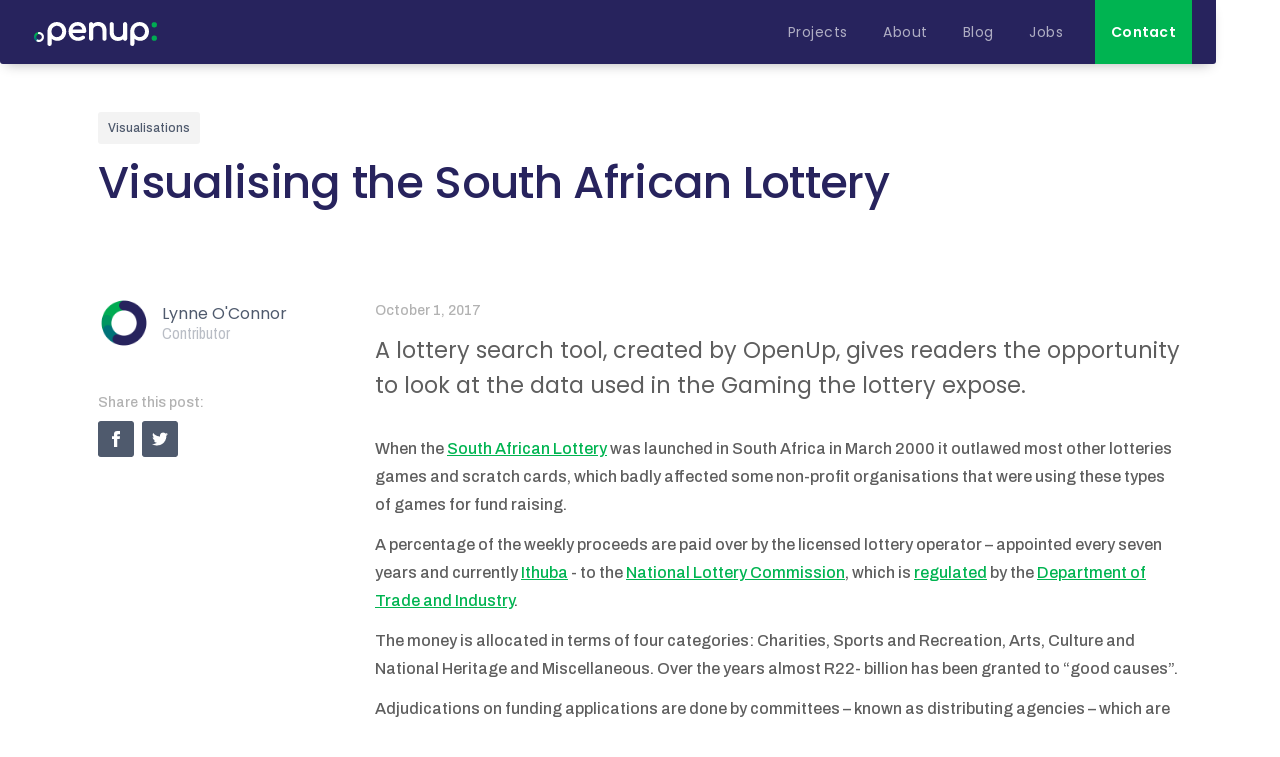

--- FILE ---
content_type: text/html
request_url: https://openup.org.za/blog/visualising-the-south-african-lottery
body_size: 9255
content:
<!DOCTYPE html><!-- Last Published: Wed Oct 22 2025 14:26:07 GMT+0000 (Coordinated Universal Time) --><html data-wf-domain="openup.org.za" data-wf-page="6203c092147386451bfeb49e" data-wf-site="5d6298cd18659ff156042e30" data-wf-collection="6203c0921473862bccfeb48d" data-wf-item-slug="visualising-the-south-african-lottery"><head><meta charset="utf-8"/><title>Visualising the South African Lottery  | OpenUp Blog</title><meta content="A lottery search tool, created by OpenUp, gives readers the opportunity to look at the data used in the Gaming the lottery expose." name="description"/><meta content="Visualising the South African Lottery  | OpenUp Blog" property="og:title"/><meta content="A lottery search tool, created by OpenUp, gives readers the opportunity to look at the data used in the Gaming the lottery expose." property="og:description"/><meta content="https://cdn.prod.website-files.com/5d63a313a93ad95d14d449f7/5f03186a49334adbbc6ddbe5_national-lottery-tool-thumbnail.jpg" property="og:image"/><meta content="Visualising the South African Lottery  | OpenUp Blog" property="twitter:title"/><meta content="A lottery search tool, created by OpenUp, gives readers the opportunity to look at the data used in the Gaming the lottery expose." property="twitter:description"/><meta content="https://cdn.prod.website-files.com/5d63a313a93ad95d14d449f7/5f03186a49334adbbc6ddbe5_national-lottery-tool-thumbnail.jpg" property="twitter:image"/><meta property="og:type" content="website"/><meta content="summary_large_image" name="twitter:card"/><meta content="width=device-width, initial-scale=1" name="viewport"/><link href="https://cdn.prod.website-files.com/5d6298cd18659ff156042e30/css/openup.shared.a61d69562.css" rel="stylesheet" type="text/css"/><link href="https://fonts.googleapis.com" rel="preconnect"/><link href="https://fonts.gstatic.com" rel="preconnect" crossorigin="anonymous"/><script src="https://ajax.googleapis.com/ajax/libs/webfont/1.6.26/webfont.js" type="text/javascript"></script><script type="text/javascript">WebFont.load({  google: {    families: ["Archivo:regular,italic,500,500italic,700,700italic","Poppins:regular,italic,500,500italic,600,700,700italic,800,800italic","Archivo Narrow:regular,italic,700,700italic","Poppins:100,200,200italic,regular"]  }});</script><script type="text/javascript">!function(o,c){var n=c.documentElement,t=" w-mod-";n.className+=t+"js",("ontouchstart"in o||o.DocumentTouch&&c instanceof DocumentTouch)&&(n.className+=t+"touch")}(window,document);</script><link href="https://cdn.prod.website-files.com/5d6298cd18659ff156042e30/5d6cda8106803184fd94b3c6_openup-favicon.png" rel="shortcut icon" type="image/x-icon"/><link href="https://cdn.prod.website-files.com/5d6298cd18659ff156042e30/5d6cdbe985adc9ce7d122c3f_openup-webclip-logo.png" rel="apple-touch-icon"/><link href="rss.xml" rel="alternate" title="RSS Feed" type="application/rss+xml"/><script async="" src="https://www.googletagmanager.com/gtag/js?id=G-KWS6V6RJY0"></script><script type="text/javascript">window.dataLayer = window.dataLayer || [];function gtag(){dataLayer.push(arguments);}gtag('set', 'developer_id.dZGVlNj', true);gtag('js', new Date());gtag('config', 'G-KWS6V6RJY0');</script><script src="https://www.google.com/recaptcha/api.js" type="text/javascript"></script>

<style>
/*width*/
::-webkit-scrollbar {
width:8px;
}
/*track*/
::-webkit-scrollbar-track {
background:rgba(0, 0, 0, 0.05);
}
/*thumb*/
::-webkit-scrollbar-thumb {
background:rgba(0, 0, 0, 0.3);
border-radius:4px;
}
</style></head><body><div class="nav-bar"><div class="container nav"><a data-w-id="aaab6f63-9068-4542-3261-780484224043" href="/" class="logo_wrapper w-inline-block"><div class="logo-mark_wrapper"><img src="https://cdn.prod.website-files.com/5d6298cd18659ff156042e30/5d6b8e4685adc9c7f30ce025_openup-logo-1.svg" alt="" class="logo-section _4"/><img src="https://cdn.prod.website-files.com/5d6298cd18659ff156042e30/5d6b8e6c068031345d8fef70_openup-logo-2.svg" alt="" class="logo-section _3"/><img src="https://cdn.prod.website-files.com/5d6298cd18659ff156042e30/5d6b8e6c0b8020d3b62e9829_openup-logo-3.svg" alt="" class="logo-section _2"/><img src="https://cdn.prod.website-files.com/5d6298cd18659ff156042e30/5d6b8e6ce54b1e0ece62b2bc_openup-logo-4.svg" alt="" class="logo-section _1"/></div><img src="https://cdn.prod.website-files.com/5d6298cd18659ff156042e30/5d6b8e6ca3a53ecc9ffe2b8f_openup-logo-no-mark.svg" alt="" class="logo-static"/><div data-w-id="aaab6f63-9068-4542-3261-78048422404a" class="logo-text_wrapper cc-blog"><div class="logo-text">blog</div></div></a><div class="nav-contents_wrapper"><div class="nav-link__wrapper"><a href="/projects" class="nav-link w-inline-block"><div class="nav-link_text">Projects</div><div class="dot-marker"></div></a><div data-w-id="a6b91394-c9b4-b436-e771-9475c8ffcf95" class="nav-link hidden"><div class="nav-link_text">Data</div><svg viewBox="0 -960 960 960" class="icon-svg_wrap"><path d="M480-358.463 253.847-584.615 296-626.768l184 184 184-184 42.153 42.153L480-358.463Z" fill="currentColor" class="icon-svg"></path></svg><div class="dot-marker"></div><div class="nav-dropdown_wrap"><div class="nav-dropdown_inner"><div class="nav-dropdown"><a href="#" class="nav-dropdown_link w-inline-block"><div class="nav-dropdown_text">Open data repository</div></a><a href="#" class="nav-dropdown_link w-inline-block"><div class="nav-dropdown_text">Data explorers</div></a></div></div></div></div><a href="/about" class="nav-link w-inline-block"><div class="nav-link_text">About</div></a><a href="/blog" class="nav-link w-inline-block"><div class="nav-link_text">Blog</div></a><a href="/jobs-opportunities" class="nav-link w-inline-block"><div class="nav-link_text">Jobs</div></a><a data-w-id="aaab6f63-9068-4542-3261-780484224059" href="/contact" class="nav-button w-inline-block"><div class="button-text">Contact</div><div class="button_bg-gradient"></div></a></div><div class="nav-search-box__wrapper"><div class="nav-search-input_wrapper"><form action="/search" class="search w-form"><input class="search-input w-input" autofocus="true" maxlength="256" name="query" placeholder="Search..." type="search" id="search" required=""/><input type="submit" class="search-button w-button" value="Search"/></form></div><div class="nav-trigger_wrapper hidden"><div data-w-id="aaab6f63-9068-4542-3261-780484224063" class="nav-search_wrapper"><img src="https://cdn.prod.website-files.com/5d6298cd18659ff156042e30/5d6f9da600df07f2a049ff70_search-white-24px.svg" alt="" class="icon-24px cc-search"/></div><div data-w-id="aaab6f63-9068-4542-3261-780484224065" class="nav-close_wrapper"><img src="https://cdn.prod.website-files.com/5d6298cd18659ff156042e30/5d6ff4ff72843e448ed46363_close-white-24px.svg" alt="" class="icon-24px cc-close"/></div></div></div><div class="nav-menu"><div data-w-id="12216fbf-2443-9963-dd3d-1d1df1461308" class="nav-menu__trigger"><div data-is-ix2-target="1" class="lottie__close" data-w-id="17fe7690-7ad7-1211-7eab-3079591e9cf0" data-animation-type="lottie" data-src="https://cdn.prod.website-files.com/5d6298cd18659ff156042e30/5eb4fadd748c25a66f29faf7_lottieflow-menu-nav-06-ffffff-easey%20(1).json" data-loop="0" data-direction="1" data-autoplay="0" data-renderer="svg" data-default-duration="2.36" data-duration="0" data-ix2-initial-state="0"></div></div><div class="nav-menu__content"><a href="/projects" class="nav-link mobile w-inline-block"><div class="nav-link_text">Projects</div><div class="dot-marker"></div></a><a href="/about" class="nav-link mobile w-inline-block"><div class="nav-link_text">About</div></a><a href="/blog" class="nav-link mobile w-inline-block"><div class="nav-link_text">Blog</div></a><a href="/jobs-opportunities" class="nav-link mobile w-inline-block"><div class="nav-link_text">Jobs</div></a><a data-w-id="9dcca480-5820-61b9-4bab-d6b3b1fc61e7" href="/contact" class="nav-button mobile w-inline-block"><div class="button-text">Get in touch</div><div class="button_bg-gradient"></div></a></div></div></div></div></div><header class="section is--first cc-blog"><div class="container"><div class="row align-center"><div class="col col-12"><div class="blog__categories_wrap w-dyn-list"><div role="list" class="blog__categories cc-no-margin w-dyn-items"><div role="listitem" class="blog-category w-dyn-item"><a href="/blog-category/visualisations" class="link w-inline-block"><div>Visualisations</div></a></div></div></div></div><div class="col col-12"><h1>Visualising the South African Lottery </h1></div><div class="col col-12"><div class="feature-image_wrapper"><div style="background-image:url(&quot;https://cdn.prod.website-files.com/5d63a313a93ad95d14d449f7/5f03186a49334adbbc6ddbe5_national-lottery-tool-thumbnail.jpg&quot;)" class="feature-image"></div><div class="feature-image_caption w-condition-invisible"><div class="underline w-dyn-bind-empty"></div></div></div></div></div></div></header><div class="section w-condition-invisible"><div class="container"><div class="row"><div class="col col-12"><div class="sidebar full-width"><div class="page-meta_wrap"><div class="authors vis w-dyn-list"><div class="no-author w-dyn-empty"><div class="author_link"><div class="author_image openup"></div><div class="author-details_wrapper"><div class="author-name">OpenUp</div><div class="author-job">Civic-tech Organisation</div></div></div></div></div></div></div></div><div class="col"><div class="description-text cc-post-date">October 1, 2017</div><p class="summary-text">A lottery search tool, created by OpenUp, gives readers the opportunity to look at the data used in the Gaming the lottery expose.</p><div class="rich-body-text w-richtext"><p>When the <a href="https://en.wikipedia.org/wiki/South_African_National_Lottery">South African Lottery</a> was launched in South Africa in March 2000 it outlawed most other lotteries games and scratch cards, which badly affected some non-profit organisations that were using these types of games for fund raising.</p><p>A percentage of the weekly proceeds are paid over by the licensed lottery operator – appointed every seven years and currently <a href="http://ithubalottery.co.za/">Ithuba</a> - to the <a href="https://www.nlcsa.org.za/our-history/">National Lottery Commission</a>, which is <a href="http://www.nlcsa.org.za/regulations/">regulated</a> by the <a href="http://www.dti.gov.za/agencies/nlc.jsp">Department of Trade and Industry</a>.</p><p>The money is allocated in terms of four categories: Charities, Sports and Recreation, Arts, Culture and National Heritage and Miscellaneous. Over the years almost R22- billion has been granted to “good causes”.</p><p>Adjudications on funding applications are done by committees – known as distributing agencies – which are appointed by the Minister of Trade and Industry.</p><p><a href="https://public.tableau.com/profile/openup#!/vizhome/NLCFunding/Dashboard" target="_blank">Click here to explore the tool</a></p><p>Since the first grants to “good causes” were made by the South African Lottery in 2002, thousands of organisations, mostly not-for-profit but some private and for profit, have received funding.</p><p>Lists of successful funding applications are published each year in the <a href="http://www.nlcsa.org.za/annual-reports/">annual reports</a> of the National Lottery Commission (NLC). But checking through the printed lists of grants is time consuming and not easy so few people, including journalists, ever do so.</p><p>So we’ve made it simple to check who received funding, when and how much using a simple tool built by <a href="https://openup.org.za/">OpenUp</a>, a Cape Town-based civic tech organisation dedicated to transparency. All the data in the tool was <a href="https://en.wikipedia.org/wiki/Data_scraping">scraped</a> from the official NLC annual reports.</p><figure style="max-width:470.5pxpx" class="w-richtext-align-fullwidth w-richtext-figure-type-image"><a href="https://public.tableau.com/profile/openup#!/vizhome/NLCFunding/Dashboard" target="_blank" class="w-inline-block"><div><img src="https://cdn.prod.website-files.com/5d63a313a93ad95d14d449f7/5f0427c66195199cbfbf8d22_lottery-search-tool-screenshot.jpg" alt="Screenshot from the Lottery Search tool"/></div></a><figcaption>A preview of our visualisation. Click to see the interactive visualisation.</figcaption></figure><p>We’ve dug through the data to find stories about the lottery and some recipients. We invite you to do the same – and if you find anything you think we should follow-up on please send a mail to <a href="mailto:newsroom@enca.com">newsroom@enca.com</a>.</p><p>Be aware that, while in some cases we have cleaned up the data, grantees are sometimes listed in the tool as they appear in the NLC’s annual reports. This means that grants to a single organisation may be listed under several different names. For example, South Africa’s Olympic body has received lottery funding as SASCOC, South African Confederation of Olympics Committee, SA Sports Confederation of Olympics Committee and SA Sports Confederation of Olympic Comm.</p><p>It also received grants under its former name, NOCSA as well as National Olympics Committee of South Africa and National Olympics Committee. We recommend that you try various alternatives when searching for a beneficiary to ensure that you include all grants. In this example start with a search for “Olympics” and then search for variations. If an organisation has an acronym, search for that too.</p><p>Or if you looking for a school or schools and are not sure of their exact names, begin your search with “school” and then search through the results for the one/s you’re looking for.</p><p><em>The Gaming the Lottery investigation is an international collaboration involving media and student and professional journalists from Africa, Europe and the United States. Key partners include Columbia Journalism School, Open Up and PennLive and Organised Crime and Corruption Reporting Project (OCCRP) which provided research support. The Fund for Investigative Journalism and Trust Africa supported this project.</em></p></div><div class="page-social_wrap full-width"><div class="page-social_text"><div class="description-text">Share this post:</div></div><div class="page-social_icons"><a href="javascript:fbshareCurrentPage()" class="page-social_icon w-inline-block"><img src="https://cdn.prod.website-files.com/5d6298cd18659ff156042e30/5d7538a1fc69ffd2ffde864b_iconmonstr-email-2-white.svg" alt="Email icon" class="icon-16px"/></a><a href="javascript:tweet()" class="page-social_icon w-inline-block"><img src="https://cdn.prod.website-files.com/5d6298cd18659ff156042e30/5d6e009bb695c7bc89e2cba9_iconmonstr-twitter-1-white.svg" alt="Twitter icon" class="icon-16px"/></a></div></div></div></div></div></div><main class="section"><div class="container"><div class="row"><div class="col col-3 col-m-12"><div class="sidebar"><div class="page-meta_wrap"><div class="authors w-dyn-list"><div class="no-author w-dyn-empty"><div class="author_link"><div class="author_image openup"></div><div class="author-details_wrapper"><div class="author-name">Lynne O&#x27;Connor</div><div class="author-name w-condition-invisible">OpenUp</div><div class="author-job w-condition-invisible">Civic-tech Organisation</div><div class="author-job">Contributor</div></div></div></div></div></div><div class="page-social_wrap"><div class="page-social_text"><div class="description-text">Share this post:</div></div><div class="page-social_icons"><a href="javascript:fbshareCurrentPage()" class="page-social_icon w-inline-block"><img src="https://cdn.prod.website-files.com/5d6298cd18659ff156042e30/5d6e009a72061d543482ee36_iconmonstr-facebook-1-white.svg" alt="Facebook icon" class="icon-16px"/></a><a href="javascript:tweet()" class="page-social_icon w-inline-block"><img src="https://cdn.prod.website-files.com/5d6298cd18659ff156042e30/5d6e009bb695c7bc89e2cba9_iconmonstr-twitter-1-white.svg" alt="Twitter icon" class="icon-16px"/></a></div></div></div></div><div class="col col-9 col-m-12"><div class="description-text cc-post-date">October 1, 2017</div><p class="summary-text">A lottery search tool, created by OpenUp, gives readers the opportunity to look at the data used in the Gaming the lottery expose.</p><div class="rich-body-text w-richtext"><p>When the <a href="https://en.wikipedia.org/wiki/South_African_National_Lottery">South African Lottery</a> was launched in South Africa in March 2000 it outlawed most other lotteries games and scratch cards, which badly affected some non-profit organisations that were using these types of games for fund raising.</p><p>A percentage of the weekly proceeds are paid over by the licensed lottery operator – appointed every seven years and currently <a href="http://ithubalottery.co.za/">Ithuba</a> - to the <a href="https://www.nlcsa.org.za/our-history/">National Lottery Commission</a>, which is <a href="http://www.nlcsa.org.za/regulations/">regulated</a> by the <a href="http://www.dti.gov.za/agencies/nlc.jsp">Department of Trade and Industry</a>.</p><p>The money is allocated in terms of four categories: Charities, Sports and Recreation, Arts, Culture and National Heritage and Miscellaneous. Over the years almost R22- billion has been granted to “good causes”.</p><p>Adjudications on funding applications are done by committees – known as distributing agencies – which are appointed by the Minister of Trade and Industry.</p><p><a href="https://public.tableau.com/profile/openup#!/vizhome/NLCFunding/Dashboard" target="_blank">Click here to explore the tool</a></p><p>Since the first grants to “good causes” were made by the South African Lottery in 2002, thousands of organisations, mostly not-for-profit but some private and for profit, have received funding.</p><p>Lists of successful funding applications are published each year in the <a href="http://www.nlcsa.org.za/annual-reports/">annual reports</a> of the National Lottery Commission (NLC). But checking through the printed lists of grants is time consuming and not easy so few people, including journalists, ever do so.</p><p>So we’ve made it simple to check who received funding, when and how much using a simple tool built by <a href="https://openup.org.za/">OpenUp</a>, a Cape Town-based civic tech organisation dedicated to transparency. All the data in the tool was <a href="https://en.wikipedia.org/wiki/Data_scraping">scraped</a> from the official NLC annual reports.</p><figure style="max-width:470.5pxpx" class="w-richtext-align-fullwidth w-richtext-figure-type-image"><a href="https://public.tableau.com/profile/openup#!/vizhome/NLCFunding/Dashboard" target="_blank" class="w-inline-block"><div><img src="https://cdn.prod.website-files.com/5d63a313a93ad95d14d449f7/5f0427c66195199cbfbf8d22_lottery-search-tool-screenshot.jpg" alt="Screenshot from the Lottery Search tool"/></div></a><figcaption>A preview of our visualisation. Click to see the interactive visualisation.</figcaption></figure><p>We’ve dug through the data to find stories about the lottery and some recipients. We invite you to do the same – and if you find anything you think we should follow-up on please send a mail to <a href="mailto:newsroom@enca.com">newsroom@enca.com</a>.</p><p>Be aware that, while in some cases we have cleaned up the data, grantees are sometimes listed in the tool as they appear in the NLC’s annual reports. This means that grants to a single organisation may be listed under several different names. For example, South Africa’s Olympic body has received lottery funding as SASCOC, South African Confederation of Olympics Committee, SA Sports Confederation of Olympics Committee and SA Sports Confederation of Olympic Comm.</p><p>It also received grants under its former name, NOCSA as well as National Olympics Committee of South Africa and National Olympics Committee. We recommend that you try various alternatives when searching for a beneficiary to ensure that you include all grants. In this example start with a search for “Olympics” and then search for variations. If an organisation has an acronym, search for that too.</p><p>Or if you looking for a school or schools and are not sure of their exact names, begin your search with “school” and then search through the results for the one/s you’re looking for.</p><p><em>The Gaming the Lottery investigation is an international collaboration involving media and student and professional journalists from Africa, Europe and the United States. Key partners include Columbia Journalism School, Open Up and PennLive and Organised Crime and Corruption Reporting Project (OCCRP) which provided research support. The Fund for Investigative Journalism and Trust Africa supported this project.</em></p></div></div></div></div></main><aside class="section cc-mb-24"><div class="container cc-sub-section"><div class="row"><div class="col col-12"><div class="subsection-heading__wrapper"><h2 class="clear">You might also like</h2></div><div class="blog-related_wrapper w-condition-invisible"><div class="related-projects w-dyn-list"><div class="w-dyn-empty"><div>No items found.</div></div></div></div></div></div><div class="row"><div class="col"><div class="post-list w-dyn-list"><div role="list" class="post-list__wrapper w-dyn-items"><div role="listitem" class="post w-dyn-item"><div class="card cc-vertical cc-blog cc-hover"><a href="/blog/age-gender-and-unemployment-in-south-africa" class="card__blog-thumbnail_wrapper w-inline-block"><div class="blog-thumbnail-overlay mbm-multiply"></div><div style="background-image:url(&quot;https://cdn.prod.website-files.com/5d63a313a93ad95d14d449f7/608aa707ed7ff95f0f0b9048_unemployment-blog-header.jpg&quot;)" class="blog-thumbnail"></div></a><div class="card__blog-categories_wrapper w-dyn-list"><div role="list" class="card__blog-categories w-dyn-items"><div role="listitem" class="card__blog-category w-dyn-item"><a href="/blog-category/data" class="blog-category__name">Data</a></div><div role="listitem" class="card__blog-category w-dyn-item"><a href="/blog-category/visualisations" class="blog-category__name">Visualisations</a></div><div role="listitem" class="card__blog-category w-dyn-item"><a href="/blog-category/storytelling" class="blog-category__name">Storytelling</a></div><div role="listitem" class="card__blog-category w-dyn-item"><a href="/blog-category/codebridge-youth" class="blog-category__name">Codebridge Youth</a></div><div role="listitem" class="card__blog-category w-dyn-item"><a href="/blog-category/youth-explorer" class="blog-category__name">Youth Explorer</a></div></div></div><div class="card__blog_content"><a href="/blog/age-gender-and-unemployment-in-south-africa" class="card__small-title">Age, gender and unemployment in South African municipalities: Revealing the disparities using data</a><div class="card__blog_footer-wrapper"><div class="description-text">May 10, 2021</div><div class="card-arrow_wrapper"><img src="https://cdn.prod.website-files.com/5d6298cd18659ff156042e30/5d6ca791068031df3093db76_arrow-right-24px.svg" alt="Arrow icon" class="icon-24px"/></div></div></div></div></div><div role="listitem" class="post w-dyn-item"><div class="card cc-vertical cc-blog cc-hover"><a href="/blog/police-officer-deaths-are-on-the-decline" class="card__blog-thumbnail_wrapper w-inline-block"><div class="blog-thumbnail-overlay mbm-multiply"></div><div style="background-image:url(&quot;https://cdn.prod.website-files.com/5d63a313a93ad95d14d449f7/5f02f860eb49ac63a3af6098_police-deaths-thumbnail.jpg&quot;)" class="blog-thumbnail"></div></a><div class="card__blog-categories_wrapper w-dyn-list"><div role="list" class="card__blog-categories w-dyn-items"><div role="listitem" class="card__blog-category w-dyn-item"><a href="/blog-category/visualisations" class="blog-category__name">Visualisations</a></div></div></div><div class="card__blog_content"><a href="/blog/police-officer-deaths-are-on-the-decline" class="card__small-title">Police officer deaths are on the decline</a><div class="card__blog_footer-wrapper"><div class="description-text">October 3, 2018</div><div class="card-arrow_wrapper"><img src="https://cdn.prod.website-files.com/5d6298cd18659ff156042e30/5d6ca791068031df3093db76_arrow-right-24px.svg" alt="Arrow icon" class="icon-24px"/></div></div></div></div></div><div role="listitem" class="post w-dyn-item"><div class="card cc-vertical cc-blog cc-hover"><a href="/blog/a-list-of-properties-owned-by-the-city-of-cape-town" class="card__blog-thumbnail_wrapper w-inline-block"><div class="blog-thumbnail-overlay mbm-multiply"></div><div style="background-image:url(&quot;https://cdn.prod.website-files.com/5d63a313a93ad95d14d449f7/5f0593985c89ec798f722d3e_city-of-capetown-properties-thumbnail-2.jpg&quot;)" class="blog-thumbnail"></div></a><div class="card__blog-categories_wrapper w-dyn-list"><div role="list" class="card__blog-categories w-dyn-items"><div role="listitem" class="card__blog-category w-dyn-item"><a href="/blog-category/visualisations" class="blog-category__name">Visualisations</a></div></div></div><div class="card__blog_content"><a href="/blog/a-list-of-properties-owned-by-the-city-of-cape-town" class="card__small-title">A list of properties owned by the City of Cape Town</a><div class="card__blog_footer-wrapper"><div class="description-text">September 28, 2018</div><div class="card-arrow_wrapper"><img src="https://cdn.prod.website-files.com/5d6298cd18659ff156042e30/5d6ca791068031df3093db76_arrow-right-24px.svg" alt="Arrow icon" class="icon-24px"/></div></div></div></div></div></div><div role="navigation" aria-label="List" class="w-pagination-wrapper"></div></div></div></div></div></aside><div class="section cc-bg-gradient cc-p-80 cc-m-0"><div class="container"><div class="newsletter-cta_wrap"><div class="newsletter-cta_icon"><div class="illustration_wrapper"><div data-w-id="a271b64f-a36b-cde4-1172-010eb24d2080" class="newsletter-illustration_wrapper"><img src="https://cdn.prod.website-files.com/5d6298cd18659ff156042e30/5d6d247985adc9959e1448bd_newsletter-1.svg" alt="" class="newsletter-illustration _7"/><img src="https://cdn.prod.website-files.com/5d6298cd18659ff156042e30/5d6d247b0b802036143538b6_newsletter-2.svg" alt="" class="newsletter-illustration _6"/><img src="https://cdn.prod.website-files.com/5d6298cd18659ff156042e30/5d6d247a06803175589689ac_newsletter-4.svg" alt="" class="newsletter-illustration _5"/><img src="https://cdn.prod.website-files.com/5d6298cd18659ff156042e30/5d6d247a0b802072c93538af_newsletter-5.svg" alt="" class="newsletter-illustration _4"/><img src="https://cdn.prod.website-files.com/5d6298cd18659ff156042e30/5d6d247aa3a53e7c7305c41b_newsletter-3.svg" alt="" class="newsletter-illustration _3"/><img src="https://cdn.prod.website-files.com/5d6298cd18659ff156042e30/5d6d247aa3a53e561c05c419_newsletter-7.svg" alt="" class="newsletter-illustration _2"/><img src="https://cdn.prod.website-files.com/5d6298cd18659ff156042e30/5d6d247a0b802033d73538ae_newsletter-6.svg" alt="" class="newsletter-illustration _1"/><img src="https://cdn.prod.website-files.com/5d6298cd18659ff156042e30/5d6d247ab742b71f084d92b0_newsletter-8.svg" alt="" class="newsletter-illustration"/></div></div></div><div class="newsletter-cta_content"><div class="newsletter-cta_text"><div class="banner-heading__wrapper"><h2 class="section-heading cc-light">Our mailing list</h2></div><div class="banner-headline__wrapper"><h3 class="large-heading cc-light">Keep yourself up to date with <span class="cc-green">all things open</span>.</h3></div></div><div class="newsletter-cta_button"><div class="button__wrap"><a href="/mailing-list" target="_blank" class="button w-button">Subscribe now!</a></div></div></div></div></div></div><div data-w-id="6b450640-7b33-3a96-50e0-d183dafc3ffc" class="section cc-footer"><div class="container"><div class="row"><div class="col col-2 col-sm-12"><div class="logo-mark_wrapper cc-small"><img src="https://cdn.prod.website-files.com/5d6298cd18659ff156042e30/5d6b8e4685adc9c7f30ce025_openup-logo-1.svg" alt="" class="logo-section _4"/><img src="https://cdn.prod.website-files.com/5d6298cd18659ff156042e30/5d6b8e6c068031345d8fef70_openup-logo-2.svg" alt="" class="logo-section _3"/><img src="https://cdn.prod.website-files.com/5d6298cd18659ff156042e30/5d6b8e6c0b8020d3b62e9829_openup-logo-3.svg" alt="" class="logo-section _2"/><img src="https://cdn.prod.website-files.com/5d6298cd18659ff156042e30/5d6b8e6ce54b1e0ece62b2bc_openup-logo-4.svg" alt="" class="logo-section _1"/></div></div><div class="col col-3 col-sm-12"><div class="column-wrapper"><h4 class="column-heading cc-light">About us</h4><div class="footer__about div-block-41"><div>We build tools, open up data, and provide data training which supports an active citizenry and helps communities and governments work better, together.</div></div></div></div><div class="col col-1 col-sm-12"></div><div class="col col-3 col-sm-6 col-xs-12"><div class="column-wrapper"><h4 class="column-heading cc-light">Useful links</h4><a href="/projects" class="column-link cc-light">Projects</a><a href="/about" class="column-link cc-light">About</a><a href="/blog" class="column-link cc-light">Blog</a><a href="/jobs-opportunities" class="column-link cc-light">Jobs</a><a href="/contact" class="column-link cc-light">Contact</a><a href="/brand" class="column-link cc-light">Our brand</a><a href="/annual-report/openup-annual-report-2020-2021" class="column-link cc-light">2020 Annual Report</a><a href="https://cdn.prod.website-files.com/5d6298cd18659ff156042e30/61fcbf6092b74d161cf11249_2022_public_privacy_policy.pdf" target="_blank" class="column-link cc-light">Privacy policy</a><a href="/cookie-policy" target="_blank" class="column-link cc-light">Cookie policy</a></div></div><div class="col col-3 col-sm-6 col-xs-12"><div class="column-wrapper"><h4 class="column-heading cc-light">Contact</h4><a href="https://goo.gl/maps/phxtJb1adsXLSmP79" target="_blank" class="column-link cc-light">1 Thicket St, Newlands, Cape Town<br/></a><div class="column-text">PO Box 53167, Kenilworth, 7745</div><a href="tel:+27216716303" class="column-link cc-light">+27 21 671 6306</a><a href="mailto:info@openup.org.za?subject=Hello" class="column-link cc-light">info@openup.org.za</a><a href="/mailing-list" target="_blank" class="column-link cc-light cc-underline cc-pt-24">Join our mailing list!</a></div></div><div class="col col-12"><div class="footer__legal"><div class="footer__legal_text"><div class="underline w-embed w-script">© <script>document.write(new Date().getFullYear());</script> OpenUp. OpenUp is a non-profit organisation registered with the South African Department of Social Development, number 133-850NPO. Licensed under a Creative Commons Attribution 4.0 International License.</div></div><div class="footer__social"><a href="https://za.linkedin.com/company/open-up-south-africa" target="_blank" class="social-icon w-inline-block"><img src="https://cdn.prod.website-files.com/5d6298cd18659ff156042e30/6620d1d9d29a67ee53f1c07f_iconmonstr-linkedin-1%201.png" alt=""/></a><a href="https://www.facebook.com/OpenUpSA" target="_blank" class="social-icon w-inline-block"><img src="https://cdn.prod.website-files.com/5d6298cd18659ff156042e30/5d6e009a72061d543482ee36_iconmonstr-facebook-1-white.svg" alt="Facebook icon"/></a><a href="https://www.instagram.com/openup_southafrica/" target="_blank" class="social-icon w-inline-block"><img src="https://cdn.prod.website-files.com/5d6298cd18659ff156042e30/5d6e009b1416610d9ce91587_iconmonstr-instagram-11-white.svg" alt="Instagram icon"/></a><a href="https://github.com/openupsa/" target="_blank" class="social-icon w-inline-block"><img src="https://cdn.prod.website-files.com/5d6298cd18659ff156042e30/5d6e009b72061d9ee082ee37_iconmonstr-github-1-white.svg" alt="Github icon"/></a></div></div></div></div></div></div><script src="https://d3e54v103j8qbb.cloudfront.net/js/jquery-3.5.1.min.dc5e7f18c8.js?site=5d6298cd18659ff156042e30" type="text/javascript" integrity="sha256-9/aliU8dGd2tb6OSsuzixeV4y/faTqgFtohetphbbj0=" crossorigin="anonymous"></script><script src="https://cdn.prod.website-files.com/5d6298cd18659ff156042e30/js/openup.schunk.57d5559d2f0cd9f8.js" type="text/javascript"></script><script src="https://cdn.prod.website-files.com/5d6298cd18659ff156042e30/js/openup.schunk.c21cdb44fd115563.js" type="text/javascript"></script><script src="https://cdn.prod.website-files.com/5d6298cd18659ff156042e30/js/openup.d74ad5e6.423046be94966702.js" type="text/javascript"></script><script type="text/javascript">

// Facebook
  
    function fbshareCurrentPage()
    {window.open("https://www.facebook.com/sharer/sharer.php?u="+escape(window.location.href)+"&t="+document.title, '', 'menubar=no,toolbar=no,resizable=yes,scrollbars=yes,height=300,width=600');return false;
    }

// Twitter

	function tweet() { 
    var u = location.href;
    var t="Some awesome stuff from OpenUp!"; 
    window.open('http://twitter.com/share?url='+encodeURIComponent(u)+'&text='+encodeURIComponent(t),'twitsharer','toolbar=0,status=0,width=626,height=436'); 
    return false;    
	} 

</script>


<style>

.figcaption {
  font-family: poppins !important;
  font-weight: 500 !important;
  font-size: 12px !important;
  line-height: 18px;
  letter-spacing: 0.5px;
}
  
  ::selection {
  background: #e6e7e9; /* WebKit/Blink Browsers */
}
::-moz-selection {
  background: #e6e7e9; /* Gecko Browsers */
}

.truncate {
  white-space: nowrap;
  overflow: hidden;
  text-overflow: ellipsis;
}


  
/* Blending modes */
.mbm-normal{mix-blend-mode: normal;}
.mbm-multiply{mix-blend-mode: multiply;}
.mbm-screen{mix-blend-mode: screen;}
.mbm-overlay{mix-blend-mode: overlay;}
.mbm-darken{mix-blend-mode: darken;}
.mbm-lighten{mix-blend-mode: lighten;}
.mbm-color-dodge{mix-blend-mode: color-dodge}
.mbm-color-burn{mix-blend-mode: color-burn;}
.mbm-hard-light{mix-blend-mode: hard-light;}
.mbm-soft-light{mix-blend-mode: soft-light;}
.mbm-difference{mix-blend-mode: difference;}
.mbm-exclusion{mix-blend-mode: exclusion;}
.mbm-hue{mix-blend-mode: hue;}
.mbm-saturation{mix-blend-mode: saturation;}
.mbm-color{mix-blend-mode: color;}
.mbm-luminosity{mix-blend-mode: luminosity;}
</style>

<!--Flowbase cookie script -->
<script src="https://flowbase.s3-ap-southeast-2.amazonaws.com/cookie/cookie.js"></script>

<script>
// default time is 182 days
flowBaseCookie('#cookieBlock', '#accept', '#clr', 30);
</script><script src="https://cdnjs.cloudflare.com/ajax/libs/prism/1.5.0/prism.min.js"></script>
<script src="https://cdnjs.cloudflare.com/ajax/libs/prism/1.17.1/components/prism-python.min.js"></script>

<!-- this stylesheet is the one that determines the color theme for all your code blocks -->
<link rel="stylesheet" href="https://cdnjs.cloudflare.com/ajax/libs/highlight.js/10.2.0/styles/darcula.min.css">
<script src="//cdnjs.cloudflare.com/ajax/libs/highlight.js/10.1.2/highlight.min.js"></script>
<script>hljs.initHighlightingOnLoad();</script>

<script language="javascript">
    function fbshareCurrentPage()
    {window.open("https://www.facebook.com/sharer/sharer.php?u="+encodeURIComponent(window.location.href)+"&t="+document.title, '', 
    'menubar=no,toolbar=no,resizable=yes,scrollbars=yes,height=300,width=600');
    return false; }
</script>

<link
  rel="stylesheet"
  href="https://cdnjs.cloudflare.com/ajax/libs/prism/1.5.0/themes/prism.min.css"
/>

<style>

code {
    background-color: #f5f5f5;
    display: inline-block;
    padding: 0.6em 1em;
    border-radius: 0.3em;
    line-height: 1.8em;
    box-decoration-break: clone;
    -webkit-box-decoration-break: clone;
    margin-bottom: 1em;
}

figcaption {
  font-family: poppins;
  font-weight: 500;
  font-size: 12px;
  line-height: 18px;
  letter-spacing: 0.5px;
  margin-bottom: 12px;
}

pre[class*=language-] {
    margin: 1.2em 0 2em 0 !important;
}
</style></body></html>

--- FILE ---
content_type: text/css
request_url: https://cdn.prod.website-files.com/5d6298cd18659ff156042e30/css/openup.shared.a61d69562.css
body_size: 31459
content:
html {
  -webkit-text-size-adjust: 100%;
  -ms-text-size-adjust: 100%;
  font-family: sans-serif;
}

body {
  margin: 0;
}

article, aside, details, figcaption, figure, footer, header, hgroup, main, menu, nav, section, summary {
  display: block;
}

audio, canvas, progress, video {
  vertical-align: baseline;
  display: inline-block;
}

audio:not([controls]) {
  height: 0;
  display: none;
}

[hidden], template {
  display: none;
}

a {
  background-color: #0000;
}

a:active, a:hover {
  outline: 0;
}

abbr[title] {
  border-bottom: 1px dotted;
}

b, strong {
  font-weight: bold;
}

dfn {
  font-style: italic;
}

h1 {
  margin: .67em 0;
  font-size: 2em;
}

mark {
  color: #000;
  background: #ff0;
}

small {
  font-size: 80%;
}

sub, sup {
  vertical-align: baseline;
  font-size: 75%;
  line-height: 0;
  position: relative;
}

sup {
  top: -.5em;
}

sub {
  bottom: -.25em;
}

img {
  border: 0;
}

svg:not(:root) {
  overflow: hidden;
}

hr {
  box-sizing: content-box;
  height: 0;
}

pre {
  overflow: auto;
}

code, kbd, pre, samp {
  font-family: monospace;
  font-size: 1em;
}

button, input, optgroup, select, textarea {
  color: inherit;
  font: inherit;
  margin: 0;
}

button {
  overflow: visible;
}

button, select {
  text-transform: none;
}

button, html input[type="button"], input[type="reset"] {
  -webkit-appearance: button;
  cursor: pointer;
}

button[disabled], html input[disabled] {
  cursor: default;
}

button::-moz-focus-inner, input::-moz-focus-inner {
  border: 0;
  padding: 0;
}

input {
  line-height: normal;
}

input[type="checkbox"], input[type="radio"] {
  box-sizing: border-box;
  padding: 0;
}

input[type="number"]::-webkit-inner-spin-button, input[type="number"]::-webkit-outer-spin-button {
  height: auto;
}

input[type="search"] {
  -webkit-appearance: none;
}

input[type="search"]::-webkit-search-cancel-button, input[type="search"]::-webkit-search-decoration {
  -webkit-appearance: none;
}

legend {
  border: 0;
  padding: 0;
}

textarea {
  overflow: auto;
}

optgroup {
  font-weight: bold;
}

table {
  border-collapse: collapse;
  border-spacing: 0;
}

td, th {
  padding: 0;
}

@font-face {
  font-family: webflow-icons;
  src: url("[data-uri]") format("truetype");
  font-weight: normal;
  font-style: normal;
}

[class^="w-icon-"], [class*=" w-icon-"] {
  speak: none;
  font-variant: normal;
  text-transform: none;
  -webkit-font-smoothing: antialiased;
  -moz-osx-font-smoothing: grayscale;
  font-style: normal;
  font-weight: normal;
  line-height: 1;
  font-family: webflow-icons !important;
}

.w-icon-slider-right:before {
  content: "";
}

.w-icon-slider-left:before {
  content: "";
}

.w-icon-nav-menu:before {
  content: "";
}

.w-icon-arrow-down:before, .w-icon-dropdown-toggle:before {
  content: "";
}

.w-icon-file-upload-remove:before {
  content: "";
}

.w-icon-file-upload-icon:before {
  content: "";
}

* {
  box-sizing: border-box;
}

html {
  height: 100%;
}

body {
  color: #333;
  background-color: #fff;
  min-height: 100%;
  margin: 0;
  font-family: Arial, sans-serif;
  font-size: 14px;
  line-height: 20px;
}

img {
  vertical-align: middle;
  max-width: 100%;
  display: inline-block;
}

html.w-mod-touch * {
  background-attachment: scroll !important;
}

.w-block {
  display: block;
}

.w-inline-block {
  max-width: 100%;
  display: inline-block;
}

.w-clearfix:before, .w-clearfix:after {
  content: " ";
  grid-area: 1 / 1 / 2 / 2;
  display: table;
}

.w-clearfix:after {
  clear: both;
}

.w-hidden {
  display: none;
}

.w-button {
  color: #fff;
  line-height: inherit;
  cursor: pointer;
  background-color: #3898ec;
  border: 0;
  border-radius: 0;
  padding: 9px 15px;
  text-decoration: none;
  display: inline-block;
}

input.w-button {
  -webkit-appearance: button;
}

html[data-w-dynpage] [data-w-cloak] {
  color: #0000 !important;
}

.w-code-block {
  margin: unset;
}

pre.w-code-block code {
  all: inherit;
}

.w-optimization {
  display: contents;
}

.w-webflow-badge, .w-webflow-badge > img {
  box-sizing: unset;
  width: unset;
  height: unset;
  max-height: unset;
  max-width: unset;
  min-height: unset;
  min-width: unset;
  margin: unset;
  padding: unset;
  float: unset;
  clear: unset;
  border: unset;
  border-radius: unset;
  background: unset;
  background-image: unset;
  background-position: unset;
  background-size: unset;
  background-repeat: unset;
  background-origin: unset;
  background-clip: unset;
  background-attachment: unset;
  background-color: unset;
  box-shadow: unset;
  transform: unset;
  direction: unset;
  font-family: unset;
  font-weight: unset;
  color: unset;
  font-size: unset;
  line-height: unset;
  font-style: unset;
  font-variant: unset;
  text-align: unset;
  letter-spacing: unset;
  -webkit-text-decoration: unset;
  text-decoration: unset;
  text-indent: unset;
  text-transform: unset;
  list-style-type: unset;
  text-shadow: unset;
  vertical-align: unset;
  cursor: unset;
  white-space: unset;
  word-break: unset;
  word-spacing: unset;
  word-wrap: unset;
  transition: unset;
}

.w-webflow-badge {
  white-space: nowrap;
  cursor: pointer;
  box-shadow: 0 0 0 1px #0000001a, 0 1px 3px #0000001a;
  visibility: visible !important;
  opacity: 1 !important;
  z-index: 2147483647 !important;
  color: #aaadb0 !important;
  overflow: unset !important;
  background-color: #fff !important;
  border-radius: 3px !important;
  width: auto !important;
  height: auto !important;
  margin: 0 !important;
  padding: 6px !important;
  font-size: 12px !important;
  line-height: 14px !important;
  text-decoration: none !important;
  display: inline-block !important;
  position: fixed !important;
  inset: auto 12px 12px auto !important;
  transform: none !important;
}

.w-webflow-badge > img {
  position: unset;
  visibility: unset !important;
  opacity: 1 !important;
  vertical-align: middle !important;
  display: inline-block !important;
}

h1, h2, h3, h4, h5, h6 {
  margin-bottom: 10px;
  font-weight: bold;
}

h1 {
  margin-top: 20px;
  font-size: 38px;
  line-height: 44px;
}

h2 {
  margin-top: 20px;
  font-size: 32px;
  line-height: 36px;
}

h3 {
  margin-top: 20px;
  font-size: 24px;
  line-height: 30px;
}

h4 {
  margin-top: 10px;
  font-size: 18px;
  line-height: 24px;
}

h5 {
  margin-top: 10px;
  font-size: 14px;
  line-height: 20px;
}

h6 {
  margin-top: 10px;
  font-size: 12px;
  line-height: 18px;
}

p {
  margin-top: 0;
  margin-bottom: 10px;
}

blockquote {
  border-left: 5px solid #e2e2e2;
  margin: 0 0 10px;
  padding: 10px 20px;
  font-size: 18px;
  line-height: 22px;
}

figure {
  margin: 0 0 10px;
}

figcaption {
  text-align: center;
  margin-top: 5px;
}

ul, ol {
  margin-top: 0;
  margin-bottom: 10px;
  padding-left: 40px;
}

.w-list-unstyled {
  padding-left: 0;
  list-style: none;
}

.w-embed:before, .w-embed:after {
  content: " ";
  grid-area: 1 / 1 / 2 / 2;
  display: table;
}

.w-embed:after {
  clear: both;
}

.w-video {
  width: 100%;
  padding: 0;
  position: relative;
}

.w-video iframe, .w-video object, .w-video embed {
  border: none;
  width: 100%;
  height: 100%;
  position: absolute;
  top: 0;
  left: 0;
}

fieldset {
  border: 0;
  margin: 0;
  padding: 0;
}

button, [type="button"], [type="reset"] {
  cursor: pointer;
  -webkit-appearance: button;
  border: 0;
}

.w-form {
  margin: 0 0 15px;
}

.w-form-done {
  text-align: center;
  background-color: #ddd;
  padding: 20px;
  display: none;
}

.w-form-fail {
  background-color: #ffdede;
  margin-top: 10px;
  padding: 10px;
  display: none;
}

label {
  margin-bottom: 5px;
  font-weight: bold;
  display: block;
}

.w-input, .w-select {
  color: #333;
  vertical-align: middle;
  background-color: #fff;
  border: 1px solid #ccc;
  width: 100%;
  height: 38px;
  margin-bottom: 10px;
  padding: 8px 12px;
  font-size: 14px;
  line-height: 1.42857;
  display: block;
}

.w-input::placeholder, .w-select::placeholder {
  color: #999;
}

.w-input:focus, .w-select:focus {
  border-color: #3898ec;
  outline: 0;
}

.w-input[disabled], .w-select[disabled], .w-input[readonly], .w-select[readonly], fieldset[disabled] .w-input, fieldset[disabled] .w-select {
  cursor: not-allowed;
}

.w-input[disabled]:not(.w-input-disabled), .w-select[disabled]:not(.w-input-disabled), .w-input[readonly], .w-select[readonly], fieldset[disabled]:not(.w-input-disabled) .w-input, fieldset[disabled]:not(.w-input-disabled) .w-select {
  background-color: #eee;
}

textarea.w-input, textarea.w-select {
  height: auto;
}

.w-select {
  background-color: #f3f3f3;
}

.w-select[multiple] {
  height: auto;
}

.w-form-label {
  cursor: pointer;
  margin-bottom: 0;
  font-weight: normal;
  display: inline-block;
}

.w-radio {
  margin-bottom: 5px;
  padding-left: 20px;
  display: block;
}

.w-radio:before, .w-radio:after {
  content: " ";
  grid-area: 1 / 1 / 2 / 2;
  display: table;
}

.w-radio:after {
  clear: both;
}

.w-radio-input {
  float: left;
  margin: 3px 0 0 -20px;
  line-height: normal;
}

.w-file-upload {
  margin-bottom: 10px;
  display: block;
}

.w-file-upload-input {
  opacity: 0;
  z-index: -100;
  width: .1px;
  height: .1px;
  position: absolute;
  overflow: hidden;
}

.w-file-upload-default, .w-file-upload-uploading, .w-file-upload-success {
  color: #333;
  display: inline-block;
}

.w-file-upload-error {
  margin-top: 10px;
  display: block;
}

.w-file-upload-default.w-hidden, .w-file-upload-uploading.w-hidden, .w-file-upload-error.w-hidden, .w-file-upload-success.w-hidden {
  display: none;
}

.w-file-upload-uploading-btn {
  cursor: pointer;
  background-color: #fafafa;
  border: 1px solid #ccc;
  margin: 0;
  padding: 8px 12px;
  font-size: 14px;
  font-weight: normal;
  display: flex;
}

.w-file-upload-file {
  background-color: #fafafa;
  border: 1px solid #ccc;
  flex-grow: 1;
  justify-content: space-between;
  margin: 0;
  padding: 8px 9px 8px 11px;
  display: flex;
}

.w-file-upload-file-name {
  font-size: 14px;
  font-weight: normal;
  display: block;
}

.w-file-remove-link {
  cursor: pointer;
  width: auto;
  height: auto;
  margin-top: 3px;
  margin-left: 10px;
  padding: 3px;
  display: block;
}

.w-icon-file-upload-remove {
  margin: auto;
  font-size: 10px;
}

.w-file-upload-error-msg {
  color: #ea384c;
  padding: 2px 0;
  display: inline-block;
}

.w-file-upload-info {
  padding: 0 12px;
  line-height: 38px;
  display: inline-block;
}

.w-file-upload-label {
  cursor: pointer;
  background-color: #fafafa;
  border: 1px solid #ccc;
  margin: 0;
  padding: 8px 12px;
  font-size: 14px;
  font-weight: normal;
  display: inline-block;
}

.w-icon-file-upload-icon, .w-icon-file-upload-uploading {
  width: 20px;
  margin-right: 8px;
  display: inline-block;
}

.w-icon-file-upload-uploading {
  height: 20px;
}

.w-container {
  max-width: 940px;
  margin-left: auto;
  margin-right: auto;
}

.w-container:before, .w-container:after {
  content: " ";
  grid-area: 1 / 1 / 2 / 2;
  display: table;
}

.w-container:after {
  clear: both;
}

.w-container .w-row {
  margin-left: -10px;
  margin-right: -10px;
}

.w-row:before, .w-row:after {
  content: " ";
  grid-area: 1 / 1 / 2 / 2;
  display: table;
}

.w-row:after {
  clear: both;
}

.w-row .w-row {
  margin-left: 0;
  margin-right: 0;
}

.w-col {
  float: left;
  width: 100%;
  min-height: 1px;
  padding-left: 10px;
  padding-right: 10px;
  position: relative;
}

.w-col .w-col {
  padding-left: 0;
  padding-right: 0;
}

.w-col-1 {
  width: 8.33333%;
}

.w-col-2 {
  width: 16.6667%;
}

.w-col-3 {
  width: 25%;
}

.w-col-4 {
  width: 33.3333%;
}

.w-col-5 {
  width: 41.6667%;
}

.w-col-6 {
  width: 50%;
}

.w-col-7 {
  width: 58.3333%;
}

.w-col-8 {
  width: 66.6667%;
}

.w-col-9 {
  width: 75%;
}

.w-col-10 {
  width: 83.3333%;
}

.w-col-11 {
  width: 91.6667%;
}

.w-col-12 {
  width: 100%;
}

.w-hidden-main {
  display: none !important;
}

@media screen and (max-width: 991px) {
  .w-container {
    max-width: 728px;
  }

  .w-hidden-main {
    display: inherit !important;
  }

  .w-hidden-medium {
    display: none !important;
  }

  .w-col-medium-1 {
    width: 8.33333%;
  }

  .w-col-medium-2 {
    width: 16.6667%;
  }

  .w-col-medium-3 {
    width: 25%;
  }

  .w-col-medium-4 {
    width: 33.3333%;
  }

  .w-col-medium-5 {
    width: 41.6667%;
  }

  .w-col-medium-6 {
    width: 50%;
  }

  .w-col-medium-7 {
    width: 58.3333%;
  }

  .w-col-medium-8 {
    width: 66.6667%;
  }

  .w-col-medium-9 {
    width: 75%;
  }

  .w-col-medium-10 {
    width: 83.3333%;
  }

  .w-col-medium-11 {
    width: 91.6667%;
  }

  .w-col-medium-12 {
    width: 100%;
  }

  .w-col-stack {
    width: 100%;
    left: auto;
    right: auto;
  }
}

@media screen and (max-width: 767px) {
  .w-hidden-main, .w-hidden-medium {
    display: inherit !important;
  }

  .w-hidden-small {
    display: none !important;
  }

  .w-row, .w-container .w-row {
    margin-left: 0;
    margin-right: 0;
  }

  .w-col {
    width: 100%;
    left: auto;
    right: auto;
  }

  .w-col-small-1 {
    width: 8.33333%;
  }

  .w-col-small-2 {
    width: 16.6667%;
  }

  .w-col-small-3 {
    width: 25%;
  }

  .w-col-small-4 {
    width: 33.3333%;
  }

  .w-col-small-5 {
    width: 41.6667%;
  }

  .w-col-small-6 {
    width: 50%;
  }

  .w-col-small-7 {
    width: 58.3333%;
  }

  .w-col-small-8 {
    width: 66.6667%;
  }

  .w-col-small-9 {
    width: 75%;
  }

  .w-col-small-10 {
    width: 83.3333%;
  }

  .w-col-small-11 {
    width: 91.6667%;
  }

  .w-col-small-12 {
    width: 100%;
  }
}

@media screen and (max-width: 479px) {
  .w-container {
    max-width: none;
  }

  .w-hidden-main, .w-hidden-medium, .w-hidden-small {
    display: inherit !important;
  }

  .w-hidden-tiny {
    display: none !important;
  }

  .w-col {
    width: 100%;
  }

  .w-col-tiny-1 {
    width: 8.33333%;
  }

  .w-col-tiny-2 {
    width: 16.6667%;
  }

  .w-col-tiny-3 {
    width: 25%;
  }

  .w-col-tiny-4 {
    width: 33.3333%;
  }

  .w-col-tiny-5 {
    width: 41.6667%;
  }

  .w-col-tiny-6 {
    width: 50%;
  }

  .w-col-tiny-7 {
    width: 58.3333%;
  }

  .w-col-tiny-8 {
    width: 66.6667%;
  }

  .w-col-tiny-9 {
    width: 75%;
  }

  .w-col-tiny-10 {
    width: 83.3333%;
  }

  .w-col-tiny-11 {
    width: 91.6667%;
  }

  .w-col-tiny-12 {
    width: 100%;
  }
}

.w-widget {
  position: relative;
}

.w-widget-map {
  width: 100%;
  height: 400px;
}

.w-widget-map label {
  width: auto;
  display: inline;
}

.w-widget-map img {
  max-width: inherit;
}

.w-widget-map .gm-style-iw {
  text-align: center;
}

.w-widget-map .gm-style-iw > button {
  display: none !important;
}

.w-widget-twitter {
  overflow: hidden;
}

.w-widget-twitter-count-shim {
  vertical-align: top;
  text-align: center;
  background: #fff;
  border: 1px solid #758696;
  border-radius: 3px;
  width: 28px;
  height: 20px;
  display: inline-block;
  position: relative;
}

.w-widget-twitter-count-shim * {
  pointer-events: none;
  -webkit-user-select: none;
  user-select: none;
}

.w-widget-twitter-count-shim .w-widget-twitter-count-inner {
  text-align: center;
  color: #999;
  font-family: serif;
  font-size: 15px;
  line-height: 12px;
  position: relative;
}

.w-widget-twitter-count-shim .w-widget-twitter-count-clear {
  display: block;
  position: relative;
}

.w-widget-twitter-count-shim.w--large {
  width: 36px;
  height: 28px;
}

.w-widget-twitter-count-shim.w--large .w-widget-twitter-count-inner {
  font-size: 18px;
  line-height: 18px;
}

.w-widget-twitter-count-shim:not(.w--vertical) {
  margin-left: 5px;
  margin-right: 8px;
}

.w-widget-twitter-count-shim:not(.w--vertical).w--large {
  margin-left: 6px;
}

.w-widget-twitter-count-shim:not(.w--vertical):before, .w-widget-twitter-count-shim:not(.w--vertical):after {
  content: " ";
  pointer-events: none;
  border: solid #0000;
  width: 0;
  height: 0;
  position: absolute;
  top: 50%;
  left: 0;
}

.w-widget-twitter-count-shim:not(.w--vertical):before {
  border-width: 4px;
  border-color: #75869600 #5d6c7b #75869600 #75869600;
  margin-top: -4px;
  margin-left: -9px;
}

.w-widget-twitter-count-shim:not(.w--vertical).w--large:before {
  border-width: 5px;
  margin-top: -5px;
  margin-left: -10px;
}

.w-widget-twitter-count-shim:not(.w--vertical):after {
  border-width: 4px;
  border-color: #fff0 #fff #fff0 #fff0;
  margin-top: -4px;
  margin-left: -8px;
}

.w-widget-twitter-count-shim:not(.w--vertical).w--large:after {
  border-width: 5px;
  margin-top: -5px;
  margin-left: -9px;
}

.w-widget-twitter-count-shim.w--vertical {
  width: 61px;
  height: 33px;
  margin-bottom: 8px;
}

.w-widget-twitter-count-shim.w--vertical:before, .w-widget-twitter-count-shim.w--vertical:after {
  content: " ";
  pointer-events: none;
  border: solid #0000;
  width: 0;
  height: 0;
  position: absolute;
  top: 100%;
  left: 50%;
}

.w-widget-twitter-count-shim.w--vertical:before {
  border-width: 5px;
  border-color: #5d6c7b #75869600 #75869600;
  margin-left: -5px;
}

.w-widget-twitter-count-shim.w--vertical:after {
  border-width: 4px;
  border-color: #fff #fff0 #fff0;
  margin-left: -4px;
}

.w-widget-twitter-count-shim.w--vertical .w-widget-twitter-count-inner {
  font-size: 18px;
  line-height: 22px;
}

.w-widget-twitter-count-shim.w--vertical.w--large {
  width: 76px;
}

.w-background-video {
  color: #fff;
  height: 500px;
  position: relative;
  overflow: hidden;
}

.w-background-video > video {
  object-fit: cover;
  z-index: -100;
  background-position: 50%;
  background-size: cover;
  width: 100%;
  height: 100%;
  margin: auto;
  position: absolute;
  inset: -100%;
}

.w-background-video > video::-webkit-media-controls-start-playback-button {
  -webkit-appearance: none;
  display: none !important;
}

.w-background-video--control {
  background-color: #0000;
  padding: 0;
  position: absolute;
  bottom: 1em;
  right: 1em;
}

.w-background-video--control > [hidden] {
  display: none !important;
}

.w-slider {
  text-align: center;
  clear: both;
  -webkit-tap-highlight-color: #0000;
  tap-highlight-color: #0000;
  background: #ddd;
  height: 300px;
  position: relative;
}

.w-slider-mask {
  z-index: 1;
  white-space: nowrap;
  height: 100%;
  display: block;
  position: relative;
  left: 0;
  right: 0;
  overflow: hidden;
}

.w-slide {
  vertical-align: top;
  white-space: normal;
  text-align: left;
  width: 100%;
  height: 100%;
  display: inline-block;
  position: relative;
}

.w-slider-nav {
  z-index: 2;
  text-align: center;
  -webkit-tap-highlight-color: #0000;
  tap-highlight-color: #0000;
  height: 40px;
  margin: auto;
  padding-top: 10px;
  position: absolute;
  inset: auto 0 0;
}

.w-slider-nav.w-round > div {
  border-radius: 100%;
}

.w-slider-nav.w-num > div {
  font-size: inherit;
  line-height: inherit;
  width: auto;
  height: auto;
  padding: .2em .5em;
}

.w-slider-nav.w-shadow > div {
  box-shadow: 0 0 3px #3336;
}

.w-slider-nav-invert {
  color: #fff;
}

.w-slider-nav-invert > div {
  background-color: #2226;
}

.w-slider-nav-invert > div.w-active {
  background-color: #222;
}

.w-slider-dot {
  cursor: pointer;
  background-color: #fff6;
  width: 1em;
  height: 1em;
  margin: 0 3px .5em;
  transition: background-color .1s, color .1s;
  display: inline-block;
  position: relative;
}

.w-slider-dot.w-active {
  background-color: #fff;
}

.w-slider-dot:focus {
  outline: none;
  box-shadow: 0 0 0 2px #fff;
}

.w-slider-dot:focus.w-active {
  box-shadow: none;
}

.w-slider-arrow-left, .w-slider-arrow-right {
  cursor: pointer;
  color: #fff;
  -webkit-tap-highlight-color: #0000;
  tap-highlight-color: #0000;
  -webkit-user-select: none;
  user-select: none;
  width: 80px;
  margin: auto;
  font-size: 40px;
  position: absolute;
  inset: 0;
  overflow: hidden;
}

.w-slider-arrow-left [class^="w-icon-"], .w-slider-arrow-right [class^="w-icon-"], .w-slider-arrow-left [class*=" w-icon-"], .w-slider-arrow-right [class*=" w-icon-"] {
  position: absolute;
}

.w-slider-arrow-left:focus, .w-slider-arrow-right:focus {
  outline: 0;
}

.w-slider-arrow-left {
  z-index: 3;
  right: auto;
}

.w-slider-arrow-right {
  z-index: 4;
  left: auto;
}

.w-icon-slider-left, .w-icon-slider-right {
  width: 1em;
  height: 1em;
  margin: auto;
  inset: 0;
}

.w-slider-aria-label {
  clip: rect(0 0 0 0);
  border: 0;
  width: 1px;
  height: 1px;
  margin: -1px;
  padding: 0;
  position: absolute;
  overflow: hidden;
}

.w-slider-force-show {
  display: block !important;
}

.w-dropdown {
  text-align: left;
  z-index: 900;
  margin-left: auto;
  margin-right: auto;
  display: inline-block;
  position: relative;
}

.w-dropdown-btn, .w-dropdown-toggle, .w-dropdown-link {
  vertical-align: top;
  color: #222;
  text-align: left;
  white-space: nowrap;
  margin-left: auto;
  margin-right: auto;
  padding: 20px;
  text-decoration: none;
  position: relative;
}

.w-dropdown-toggle {
  -webkit-user-select: none;
  user-select: none;
  cursor: pointer;
  padding-right: 40px;
  display: inline-block;
}

.w-dropdown-toggle:focus {
  outline: 0;
}

.w-icon-dropdown-toggle {
  width: 1em;
  height: 1em;
  margin: auto 20px auto auto;
  position: absolute;
  top: 0;
  bottom: 0;
  right: 0;
}

.w-dropdown-list {
  background: #ddd;
  min-width: 100%;
  display: none;
  position: absolute;
}

.w-dropdown-list.w--open {
  display: block;
}

.w-dropdown-link {
  color: #222;
  padding: 10px 20px;
  display: block;
}

.w-dropdown-link.w--current {
  color: #0082f3;
}

.w-dropdown-link:focus {
  outline: 0;
}

@media screen and (max-width: 767px) {
  .w-nav-brand {
    padding-left: 10px;
  }
}

.w-lightbox-backdrop {
  cursor: auto;
  letter-spacing: normal;
  text-indent: 0;
  text-shadow: none;
  text-transform: none;
  visibility: visible;
  white-space: normal;
  word-break: normal;
  word-spacing: normal;
  word-wrap: normal;
  color: #fff;
  text-align: center;
  z-index: 2000;
  opacity: 0;
  -webkit-user-select: none;
  -moz-user-select: none;
  -webkit-tap-highlight-color: transparent;
  background: #000000e6;
  outline: 0;
  font-family: Helvetica Neue, Helvetica, Ubuntu, Segoe UI, Verdana, sans-serif;
  font-size: 17px;
  font-style: normal;
  font-weight: 300;
  line-height: 1.2;
  list-style: disc;
  position: fixed;
  inset: 0;
  -webkit-transform: translate(0);
}

.w-lightbox-backdrop, .w-lightbox-container {
  -webkit-overflow-scrolling: touch;
  height: 100%;
  overflow: auto;
}

.w-lightbox-content {
  height: 100vh;
  position: relative;
  overflow: hidden;
}

.w-lightbox-view {
  opacity: 0;
  width: 100vw;
  height: 100vh;
  position: absolute;
}

.w-lightbox-view:before {
  content: "";
  height: 100vh;
}

.w-lightbox-group, .w-lightbox-group .w-lightbox-view, .w-lightbox-group .w-lightbox-view:before {
  height: 86vh;
}

.w-lightbox-frame, .w-lightbox-view:before {
  vertical-align: middle;
  display: inline-block;
}

.w-lightbox-figure {
  margin: 0;
  position: relative;
}

.w-lightbox-group .w-lightbox-figure {
  cursor: pointer;
}

.w-lightbox-img {
  width: auto;
  max-width: none;
  height: auto;
}

.w-lightbox-image {
  float: none;
  max-width: 100vw;
  max-height: 100vh;
  display: block;
}

.w-lightbox-group .w-lightbox-image {
  max-height: 86vh;
}

.w-lightbox-caption {
  text-align: left;
  text-overflow: ellipsis;
  white-space: nowrap;
  background: #0006;
  padding: .5em 1em;
  position: absolute;
  bottom: 0;
  left: 0;
  right: 0;
  overflow: hidden;
}

.w-lightbox-embed {
  width: 100%;
  height: 100%;
  position: absolute;
  inset: 0;
}

.w-lightbox-control {
  cursor: pointer;
  background-position: center;
  background-repeat: no-repeat;
  background-size: 24px;
  width: 4em;
  transition: all .3s;
  position: absolute;
  top: 0;
}

.w-lightbox-left {
  background-image: url("[data-uri]");
  display: none;
  bottom: 0;
  left: 0;
}

.w-lightbox-right {
  background-image: url("[data-uri]");
  display: none;
  bottom: 0;
  right: 0;
}

.w-lightbox-close {
  background-image: url("[data-uri]");
  background-size: 18px;
  height: 2.6em;
  right: 0;
}

.w-lightbox-strip {
  white-space: nowrap;
  padding: 0 1vh;
  line-height: 0;
  position: absolute;
  bottom: 0;
  left: 0;
  right: 0;
  overflow: auto hidden;
}

.w-lightbox-item {
  box-sizing: content-box;
  cursor: pointer;
  width: 10vh;
  padding: 2vh 1vh;
  display: inline-block;
  -webkit-transform: translate3d(0, 0, 0);
}

.w-lightbox-active {
  opacity: .3;
}

.w-lightbox-thumbnail {
  background: #222;
  height: 10vh;
  position: relative;
  overflow: hidden;
}

.w-lightbox-thumbnail-image {
  position: absolute;
  top: 0;
  left: 0;
}

.w-lightbox-thumbnail .w-lightbox-tall {
  width: 100%;
  top: 50%;
  transform: translate(0, -50%);
}

.w-lightbox-thumbnail .w-lightbox-wide {
  height: 100%;
  left: 50%;
  transform: translate(-50%);
}

.w-lightbox-spinner {
  box-sizing: border-box;
  border: 5px solid #0006;
  border-radius: 50%;
  width: 40px;
  height: 40px;
  margin-top: -20px;
  margin-left: -20px;
  animation: .8s linear infinite spin;
  position: absolute;
  top: 50%;
  left: 50%;
}

.w-lightbox-spinner:after {
  content: "";
  border: 3px solid #0000;
  border-bottom-color: #fff;
  border-radius: 50%;
  position: absolute;
  inset: -4px;
}

.w-lightbox-hide {
  display: none;
}

.w-lightbox-noscroll {
  overflow: hidden;
}

@media (min-width: 768px) {
  .w-lightbox-content {
    height: 96vh;
    margin-top: 2vh;
  }

  .w-lightbox-view, .w-lightbox-view:before {
    height: 96vh;
  }

  .w-lightbox-group, .w-lightbox-group .w-lightbox-view, .w-lightbox-group .w-lightbox-view:before {
    height: 84vh;
  }

  .w-lightbox-image {
    max-width: 96vw;
    max-height: 96vh;
  }

  .w-lightbox-group .w-lightbox-image {
    max-width: 82.3vw;
    max-height: 84vh;
  }

  .w-lightbox-left, .w-lightbox-right {
    opacity: .5;
    display: block;
  }

  .w-lightbox-close {
    opacity: .8;
  }

  .w-lightbox-control:hover {
    opacity: 1;
  }
}

.w-lightbox-inactive, .w-lightbox-inactive:hover {
  opacity: 0;
}

.w-richtext:before, .w-richtext:after {
  content: " ";
  grid-area: 1 / 1 / 2 / 2;
  display: table;
}

.w-richtext:after {
  clear: both;
}

.w-richtext[contenteditable="true"]:before, .w-richtext[contenteditable="true"]:after {
  white-space: initial;
}

.w-richtext ol, .w-richtext ul {
  overflow: hidden;
}

.w-richtext .w-richtext-figure-selected.w-richtext-figure-type-video div:after, .w-richtext .w-richtext-figure-selected[data-rt-type="video"] div:after, .w-richtext .w-richtext-figure-selected.w-richtext-figure-type-image div, .w-richtext .w-richtext-figure-selected[data-rt-type="image"] div {
  outline: 2px solid #2895f7;
}

.w-richtext figure.w-richtext-figure-type-video > div:after, .w-richtext figure[data-rt-type="video"] > div:after {
  content: "";
  display: none;
  position: absolute;
  inset: 0;
}

.w-richtext figure {
  max-width: 60%;
  position: relative;
}

.w-richtext figure > div:before {
  cursor: default !important;
}

.w-richtext figure img {
  width: 100%;
}

.w-richtext figure figcaption.w-richtext-figcaption-placeholder {
  opacity: .6;
}

.w-richtext figure div {
  color: #0000;
  font-size: 0;
}

.w-richtext figure.w-richtext-figure-type-image, .w-richtext figure[data-rt-type="image"] {
  display: table;
}

.w-richtext figure.w-richtext-figure-type-image > div, .w-richtext figure[data-rt-type="image"] > div {
  display: inline-block;
}

.w-richtext figure.w-richtext-figure-type-image > figcaption, .w-richtext figure[data-rt-type="image"] > figcaption {
  caption-side: bottom;
  display: table-caption;
}

.w-richtext figure.w-richtext-figure-type-video, .w-richtext figure[data-rt-type="video"] {
  width: 60%;
  height: 0;
}

.w-richtext figure.w-richtext-figure-type-video iframe, .w-richtext figure[data-rt-type="video"] iframe {
  width: 100%;
  height: 100%;
  position: absolute;
  top: 0;
  left: 0;
}

.w-richtext figure.w-richtext-figure-type-video > div, .w-richtext figure[data-rt-type="video"] > div {
  width: 100%;
}

.w-richtext figure.w-richtext-align-center {
  clear: both;
  margin-left: auto;
  margin-right: auto;
}

.w-richtext figure.w-richtext-align-center.w-richtext-figure-type-image > div, .w-richtext figure.w-richtext-align-center[data-rt-type="image"] > div {
  max-width: 100%;
}

.w-richtext figure.w-richtext-align-normal {
  clear: both;
}

.w-richtext figure.w-richtext-align-fullwidth {
  text-align: center;
  clear: both;
  width: 100%;
  max-width: 100%;
  margin-left: auto;
  margin-right: auto;
  display: block;
}

.w-richtext figure.w-richtext-align-fullwidth > div {
  padding-bottom: inherit;
  display: inline-block;
}

.w-richtext figure.w-richtext-align-fullwidth > figcaption {
  display: block;
}

.w-richtext figure.w-richtext-align-floatleft {
  float: left;
  clear: none;
  margin-right: 15px;
}

.w-richtext figure.w-richtext-align-floatright {
  float: right;
  clear: none;
  margin-left: 15px;
}

.w-nav {
  z-index: 1000;
  background: #ddd;
  position: relative;
}

.w-nav:before, .w-nav:after {
  content: " ";
  grid-area: 1 / 1 / 2 / 2;
  display: table;
}

.w-nav:after {
  clear: both;
}

.w-nav-brand {
  float: left;
  color: #333;
  text-decoration: none;
  position: relative;
}

.w-nav-link {
  vertical-align: top;
  color: #222;
  text-align: left;
  margin-left: auto;
  margin-right: auto;
  padding: 20px;
  text-decoration: none;
  display: inline-block;
  position: relative;
}

.w-nav-link.w--current {
  color: #0082f3;
}

.w-nav-menu {
  float: right;
  position: relative;
}

[data-nav-menu-open] {
  text-align: center;
  background: #c8c8c8;
  min-width: 200px;
  position: absolute;
  top: 100%;
  left: 0;
  right: 0;
  overflow: visible;
  display: block !important;
}

.w--nav-link-open {
  display: block;
  position: relative;
}

.w-nav-overlay {
  width: 100%;
  display: none;
  position: absolute;
  top: 100%;
  left: 0;
  right: 0;
  overflow: hidden;
}

.w-nav-overlay [data-nav-menu-open] {
  top: 0;
}

.w-nav[data-animation="over-left"] .w-nav-overlay {
  width: auto;
}

.w-nav[data-animation="over-left"] .w-nav-overlay, .w-nav[data-animation="over-left"] [data-nav-menu-open] {
  z-index: 1;
  top: 0;
  right: auto;
}

.w-nav[data-animation="over-right"] .w-nav-overlay {
  width: auto;
}

.w-nav[data-animation="over-right"] .w-nav-overlay, .w-nav[data-animation="over-right"] [data-nav-menu-open] {
  z-index: 1;
  top: 0;
  left: auto;
}

.w-nav-button {
  float: right;
  cursor: pointer;
  -webkit-tap-highlight-color: #0000;
  tap-highlight-color: #0000;
  -webkit-user-select: none;
  user-select: none;
  padding: 18px;
  font-size: 24px;
  display: none;
  position: relative;
}

.w-nav-button:focus {
  outline: 0;
}

.w-nav-button.w--open {
  color: #fff;
  background-color: #c8c8c8;
}

.w-nav[data-collapse="all"] .w-nav-menu {
  display: none;
}

.w-nav[data-collapse="all"] .w-nav-button, .w--nav-dropdown-open, .w--nav-dropdown-toggle-open {
  display: block;
}

.w--nav-dropdown-list-open {
  position: static;
}

@media screen and (max-width: 991px) {
  .w-nav[data-collapse="medium"] .w-nav-menu {
    display: none;
  }

  .w-nav[data-collapse="medium"] .w-nav-button {
    display: block;
  }
}

@media screen and (max-width: 767px) {
  .w-nav[data-collapse="small"] .w-nav-menu {
    display: none;
  }

  .w-nav[data-collapse="small"] .w-nav-button {
    display: block;
  }

  .w-nav-brand {
    padding-left: 10px;
  }
}

@media screen and (max-width: 479px) {
  .w-nav[data-collapse="tiny"] .w-nav-menu {
    display: none;
  }

  .w-nav[data-collapse="tiny"] .w-nav-button {
    display: block;
  }
}

.w-tabs {
  position: relative;
}

.w-tabs:before, .w-tabs:after {
  content: " ";
  grid-area: 1 / 1 / 2 / 2;
  display: table;
}

.w-tabs:after {
  clear: both;
}

.w-tab-menu {
  position: relative;
}

.w-tab-link {
  vertical-align: top;
  text-align: left;
  cursor: pointer;
  color: #222;
  background-color: #ddd;
  padding: 9px 30px;
  text-decoration: none;
  display: inline-block;
  position: relative;
}

.w-tab-link.w--current {
  background-color: #c8c8c8;
}

.w-tab-link:focus {
  outline: 0;
}

.w-tab-content {
  display: block;
  position: relative;
  overflow: hidden;
}

.w-tab-pane {
  display: none;
  position: relative;
}

.w--tab-active {
  display: block;
}

@media screen and (max-width: 479px) {
  .w-tab-link {
    display: block;
  }
}

.w-ix-emptyfix:after {
  content: "";
}

@keyframes spin {
  0% {
    transform: rotate(0);
  }

  100% {
    transform: rotate(360deg);
  }
}

.w-dyn-empty {
  background-color: #ddd;
  padding: 10px;
}

.w-dyn-hide, .w-dyn-bind-empty, .w-condition-invisible {
  display: none !important;
}

.wf-layout-layout {
  display: grid;
}

@font-face {
  font-family: Satoshi;
  src: url("https://cdn.prod.website-files.com/5d6298cd18659ff156042e30/663fe36748d6cafd8999c9fe_Satoshi-Italic.otf") format("opentype");
  font-weight: 400;
  font-style: italic;
  font-display: swap;
}

@font-face {
  font-family: Satoshi;
  src: url("https://cdn.prod.website-files.com/5d6298cd18659ff156042e30/663fe367ba20ed9037e1fa72_Satoshi-Bold.otf") format("opentype");
  font-weight: 700;
  font-style: normal;
  font-display: swap;
}

@font-face {
  font-family: Satoshi;
  src: url("https://cdn.prod.website-files.com/5d6298cd18659ff156042e30/663fe3681735f4d48347df27_Satoshi-Regular.otf") format("opentype");
  font-weight: 400;
  font-style: normal;
  font-display: swap;
}

:root {
  --openup-grey: #4f5a6d;
  --openup-dark-blue: #27235d;
  --openup-green: #00b451;
  --dim-grey-light: #4f5a6d80;
  --gainsboro: #dee2e9;
  --openup-teal: #007078;
  --dark-slate-blue: #234863;
  --midnight-blue: #181541;
  --subtle-hover: #0000000d;
  --white: white;
  --paragraph-basic: #000000a1;
  --copy-light: #0000004d;
  --openup-blue-darker: #1d1a46;
  --black: black;
  --deep-sky-blue: #4daaec;
}

.w-pagination-wrapper {
  flex-wrap: wrap;
  justify-content: center;
  display: flex;
}

.w-pagination-previous {
  color: #333;
  background-color: #fafafa;
  border: 1px solid #ccc;
  border-radius: 2px;
  margin-left: 10px;
  margin-right: 10px;
  padding: 9px 20px;
  font-size: 14px;
  display: block;
}

.w-pagination-previous-icon {
  margin-right: 4px;
}

.w-pagination-next {
  color: #333;
  background-color: #fafafa;
  border: 1px solid #ccc;
  border-radius: 2px;
  margin-left: 10px;
  margin-right: 10px;
  padding: 9px 20px;
  font-size: 14px;
  display: block;
}

.w-pagination-next-icon {
  margin-left: 4px;
}

.w-page-count {
  text-align: center;
  width: 100%;
  margin-top: 20px;
}

.w-checkbox {
  margin-bottom: 5px;
  padding-left: 20px;
  display: block;
}

.w-checkbox:before {
  content: " ";
  grid-area: 1 / 1 / 2 / 2;
  display: table;
}

.w-checkbox:after {
  content: " ";
  clear: both;
  grid-area: 1 / 1 / 2 / 2;
  display: table;
}

.w-checkbox-input {
  float: left;
  margin: 4px 0 0 -20px;
  line-height: normal;
}

.w-checkbox-input--inputType-custom {
  border: 1px solid #ccc;
  border-radius: 2px;
  width: 12px;
  height: 12px;
}

.w-checkbox-input--inputType-custom.w--redirected-checked {
  background-color: #3898ec;
  background-image: url("https://d3e54v103j8qbb.cloudfront.net/static/custom-checkbox-checkmark.589d534424.svg");
  background-position: 50%;
  background-repeat: no-repeat;
  background-size: cover;
  border-color: #3898ec;
}

.w-checkbox-input--inputType-custom.w--redirected-focus {
  box-shadow: 0 0 3px 1px #3898ec;
}

.w-form-formrecaptcha {
  margin-bottom: 8px;
}

body {
  color: var(--openup-grey);
  margin-top: -1px;
  padding-top: 1px;
  font-family: Poppins, sans-serif;
  font-size: 16px;
  font-weight: 500;
}

h1 {
  color: var(--openup-dark-blue);
  letter-spacing: -.015em;
  margin-top: 0;
  margin-bottom: 0;
  font-size: 2.8em;
  font-weight: 500;
  line-height: 120%;
}

h2 {
  font-size: 1.6em;
  font-weight: 600;
  line-height: 36px;
}

h3 {
  font-size: 1.2em;
  font-weight: 600;
  line-height: 1.4em;
}

h4 {
  font-weight: 600;
  line-height: 24px;
}

h5 {
  margin-top: 10px;
  margin-bottom: 10px;
  font-weight: 600;
}

p {
  color: #000000a1;
  margin-top: 0;
  margin-bottom: 12px;
  font-family: Archivo, sans-serif;
  font-size: 16px;
  line-height: 28px;
}

a {
  color: var(--openup-green);
  transition: all 50ms cubic-bezier(.55, .085, .68, .53);
}

a:hover {
  color: #00833b;
}

ul {
  margin-top: 0;
  margin-bottom: 10px;
  padding-left: 40px;
}

li {
  color: #000000a1;
  margin-top: 12px;
  margin-bottom: 12px;
  font-family: Archivo, sans-serif;
  font-weight: 500;
  line-height: 28px;
}

img {
  max-width: 100%;
  margin-top: 20px;
  margin-bottom: 20px;
  display: inline-block;
}

blockquote {
  border-left: 3px solid var(--openup-green);
  background-image: linear-gradient(135deg, #0000 99%, #00b451 99%);
  margin: 32px 12px 40px;
  padding-top: 10px;
  padding-bottom: 10px;
  padding-left: 40px;
  font-family: Archivo Narrow, sans-serif;
  font-size: 26px;
  font-weight: 400;
  line-height: 140%;
}

figure {
  margin-bottom: 16px;
}

figcaption {
  color: var(--dim-grey-light);
  text-align: center;
  margin-top: 0;
  margin-bottom: 16px;
  font-family: Archivo, sans-serif;
  font-size: 14px;
  line-height: 140%;
}

.container {
  width: 1140px;
  max-width: 95%;
  margin-left: auto;
  margin-right: auto;
  padding-left: 28px;
  padding-right: 28px;
  display: block;
  position: relative;
}

.container.nav {
  z-index: 2;
  background-color: var(--openup-dark-blue);
  border-bottom-right-radius: 3px;
  border-bottom-left-radius: 3px;
  justify-content: space-between;
  width: 100%;
  max-width: none;
  height: 100%;
  margin-left: 0;
  margin-right: 0;
  padding-left: 24px;
  padding-right: 12px;
  display: flex;
  position: relative;
  box-shadow: 0 6px 12px -6px #0000004d;
}

.container.nav-dropdown {
  width: 100%;
  max-width: none;
  margin-top: -3px;
  padding-left: 0;
  padding-right: 0;
}

.container.cc-sub-section {
  border-top: 1px solid #0000001a;
  margin-top: -24px;
  padding-top: 78px;
}

.container.cc-sub-section.cc-last {
  margin-bottom: 24px;
}

.container.cc-mb-48 {
  margin-bottom: 48px;
}

.container.cc-divider-bottom {
  border-bottom: 1px solid #0000001a;
  padding-bottom: 48px;
}

.container.cc-wide {
  width: 1400px;
}

.container.cc-blog {
  width: 1160px;
}

.container.cc-line-top {
  border-top: 1px solid var(--gainsboro);
  padding-top: 48px;
}

.container.is--globe {
  width: 1440px;
}

.container.is--product-hero {
  display: flex;
  position: relative;
}

.container.is--center {
  text-align: center;
}

.container.is--ar-header {
  text-align: center;
  flex-direction: column;
  justify-content: center;
  align-items: center;
  height: 100%;
  padding-top: 98px;
  display: flex;
}

.container.is--ar-mission {
  flex-direction: column;
  justify-content: center;
  align-items: flex-start;
  height: 100%;
  display: flex;
}

.container.is--ar-content {
  flex-direction: row;
  align-items: stretch;
  display: flex;
}

.container.is--testimonials {
  width: 100vw;
  max-width: none;
  margin-left: 0;
  margin-right: 0;
  padding-left: 10%;
  padding-right: 10%;
  overflow: hidden;
}

.container.is--ar__page-nav {
  background-color: #fff;
  border-bottom-right-radius: 3px;
  border-bottom-left-radius: 3px;
  width: 1248px;
  padding-top: 8px;
  padding-left: 0;
  padding-right: 0;
  display: flex;
  box-shadow: 0 4px 20px -9px #0000001a;
}

.container.is-newsletter {
  padding-top: 4rem;
  padding-bottom: 4rem;
}

.row {
  flex-wrap: wrap;
  flex: 1;
  align-content: stretch;
  margin-left: -12px;
  margin-right: -12px;
  display: flex;
}

.row.align-start {
  align-items: flex-start;
}

.row.align-start.cc-mb-24, .row.align-start.cc-m-24 {
  margin-bottom: 24px;
}

.row.row-example {
  background-color: #f7f4ff;
  min-height: 175px;
}

.row.align-center {
  justify-content: center;
  align-items: center;
}

.row.align-center.cc-mt-48 {
  margin-top: 48px;
}

.row.align-center.cc-mt-32 {
  margin-top: 32px;
}

.row.align-end {
  align-items: flex-end;
}

.row.align-end.cc-mt-32 {
  margin-top: 32px;
}

.row.justify-center {
  justify-content: center;
}

.row.justify-end {
  justify-content: flex-end;
}

.row.justify-between {
  justify-content: space-between;
}

.row.justify-between.align-center.cc-mb-64 {
  margin-bottom: 64px;
}

.row.justify-between.align-center.cc-mb-48 {
  margin-bottom: 48px;
}

.row.justify-between.align-center.cc-mb-32 {
  margin-bottom: 32px;
}

.row.justify-between.align-center.cc-margin-bottom-24 {
  margin-bottom: 24px;
}

.row.justify-around {
  justify-content: space-around;
}

.row.vertical {
  flex-direction: column;
}

.row.cc-pt-48 {
  padding-top: 48px;
}

.row.cc-pt-48.cc-border-top {
  border-top: 1px solid #0000001a;
  margin-top: 48px;
}

.row.cc-pt-48.cc-border-top.cc-light {
  border-top-color: #ffffff1a;
}

.row.cc-m-48 {
  margin-top: 48px;
  margin-bottom: 48px;
}

.row.cc-m-24 {
  margin-top: 24px;
}

.row.cc-m-32, .row.cc-mt-32 {
  margin-top: 32px;
}

.row.is--product-feature {
  border-bottom: 1px solid #0000001a;
  justify-content: center;
  align-items: center;
  margin-bottom: 4em;
  padding-bottom: 4em;
}

.row.is--product-feature.cc-mt-48 {
  margin-top: 48px;
}

.row.is--product-feature.cc-mt-32 {
  margin-top: 32px;
}

.row.is--product-feature.is--last {
  border-bottom-style: none;
  margin-bottom: 0;
}

.row.space-above {
  grid-column-gap: 1.5rem;
  grid-row-gap: 1.5rem;
  padding-top: 4rem;
}

.col {
  z-index: 1;
  flex: 1;
  margin-bottom: 12px;
  padding-left: 12px;
  padding-right: 12px;
  position: relative;
}

.col.col-1 {
  flex-basis: 8.33%;
  max-width: 8.33333%;
}

.col.col-11 {
  flex-basis: 91.67%;
  max-width: 91.6667%;
}

.col.col-2 {
  flex-basis: 16.67%;
  max-width: 16.6667%;
}

.col.col-10 {
  flex-basis: 83.33%;
  max-width: 83.3333%;
}

.col.col-3 {
  flex-basis: 25%;
  max-width: 25%;
}

.col.col-9 {
  flex-basis: 75%;
  max-width: 75%;
}

.col.col-4 {
  flex-basis: 33.33%;
  max-width: 33.3333%;
}

.col.col-4.cc-vertical {
  flex-direction: column;
  display: flex;
}

.col.col-8 {
  flex-basis: 66.67%;
  max-width: 66.6667%;
}

.col.col-8.cc-pl-5p {
  padding-left: 5%;
}

.col.col-5 {
  flex-basis: 41.67%;
  max-width: 41.6667%;
}

.col.col-7 {
  flex-basis: 58.33%;
  max-width: 58.3333%;
}

.col.col-6 {
  flex-basis: 50%;
  align-self: center;
  max-width: 50%;
}

.col.col-6.cc-m-32 {
  margin-top: 32px;
  margin-bottom: 32px;
}

.col.col-6.cc-align-top {
  align-self: flex-start;
}

.col.col-12 {
  flex-basis: 100%;
  max-width: 100%;
}

.col.col-12.cc-mb-24px {
  margin-bottom: 23px;
}

.col.col-12.cc-m-24 {
  margin-top: 24px;
  margin-bottom: 24px;
}

.col.col-12.cc-m-32 {
  margin-top: 32px;
  margin-bottom: 32px;
}

.col.col-12.cc-z-top {
  z-index: 50;
}

.col.col-12.hide {
  display: none;
}

.col.no-gutters {
  padding-left: 0;
  padding-right: 0;
}

.col.self-start {
  align-self: flex-start;
}

.col.self-center {
  align-self: center;
}

.col.self-end {
  align-self: flex-end;
}

.col.order-last {
  order: 1;
}

.col.order-first {
  order: -1;
}

.col.cc-no-margin {
  margin-bottom: 0;
}

.col.cc-pr-5p.cc-mt-25p {
  margin-top: 25%;
}

.col.align-start {
  align-self: flex-start;
}

.col.is--product-hero {
  flex: 0 auto;
  width: 100%;
}

.col.is--product-header {
  flex: 0 auto;
  width: 100%;
  margin-bottom: 0;
}

.inner-div-example {
  text-align: center;
  background-color: #f3faff;
  border: 1px solid #c0e5ff;
  padding-top: 15px;
  padding-bottom: 15px;
}

.section {
  padding-top: 48px;
  padding-bottom: 48px;
}

.section.fade {
  background-color: #f8fcff;
}

.section.intro {
  background-color: #4daaec;
  padding-top: 90px;
  padding-bottom: 90px;
}

.section.footer {
  background-color: #4daaec;
}

.section.about {
  padding-top: 64px;
  padding-bottom: 64px;
}

.section.about.cc-background-gradient, .section.cc-bg-gradient {
  background-image: linear-gradient(45deg, var(--openup-teal), var(--openup-dark-blue));
  margin-top: 16px;
  margin-bottom: 16px;
}

.section.cc-bg-gradient.cc-p-64 {
  padding-top: 64px;
  padding-bottom: 64px;
}

.section.cc-bg-gradient.cc-p-80 {
  padding-top: 80px;
  padding-bottom: 80px;
}

.section.cc-bg-gradient.cc-p-80.cc-mb-0 {
  margin-bottom: 0;
}

.section.cc-bg-gradient.cc-p-80.cc-mb-0.cc-mt-0 {
  margin-top: 0;
}

.section.cc-bg-gradient.cc-p-80.cc-m-0, .section.cc-bg-gradient.cc-no-margin {
  margin-top: 0;
  margin-bottom: 0;
}

.section.cc-bg-gradient.cc-mt-0 {
  margin-top: 0;
}

.section.cc-parent {
  position: relative;
}

.section.cc-bg-grey {
  background-color: #f8f8f8;
}

.section.cc-bg-grey.cc-link {
  cursor: pointer;
  transition: all .6s;
}

.section.cc-bg-grey.cc-link:hover {
  background-color: #fff;
}

.section.cc-bg-grey.cc-pt-80 {
  padding-top: 80px;
}

.section.cc-bg-grey.cc-pt-64 {
  padding-top: 64px;
  position: relative;
}

.section.cc-footer {
  background-color: var(--openup-dark-blue);
  max-width: 100%;
  padding-top: 80px;
}

.section.is--first {
  margin-top: 64px;
  padding-top: 64px;
  padding-bottom: 32px;
  position: relative;
}

.section.is--first.cc-bg-grey {
  padding-top: 120px;
}

.section.is--first.cc-bg-grey.cc-b-gradient {
  background-image: linear-gradient(to right, var(--openup-teal), var(--dark-slate-blue));
}

.section.is--first.cc-blog {
  color: var(--dark-slate-blue);
  padding-top: 48px;
  padding-bottom: 0;
}

.section.is--first.cc-no-padding.cc-no-margin {
  margin-top: 0;
}

.section.is--first.cc-mb-0, .section.is--first.cc-pb-0 {
  padding-bottom: 0;
}

.section.is--first.cc-pt-80 {
  padding-top: 80px;
}

.section.cc-blog-header {
  margin-top: 72px;
  padding-top: 64px;
  padding-bottom: 24px;
  position: relative;
}

.section.cc-blog-header.cc-bg-grey {
  padding-top: 120px;
}

.section.cc-blog-header.cc-bg-grey.cc-b-gradient {
  background-image: linear-gradient(to right, var(--openup-teal), var(--dark-slate-blue));
}

.section.cc-no-padding {
  padding-top: 0;
  padding-bottom: 0;
}

.section.cc-no-padding-t {
  padding-top: 0;
}

.section.cc-no-padding-b {
  padding-bottom: 0;
}

.section.cc-no-padding-b.cc-pt-64 {
  padding-top: 64px;
}

.section.cc-no-padding-b.cc-pt-64.hide {
  display: none;
}

.section.cc-mt-80 {
  padding-top: 80px;
}

.section.cc-mt-24 {
  margin-top: 24px;
  position: relative;
}

.section.cc-home-banner {
  padding-top: 64px;
  padding-bottom: 0;
  position: relative;
}

.section.cc-home-banner.cc-bg-grey {
  padding-top: 120px;
}

.section.cc-home-banner.cc-bg-grey.cc-b-gradient {
  background-image: linear-gradient(to right, var(--openup-teal), var(--dark-slate-blue));
}

.section.cc-home-banner.cc-blog {
  padding-top: 48px;
  padding-bottom: 0;
}

.section.cc-home-banner.cc-no-padding.cc-no-margin {
  margin-top: 0;
}

.section.cc-home-banner.cc-mb-0, .section.cc-home-banner.cc-pb-0 {
  padding-bottom: 0;
}

.section.hidden {
  display: none;
}

.section.cc-relative {
  position: relative;
}

.section.cc-pb-64 {
  padding-bottom: 64px;
}

.section.is--product-hero {
  z-index: 1;
  background-color: #4f5a6d0d;
  padding-top: 5.5em;
  padding-bottom: 5.5em;
  display: flex;
  position: relative;
}

.section.is--product-hero.cc-bg-grey {
  padding-top: 120px;
}

.section.is--product-hero.cc-bg-grey.cc-b-gradient {
  background-image: linear-gradient(to right, var(--openup-teal), var(--dark-slate-blue));
}

.section.is--product-hero.cc-blog {
  color: var(--dark-slate-blue);
  padding-top: 48px;
  padding-bottom: 0;
}

.section.is--product-hero.cc-no-padding.cc-no-margin {
  margin-top: 0;
}

.section.is--product-hero.cc-mb-0, .section.is--product-hero.cc-pb-0 {
  padding-bottom: 0;
}

.section.is--product-hero.cc-pt-80 {
  padding-top: 80px;
}

.section.is--product-info {
  background-color: #4f5a6d12;
  margin-left: -16em;
  margin-right: -16em;
  padding-top: 15em;
}

.section.is--product-title {
  min-height: 20vh;
}

.section.is--product-meta {
  margin-top: 64px;
  padding-top: 64px;
  padding-bottom: 32px;
  position: relative;
}

.section.is--product-meta.cc-bg-grey {
  padding-top: 120px;
}

.section.is--product-meta.cc-bg-grey.cc-b-gradient {
  background-image: linear-gradient(to right, var(--openup-teal), var(--dark-slate-blue));
}

.section.is--product-meta.cc-blog {
  color: var(--dark-slate-blue);
  padding-top: 48px;
  padding-bottom: 0;
}

.section.is--product-meta.cc-no-padding.cc-no-margin {
  margin-top: 0;
}

.section.is--product-meta.cc-mb-0, .section.is--product-meta.cc-pb-0 {
  padding-bottom: 0;
}

.section.is--product-meta.cc-pt-80 {
  padding-top: 80px;
}

.section.is--product-logo {
  z-index: 2;
  margin-bottom: -3em;
  padding-top: 7em;
  padding-bottom: 0;
  position: relative;
}

.section.is--mailing-list {
  align-items: center;
  min-height: 60vh;
  padding-top: 64px;
  padding-bottom: 0;
  display: flex;
  position: relative;
}

.section.is--mailing-list.cc-bg-grey {
  padding-top: 120px;
}

.section.is--mailing-list.cc-bg-grey.cc-b-gradient {
  background-image: linear-gradient(to right, var(--openup-teal), var(--dark-slate-blue));
}

.section.is--mailing-list.cc-blog {
  padding-top: 48px;
  padding-bottom: 0;
}

.section.is--mailing-list.cc-no-padding.cc-no-margin {
  margin-top: 0;
}

.section.is--mailing-list.cc-mb-0, .section.is--mailing-list.cc-pb-0 {
  padding-bottom: 0;
}

.section.is--ar-header {
  background-color: var(--midnight-blue);
  height: 50vh;
  min-height: 650px;
  margin-top: -75px;
  position: relative;
}

.section.is--ar-section {
  border-top: 1px solid var(--gainsboro);
  padding-top: 6rem;
  padding-bottom: 6rem;
}

.section.is--ar-section.is--dummy {
  height: 100vh;
}

.section.is--ar-section.is--first {
  border-top-style: none;
}

.section.is--ar-section.is--testimonial {
  border-top-style: none;
  max-width: 100vw;
  padding-top: 0;
  overflow: hidden;
}

.section.is--ar-section.is--last {
  padding-bottom: 12rem;
}

.section.is--ar-mission {
  height: 60vh;
}

.section.is--testimonials {
  width: 100vw;
}

.emp {
  color: #4daaec;
}

.container-fluid {
  margin-left: auto;
  margin-right: auto;
  padding-left: 15px;
  padding-right: 15px;
  display: block;
}

.light {
  color: #fff;
}

.gradient-button {
  background-color: var(--openup-green);
  letter-spacing: .02em;
  cursor: pointer;
  border-radius: 3px;
  margin: 6px;
  padding: 20px 28px;
  font-size: 16px;
  font-weight: 600;
  text-decoration: none;
  display: inline-block;
  position: relative;
  overflow: hidden;
}

.gradient-button.button_secondary {
  background-color: #4353ff;
}

.gradient-button.button_secondary.button_fixed {
  z-index: 2147483647;
  text-align: center;
  background-color: #fff;
  border: 1px solid #3461b6;
  justify-content: center;
  align-items: center;
  min-width: 160px;
  padding-top: 10px;
  padding-bottom: 10px;
  text-decoration: none;
  display: flex;
  position: fixed;
  bottom: 10px;
  right: 10px;
}

.version-grid {
  opacity: .75;
  color: #fff;
  font-size: 20px;
}

.text-center {
  text-align: center;
}

.style-guide-wrap {
  background-color: #f3f3f5;
  padding-top: 1px;
  padding-bottom: 1px;
}

.type-column-1 {
  padding-right: 20px;
}

.input {
  background-color: #fff;
  border: 1px solid #ccc;
  border-radius: 4px;
  height: 44px;
  line-height: 44px;
}

.input:hover {
  border-color: #636363;
}

.input:focus {
  border-color: #3898ec;
}

.input.cc-long {
  height: auto;
  min-height: 150px;
  line-height: 24px;
}

.type-column-2 {
  padding-top: 30px;
  padding-left: 20px;
}

.style-guide-label {
  color: #aaa;
  letter-spacing: 1px;
  text-transform: uppercase;
  margin-top: 10px;
  margin-bottom: 40px;
  font-size: 11px;
  line-height: 11px;
}

.style-guide-label.cc-box {
  justify-content: space-between;
  display: flex;
}

.card {
  z-index: 1;
  border: 1px solid var(--gainsboro);
  box-shadow: none;
  color: var(--openup-grey);
  border-radius: 3px;
  flex: 1;
  align-items: center;
  width: 100%;
  padding: 20px 24px;
  text-decoration: none;
  display: flex;
  position: relative;
  overflow: hidden;
}

.card.cc-link {
  cursor: pointer;
  box-shadow: 0 1px 2px #00000026;
}

.card.vertical {
  z-index: 1;
  flex-direction: column;
}

.card.cc-hover {
  background-color: #fff;
  box-shadow: 3px 3px 8px -4px #0003;
}

.card.cc-hover:hover {
  border-color: var(--openup-green);
}

.card.cc-hover.cc-small {
  flex: none;
  padding: 12px;
}

.card.cc-hover.cc-small.cc-icon-right {
  padding-left: 18px;
}

.card.cc-hover.cc-white {
  background-color: #fff;
}

.card.cc-outline {
  border: 1px solid #0000001a;
}

.card.cc-outline.cc-vertical {
  flex-direction: column;
}

.card.cc-vertical {
  flex-direction: column;
  align-items: flex-start;
}

.card.cc-vertical.cc-no-padding {
  padding: 0;
}

.card.cc-vertical.cc-blog {
  cursor: pointer;
  align-items: flex-start;
  padding: 0;
  transition: border-color .8s cubic-bezier(.23, 1, .32, 1);
}

.card.cc-vertical.cc-blog:hover {
  border-color: var(--openup-green);
  box-shadow: none;
  background-color: #fff;
}

.card.cc-vertical.cc-blog.cc-hover {
  height: 100%;
}

.card.cc-vertical.cc-align-center {
  align-items: center;
}

.card.cc-vertical.cc-align-center.cc-no-border {
  border-style: none;
}

.card.cc-vertical.cc-update {
  padding: 8px 24px 16px;
  box-shadow: 3px 3px 8px -4px #0003;
}

.card.cc-subtle {
  transition: all .2s cubic-bezier(.55, .085, .68, .53);
}

.card.cc-subtle:hover {
  background-color: #00000008;
}

.card.cc-no-link:hover {
  border-color: var(--gainsboro);
}

.card.is--green-cta {
  background-color: #fff;
  justify-content: space-between;
  margin-top: 1em;
  box-shadow: 3px 3px 8px -4px #0003;
}

.card.is--green-cta.cc-small {
  flex: none;
  padding: 12px;
}

.card.is--green-cta.cc-small.cc-icon-right {
  padding-left: 18px;
}

.card.is--green-cta.cc-white {
  background-color: #fff;
}

.card.is--green-cta.is--space-above {
  margin-top: 3em;
}

.card.cc-full-height {
  height: 100%;
}

.card.is-form-cta {
  grid-column-gap: 24px;
  grid-row-gap: 24px;
  background-color: var(--subtle-hover);
  border-style: none;
  flex-direction: column;
  align-items: stretch;
  margin-top: 24px;
}

.style-guide-label-link {
  font-size: 11px;
  font-weight: 500;
  line-height: 11px;
  text-decoration: none;
  display: inline-block;
}

.style-guide-label-link:hover {
  text-decoration: underline;
}

.tab-link {
  color: #aaa;
  background-color: #0000;
  margin-left: 10px;
  margin-right: 10px;
  padding-left: 5px;
  padding-right: 5px;
}

.tab-link:hover {
  color: #222;
}

.tab-link.w--current {
  color: #222;
  background-color: #0000;
  box-shadow: inset 0 -1px #333;
}

.tab-menu {
  border-top-left-radius: 4px;
  border-top-right-radius: 4px;
  padding-left: 5px;
  padding-right: 5px;
  box-shadow: inset 0 -1px #ccc;
}

.color-block {
  background-color: #ebebeb;
  border-radius: 4px;
  height: 70px;
  margin-top: 30px;
}

.color-block.cc-brand-color-3 {
  background-color: #63ecc0;
}

.color-block.cc-font-color-light {
  background-color: #aaa;
}

.color-block.cc-brand-color-1 {
  background-color: #3898ec;
}

.color-block.cc-brand-color-2 {
  background-color: #c860db;
}

.color-block.cc-dark-grey-2 {
  background-color: #333;
}

.color-block.cc-font-color-dark {
  background-color: #222;
}

.color-block.cc-dark-grey-1 {
  background-color: #636363;
}

.color-block.cc-light-grey-2 {
  background-color: #ccc;
}

.color-block.cc-brand-color-4 {
  background-color: #ffb08b;
}

.color-block.cc-light-grey-1 {
  background-color: #f3f3f5;
}

.style-guide-section {
  background-color: #fff;
  border-radius: 4px;
  margin: 20px;
  padding: 60px 30px;
  position: relative;
  box-shadow: 0 1px 1px #0003;
}

.success-message {
  color: #20ce7b;
  background-color: #20ce7b1a;
  border-radius: 4px;
}

.card-paragraph {
  margin-bottom: 0;
}

.card-wrap {
  flex: 0 0 50%;
  justify-content: center;
  align-items: center;
  display: flex;
}

.tab-pane {
  border-bottom-right-radius: 4px;
  border-bottom-left-radius: 4px;
  padding: 30px 40px 40px;
}

.tabs {
  border-radius: 4px;
  box-shadow: inset 0 0 0 1px #ccc;
}

.style-guide-divider {
  background-color: #f3f3f5;
  width: 100%;
  height: 1px;
  margin-top: 20px;
  margin-bottom: 10px;
}

.style-guide-subhead {
  color: #ec3872;
  background-color: #ec38721a;
  border-radius: 4px;
  margin-bottom: 40px;
  padding: 20px;
}

.style-guide-logo-box {
  background-image: url("https://cdn.prod.website-files.com/5d6298cd18659ff156042e30/5d6298cd18659f36c1042e45_transparent.gif");
  background-position: 0 0;
  background-size: 16px;
  border: 1px solid #aaa;
  border-radius: 4px;
  justify-content: center;
  align-items: center;
  padding: 40px;
  display: flex;
}

.style-guide-logo-box.cc-dark {
  background-image: linear-gradient(#00000080, #00000080), url("https://cdn.prod.website-files.com/5d6298cd18659ff156042e30/5d6298cd18659f36c1042e45_transparent.gif");
  background-position: 0 0, 0 0;
  background-size: auto, 16px;
}

.style-guide-logo-box.cc-light {
  background-image: linear-gradient(#ffffff80, #ffffff80), url("https://cdn.prod.website-files.com/5d6298cd18659ff156042e30/5d6298cd18659f36c1042e45_transparent.gif");
  background-position: 0 0, 0 0;
  background-size: auto, 16px;
}

.error-message {
  color: #ec3872;
  text-align: center;
  background-color: #ec38721a;
  border-radius: 4px;
}

.card-container {
  background-color: #f3f3f5;
  flex-wrap: wrap;
  margin-top: 40px;
  padding: 20px;
  display: flex;
}

.button-2 {
  color: #fff;
  letter-spacing: .5px;
  background-color: #3898ec;
  border-radius: 4px;
  height: 44px;
  padding: 0 20px;
  font-weight: 400;
  line-height: 43px;
  transition: box-shadow .2s;
  box-shadow: 0 1px 1px #0000;
}

.button-2:hover {
  box-shadow: 0 10px 20px #0000001a;
}

.subheading {
  z-index: 1;
  color: var(--openup-grey);
  margin-top: 0;
  margin-bottom: 0;
  font-size: 18px;
  font-weight: 500;
  line-height: 22px;
  text-decoration: none;
}

.subheading.cc-align-center {
  text-align: center;
}

.subheading.cc-align-center.cc-light {
  color: #ffffffe6;
  font-weight: 400;
}

.subheading.cc-small {
  font-size: 14px;
}

.subheading.cc-small.cc-light {
  color: var(--white);
  font-weight: 400;
}

.style-guide-content {
  padding-top: 40px;
}

.style-guide-title {
  color: #222;
  text-transform: uppercase;
  margin-top: 0;
  padding-top: 5px;
  padding-left: 18px;
  font-size: 22px;
  font-weight: 500;
  line-height: 44px;
  display: inline-block;
  position: absolute;
  top: 0;
  left: 0;
}

.header-section {
  padding-top: 88px;
  padding-bottom: 64px;
  overflow: hidden;
}

.header-section.cc-background-grey {
  background-color: #00000008;
}

.header-section.cc-first {
  width: 100%;
  margin-top: 64px;
  position: relative;
}

.header-section.cc-first.cc-no-padding-b {
  padding-bottom: 0;
}

.nav-link {
  z-index: 1;
  color: #ffffffa1;
  letter-spacing: .5px;
  cursor: pointer;
  border-radius: 3px;
  flex: none;
  align-self: stretch;
  align-items: center;
  padding: .75rem 1rem .75rem 1.2rem;
  font-size: 14px;
  font-weight: 400;
  text-decoration: none;
  transition: all .2s cubic-bezier(.47, 0, .745, .715);
  display: flex;
  position: relative;
}

.nav-link:hover {
  color: #fff;
}

.nav-link:visited {
  color: #ffffffa1;
}

.nav-link.w--current, .nav-link.w--current:hover {
  color: #fff;
}

.nav-link.cc-feature {
  background-color: var(--openup-green);
  color: #fff;
  margin-left: 24px;
}

.nav-link.cc-feature:hover {
  background-color: var(--openup-teal);
}

.nav-link.nav-search_trigger {
  opacity: .5;
  margin-left: 24px;
}

.nav-link.nav-search_trigger:hover {
  opacity: 1;
}

.nav-link.mobile {
  padding: 16px;
}

.nav-link.active {
  color: var(--openup-green);
}

.hero-heading {
  margin-bottom: 24px;
  font-weight: 500;
  line-height: 1.2;
}

.hero-heading.cc-blue {
  color: var(--openup-dark-blue);
}

.cc-green {
  color: var(--openup-green);
}

.header-illustration {
  width: 100%;
  margin-top: 0;
  margin-bottom: 0;
  padding: 24px;
}

.button__wrap {
  flex-wrap: wrap;
  margin-bottom: -6px;
  margin-left: -8px;
  margin-right: -8px;
  display: flex;
}

.button__wrap.align-right {
  justify-content: flex-end;
  align-self: stretch;
}

.button__wrap.cc-align-right {
  justify-content: flex-end;
}

.button__wrap.cc-align-right.cc-clear-space {
  margin-top: -6px;
}

.button__wrap.is--no-wrap {
  flex: none;
  margin-top: -6px;
  margin-bottom: -6px;
}

.button__wrap.cc-align-bottom {
  margin-top: auto;
}

.button__wrap.cc-full-width {
  align-self: stretch;
}

.hero-description {
  margin-bottom: 24px;
  line-height: 32px;
}

.logo {
  z-index: 2;
  align-self: center;
  height: 40px;
  display: flex;
}

.nav-bar {
  z-index: 10;
  flex-direction: column;
  width: 1248px;
  max-width: 95%;
  height: 64px;
  margin-left: auto;
  margin-right: auto;
  display: flex;
  position: fixed;
  inset: 0% 0% auto;
}

.nav-bar._1 {
  z-index: 100;
}

.nav-link__wrapper {
  z-index: 2;
  align-items: center;
  display: flex;
  position: relative;
}

.openup-logo {
  width: 120px;
  padding-top: 4px;
}

.button-text {
  z-index: 1;
  margin-bottom: 0;
  text-decoration: none;
  position: relative;
}

.button_bg-gradient {
  z-index: 0;
  background-image: linear-gradient(135deg, var(--openup-green) 10%, var(--openup-teal) 50%, var(--openup-dark-blue));
  display: none;
  position: absolute;
  inset: 0% -100% 0% 0%;
  transform: translate(0%);
}

.button {
  background-color: var(--openup-green);
  color: #fff;
  letter-spacing: .02em;
  cursor: pointer;
  border-radius: 3px;
  flex: none;
  align-items: center;
  margin: 6px 8px;
  padding: 16px 24px;
  font-size: 1em;
  font-weight: 600;
  text-decoration: none;
  transition: all .2s cubic-bezier(.86, 0, .07, 1);
  display: flex;
  position: relative;
  overflow: hidden;
}

.button:hover {
  background-color: var(--openup-teal);
  color: #fff;
}

.button.button_secondary {
  background-color: #4353ff;
}

.button.button_secondary.button_fixed {
  z-index: 2147483647;
  text-align: center;
  background-color: #fff;
  border: 1px solid #3461b6;
  justify-content: center;
  align-items: center;
  min-width: 160px;
  padding-top: 10px;
  padding-bottom: 10px;
  text-decoration: none;
  display: flex;
  position: fixed;
  bottom: 10px;
  right: 10px;
}

.button.cc-gradient {
  border-style: none;
}

.button.cc-gradient.cc-icon-right {
  color: #fff;
  padding-right: 16px;
  font-weight: 500;
}

.button.cc-secondary {
  color: #4f5a6dd9;
  background-color: #0000;
  transition-duration: .2s;
  transition-timing-function: cubic-bezier(.47, 0, .745, .715);
}

.button.cc-secondary.cc-icon-right {
  padding-right: 16px;
}

.button.cc-basic {
  transition-timing-function: cubic-bezier(.175, .885, .32, 1.275);
}

.button.cc-basic:hover {
  background-color: var(--openup-teal);
}

.button.cc-icon-right {
  padding-right: 16px;
}

.button.cc-icon-right:hover {
  color: var(--gainsboro);
}

.button.cc-small {
  padding: 8px 16px;
  font-size: .9em;
  font-weight: 500;
}

.button.cc-grey {
  color: var(--openup-grey);
  background-color: #dee2e94d;
}

.button.cc-grey:hover {
  background-color: #ccd1d866;
}

.button.is--cookie-accept {
  padding: .5em 1em;
}

.button.cc-full-width {
  text-align: center;
  flex: 1;
  justify-content: space-between;
}

.button-icon-24px {
  z-index: 1;
  width: 24px;
  height: 24px;
  margin-left: 12px;
  margin-right: -6px;
  position: relative;
}

.text-block {
  font-family: Materialicons;
  font-weight: 400;
}

.link-block {
  width: 100%;
}

.div-block {
  flex: 1;
  display: flex;
}

.nav-button {
  background-color: var(--openup-green);
  color: #fff;
  letter-spacing: .02em;
  cursor: pointer;
  flex: none;
  align-items: center;
  height: 100%;
  margin-top: 0;
  margin-bottom: 0;
  margin-left: 1rem;
  padding-left: 1rem;
  padding-right: 1rem;
  font-size: 14px;
  font-weight: 600;
  text-decoration: none;
  transition: all .2s cubic-bezier(.86, 0, .07, 1);
  display: flex;
  position: relative;
  overflow: hidden;
}

.nav-button:hover {
  color: #fff;
}

.nav-button.button_secondary {
  background-color: #4353ff;
}

.nav-button.button_secondary.button_fixed {
  z-index: 2147483647;
  text-align: center;
  background-color: #fff;
  border: 1px solid #3461b6;
  justify-content: center;
  align-items: center;
  min-width: 160px;
  padding-top: 10px;
  padding-bottom: 10px;
  text-decoration: none;
  display: flex;
  position: fixed;
  bottom: 10px;
  right: 10px;
}

.nav-button.cc-gradient {
  border-style: none;
}

.nav-button.cc-secondary {
  color: #4f5a6dd9;
  background-color: #0000000d;
  transition-duration: .2s;
  transition-timing-function: cubic-bezier(.47, 0, .745, .715);
}

.nav-button.cc-secondary:hover {
  color: #4f5a6d;
  background-color: #00000014;
  border-color: #0000;
}

.nav-button.mobile {
  border-bottom-right-radius: 2px;
  border-bottom-left-radius: 2px;
  margin-left: 0;
  padding-top: 12px;
  padding-bottom: 12px;
}

.button_bg-gradient-secondary {
  z-index: 0;
  background-image: linear-gradient(135deg, #00000003 10%, #0000000d 60%, #0000001a);
  display: none;
  position: absolute;
  inset: 0% -100% 0% 0%;
  transform: translate(0%);
}

.collection-list {
  width: 100%;
  display: flex;
}

.projects-wrapper {
  flex: 1;
}

.icon-64px {
  flex: none;
  width: 64px;
  height: 64px;
  margin-top: 0;
  margin-bottom: 0;
}

.tool-title_wrapper {
  flex: 1;
  margin-left: 16px;
}

.description-text {
  color: #0000004d;
  margin-top: 4px;
  font-family: Archivo, sans-serif;
  font-size: 14px;
}

.description-text.cc-mb-8 {
  margin-bottom: 8px;
}

.description-text.cc-post-date {
  margin-bottom: 12px;
}

.description-text.cc-green {
  color: var(--openup-green);
}

.description-text.cc-no-margin {
  margin-top: 0;
}

.description-text.cc-no-margin.cc-align-center {
  align-self: center;
}

.description-text.cc-no-margin.cc-align-center.cc-mr-12 {
  margin-right: 12px;
}

.description-text.cc-align-center {
  text-align: center;
}

.header-row {
  flex-wrap: wrap;
  align-content: stretch;
  align-items: center;
  margin-left: -12px;
  margin-right: -12px;
  display: flex;
}

.header-row.align-start {
  align-items: flex-start;
}

.header-row.row-example {
  background-color: #f7f4ff;
  min-height: 175px;
}

.header-row.align-center {
  align-items: center;
}

.header-row.align-center.cc-mb-32 {
  margin-bottom: 32px;
}

.header-row.align-end {
  align-items: flex-end;
}

.header-row.justify-center {
  justify-content: center;
}

.header-row.justify-end {
  justify-content: flex-end;
}

.header-row.justify-between {
  justify-content: space-between;
}

.header-row.justify-between.align-center.cc-mb-64 {
  margin-bottom: 64px;
}

.header-row.justify-between.align-center.cc-mb-48 {
  margin-bottom: 48px;
}

.header-row.justify-between.align-center.cc-mb-32 {
  margin-bottom: 32px;
}

.header-row.justify-between.align-center.cc-mb-24 {
  margin-bottom: 24px;
}

.header-row.justify-around {
  justify-content: space-around;
}

.header-row.vertical {
  flex-direction: column;
}

.nav-bg {
  z-index: 0;
  background-color: var(--openup-dark-blue);
  opacity: 0;
  position: absolute;
  inset: 0%;
  box-shadow: 4px 4px 12px #00000008;
}

.openup-logo-mark {
  align-self: center;
  height: 32px;
  display: none;
}

.card_bg-gradient {
  z-index: -1;
  background-image: linear-gradient(135deg, #fff, #00000005 50%, #0000000d 65%, #0000000f);
  display: none;
  position: absolute;
  inset: 0% -100% 0% 0%;
  transform: translate(0%);
}

.card_bg-gradient.cc-blue {
  background-image: linear-gradient(135deg, #27235d0f, #27235d1f 50%, #27235d33 65%, #27235d33);
}

.card_bg-gradient.cc-clear {
  background-image: linear-gradient(135deg, #0000, #0000 65%, #0000000d 72%, #0000000f);
  display: flex;
}

.card_bg-gradient.cc-light {
  background-image: linear-gradient(135deg, #fff, #fff 50%, #fafafa 65%, #f5f5f5);
  display: none;
}

.div-block-3 {
  padding: 32px;
}

.section-heading {
  margin-top: 12px;
  margin-bottom: 12px;
  font-size: 26px;
  line-height: 20px;
}

.section-heading.cc-align-center {
  text-align: center;
}

.section-heading.cc-light {
  color: #ffffff80;
  letter-spacing: .5px;
  margin-bottom: 12px;
  font-weight: 400;
}

.section-heading.cc-mlr-4 {
  margin-left: 4px;
  margin-right: 4px;
}

.section-heading.sub-section {
  font-size: 1.1em;
}

.section-heading.small {
  font-size: 19px;
}

.heading {
  text-align: center;
  align-self: stretch;
}

.heading.cc-light {
  color: var(--white);
}

.card-image {
  align-self: flex-start;
  height: 240px;
  padding: 12px;
}

.card-image.vertical {
  margin-bottom: 24px;
  padding: 12px;
}

.card_bg {
  z-index: -1;
  background-color: #fff;
  position: absolute;
  inset: 0%;
}

.post-list {
  flex: 1;
}

.featured-blog-wrapper {
  flex: 1;
  margin-bottom: 16px;
  position: relative;
}

.col-break {
  flex: none;
  width: 100%;
}

.featured-blog_image {
  box-shadow: none;
  width: 50%;
}

.logo-piece {
  z-index: 1;
  width: 210px;
  position: absolute;
  inset: 0% auto auto 0%;
  transform: rotate(0);
}

.logo-piece._1 {
  top: -10%;
  left: 4%;
}

.logo-piece._2 {
  width: 170px;
  inset: -6% 6% auto auto;
}

.logo-piece._3 {
  width: 80px;
  inset: 47% auto auto 14%;
}

.logo-piece._4 {
  width: 120px;
  inset: 31% 12% auto auto;
}

.div-block-4 {
  display: flex;
}

.div-block-5 {
  background-color: var(--openup-green);
  color: #fff;
  border-radius: 3px;
  align-self: flex-start;
  margin-left: -72px;
  padding: 8px 20px;
  box-shadow: 0 5px 10px -5px #0000004d;
}

.div-block-6 {
  flex-direction: column;
  flex: 1;
  align-self: flex-start;
  padding-top: 24px;
  padding-bottom: 24px;
  display: flex;
}

.link-block-2 {
  flex-direction: column;
  align-self: stretch;
  padding-top: 40px;
  padding-right: 32px;
  text-decoration: none;
  display: flex;
}

.div-block-7 {
  flex-direction: column;
  align-self: stretch;
  display: flex;
  position: relative;
}

.link-block-3 {
  background-color: var(--openup-grey);
  color: #fff;
  cursor: pointer;
  border-radius: 3px;
  align-self: flex-start;
  margin-top: 32px;
  margin-left: -72px;
  padding: 8px 20px;
  text-decoration: none;
  transition: all .2s ease-in;
  box-shadow: 0 6px 9px -6px #0006;
}

.link-block-3:hover {
  transform: translate(4px);
}

.div-block-8 {
  flex-direction: column;
  align-items: flex-start;
  margin: 48px 32px 32px 48px;
  display: flex;
}

.dropdown-list {
  width: 100%;
}

.dropdown {
  z-index: 0;
  background-color: #eee;
  border-radius: 3px;
  width: 100%;
  height: 130px;
  margin-top: 4px;
  display: flex;
  position: absolute;
  inset: 0%;
  box-shadow: 0 6px 12px -6px #0000004d;
}

.dropdown.w--open {
  width: 100%;
  display: flex;
  inset: 0% 0% auto;
}

.dropdown-2 {
  display: flex;
  position: static;
}

.dropdown-list-2 {
  flex-direction: column;
  width: 500px;
  display: flex;
}

.dropdown-content_wrapper {
  border-radius: 0 0 3px 3px;
  height: 200px;
  display: flex;
  position: absolute;
  inset: 100% 0% 0%;
  overflow: hidden;
}

.div-block-9 {
  position: absolute;
  inset: 0%;
}

.div-block-10 {
  justify-content: space-between;
  width: 100%;
  display: flex;
}

.div-block-11 {
  width: 100%;
  height: 100%;
  display: flex;
}

.dropdown-chip {
  opacity: 0;
  background-color: #dee2e9;
  width: 10px;
  height: 10px;
  margin-left: auto;
  margin-right: auto;
  display: none;
  position: absolute;
  inset: auto 0% -5px;
}

.nav-link_text {
  align-self: center;
}

.dropdown-content_deselect {
  z-index: 0;
  display: none;
  position: absolute;
  inset: 0%;
}

.dropdown-content {
  background-color: var(--gainsboro);
  height: 100%;
  padding: 32px;
  display: flex;
  box-shadow: 0 6px 12px -6px #000;
}

.nav-link_2 {
  z-index: 12;
  color: #ffffffe6;
  cursor: pointer;
  border-radius: 3px;
  align-self: stretch;
  padding: 12px 24px;
  font-size: 14px;
  font-weight: 500;
  text-decoration: none;
  transition: all .2s cubic-bezier(.47, 0, .745, .715);
  display: flex;
  position: relative;
}

.nav-link_2:hover {
  color: var(--openup-green);
}

.nav-link_2.cc-feature {
  background-color: var(--openup-green);
  color: #fff;
  margin-left: 24px;
}

.nav-link_2.cc-feature:hover {
  background-color: var(--openup-teal);
}

.nav-link_text_2 {
  align-self: center;
}

.dropdown_highlight {
  background-color: var(--openup-green);
  width: 100%;
  height: 3px;
  position: absolute;
  inset: auto 0% 0%;
}

.div-block-12 {
  flex: 1;
  display: flex;
}

.div-block-13 {
  background-color: #00000008;
  border-radius: 3px;
  width: 100%;
  height: 100%;
  padding: 16px;
}

.dot-marker {
  background-color: var(--openup-green);
  opacity: 0;
  border-radius: 100%;
  width: 4px;
  height: 4px;
  margin-left: auto;
  margin-right: auto;
  position: absolute;
  inset: auto 0% 20%;
}

.underline {
  letter-spacing: .5px;
  font-size: 12px;
  font-weight: 500;
  line-height: 18px;
}

.underline.cc-light {
  color: #ffffff4a;
}

.card__link-block {
  justify-content: space-between;
  align-items: center;
  display: flex;
}

.card__link-block.hide {
  display: none;
}

.button-icon-16px-copy {
  z-index: 1;
  width: 24px;
  height: 24px;
  margin-left: 12px;
  margin-right: -6px;
  position: relative;
}

.icon-24px {
  align-self: center;
  width: 24px;
  height: 24px;
  margin-top: 0;
  margin-bottom: 0;
}

.icon-24px.cc-o-50 {
  opacity: .5;
}

.icon-24px.cc-o-30 {
  opacity: .3;
}

.icon-24px.cc-p-4 {
  padding: 4px;
}

.icon-24px.cc-p-2 {
  padding: 2px;
}

.icon-24px.cc-search {
  opacity: .8;
  transition: all .2s cubic-bezier(.55, .085, .68, .53);
}

.icon-24px.cc-search:hover {
  opacity: 1;
}

.icon-24px.cc-close {
  opacity: .8;
  transition: all .2s cubic-bezier(.55, .085, .68, .53);
}

.icon-24px.cc-close:hover {
  opacity: 1;
}

.icon-24px.cc-o-12p {
  opacity: .12;
}

.icon-24px.cc-o-24p {
  opacity: .24;
}

.logo_wrapper {
  z-index: 10;
  color: #fff;
  cursor: pointer;
  align-self: center;
  align-items: center;
  height: 100%;
  text-decoration: none;
  display: flex;
  position: relative;
}

.logo-section {
  margin-top: 0;
  margin-bottom: 0;
  position: absolute;
  inset: 0%;
}

.logo-section._1 {
  z-index: 1;
}

.logo-section._2 {
  z-index: 2;
}

.logo-section._3 {
  z-index: 3;
}

.logo-section._4 {
  z-index: 4;
}

.div-block-15 {
  display: flex;
}

.logo-mark_wrapper {
  z-index: 5;
  flex: none;
  align-self: center;
  padding: 10px;
  position: relative;
}

.logo-mark_wrapper.cc-small {
  width: 60px;
  height: 60px;
}

.logo-static {
  flex: none;
  height: 24px;
  margin-top: 4.75px;
  margin-bottom: 0;
  margin-left: -18px;
}

.logo-text {
  color: #ffffffa1;
  flex: 1;
  align-self: center;
  margin-left: 6px;
  padding-top: 5px;
  font-size: 28px;
  font-weight: 200;
  display: flex;
}

.logo-text_wrapper {
  align-self: center;
  align-items: center;
  width: 0;
  height: 40px;
  margin-bottom: 5px;
  margin-left: 6px;
  display: flex;
  position: relative;
  overflow: hidden;
}

.logo-text_wrapper.cc-blog {
  width: auto;
  display: none;
}

.blog-thumbnail {
  opacity: 1;
  background-image: url("https://d3e54v103j8qbb.cloudfront.net/img/background-image.svg");
  background-position: 50%;
  background-repeat: no-repeat;
  background-size: cover;
  flex: 1;
  height: 200px;
  margin-top: 0;
  margin-bottom: 0;
}

.card__small-title {
  color: var(--openup-grey);
  margin-bottom: 12px;
  font-size: 16px;
  font-weight: 500;
  line-height: 22px;
  text-decoration: none;
}

.card__small-title:hover {
  color: var(--openup-grey);
}

.blog-summary_card {
  margin-top: 12px;
  margin-bottom: 0;
}

.card__blog-thumbnail_wrapper {
  width: 100%;
  display: flex;
  position: relative;
  overflow: hidden;
}

.text-block-2 {
  align-self: flex-start;
}

.blog-thumbnail-overlay {
  z-index: 1;
  background-image: linear-gradient(to bottom, var(--dark-slate-blue), var(--openup-dark-blue));
  opacity: .2;
  border-radius: 3px;
  position: absolute;
  inset: 0%;
}

.blog-thumbnail-overlay.mbm-multiply {
  background-image: linear-gradient(to bottom, #fff0, var(--openup-teal));
}

.card__blog_footer-wrapper {
  justify-content: space-between;
  align-self: stretch;
  align-items: flex-end;
  margin-top: auto;
  display: flex;
}

.div-block-16 {
  justify-content: center;
  align-items: center;
  display: flex;
}

.client-logo {
  opacity: .5;
  filter: grayscale();
  cursor: pointer;
  justify-content: center;
  width: 100%;
  margin-top: 0;
  margin-bottom: 0;
  padding: 12px;
  transition: all .25s cubic-bezier(.55, .085, .68, .53);
  display: flex;
}

.client-logo:hover {
  opacity: 1;
  filter: grayscale(0%);
}

.client-logo.is--colour {
  opacity: 1;
  filter: none;
  background-color: #fff;
  border-radius: 1em;
}

.client-logo.is--colour:hover {
  box-shadow: 0 8px 20px -4px #00000038;
}

.newsletter-illustration_wrapper {
  flex-direction: row;
  justify-content: center;
  width: 60%;
  margin-top: -50%;
  display: flex;
  position: relative;
}

.newsletter-illustration {
  clear: both;
  margin-top: 0;
  margin-bottom: 0;
  position: absolute;
  inset: auto 0%;
}

.newsletter-illustration._1 {
  z-index: 1;
}

.newsletter-illustration._2 {
  z-index: 2;
}

.newsletter-illustration._3 {
  z-index: 3;
}

.newsletter-illustration._4 {
  z-index: 4;
}

.newsletter-illustration._5 {
  z-index: 5;
}

.newsletter-illustration._6 {
  z-index: 6;
}

.newsletter-illustration._7 {
  z-index: 7;
}

.large-heading {
  margin-top: 0;
  margin-bottom: 0;
  font-size: 32px;
  font-weight: 500;
  line-height: 36px;
  text-decoration: none;
}

.large-heading.cc-light, .large-heading.cc-light:hover {
  color: #fff;
}

.large-heading.cc-light.cc-mb-24 {
  margin-bottom: 24px;
}

.large-heading.cc-mb-24 {
  margin-bottom: 24px;
  transition-duration: .2s;
  display: block;
}

.light-text-field {
  color: #fff;
  cursor: text;
  background-color: #0000;
  border: 2px solid #ffffff80;
  border-radius: 3px;
  height: 54px;
  padding: 16px;
  font-size: 18px;
  font-weight: 400;
  transition: all .2s cubic-bezier(.175, .885, .32, 1.275);
}

.light-text-field:hover {
  color: #fff;
  background-color: #ffffff0d;
  border-color: #ffffff80;
}

.light-text-field:active {
  color: #fff;
  border-color: #fff;
}

.light-text-field:focus {
  border-color: var(--openup-teal);
  color: var(--white);
}

.light-text-field::placeholder {
  color: #ffffff80;
}

.illustration_wrapper {
  flex-direction: column;
  justify-content: center;
  align-items: center;
  width: 100%;
  display: flex;
  transform: rotate(0);
}

.form-block {
  margin-bottom: 0;
}

.div-block-18 {
  flex: 1;
  align-self: center;
  align-items: center;
  padding-left: 24px;
  padding-right: 16px;
  display: flex;
}

.form-field__wrapper {
  flex: 1;
}

.body {
  margin-top: -1px;
  padding-top: 1px;
}

.column-wrapper {
  color: #fff;
  flex-wrap: wrap;
  flex: 1;
  display: flex;
}

.column-heading {
  letter-spacing: .5px;
  width: 100%;
  margin-top: 0;
  font-size: 14px;
  line-height: 18px;
}

.column-heading.cc-light {
  color: #fff;
  margin-bottom: 16px;
  font-weight: 400;
}

.column-heading.cc-medium {
  opacity: .5;
  color: #fff;
  font-weight: 400;
}

.footer-list_wrapper {
  margin-top: 16px;
}

.column {
  z-index: 1;
  color: var(--openup-grey);
  align-self: stretch;
  margin-top: 0;
  margin-bottom: 4px;
  font-size: 18px;
  line-height: 22px;
}

.column.cc-align-center {
  text-align: center;
}

.column.cc-align-center.cc-light {
  color: #ffffffe6;
  font-weight: 400;
}

.column.cc-small {
  font-size: 16px;
}

.column.cc-small.cc-light {
  color: var(--white);
  font-weight: 400;
}

.column-link {
  color: var(--openup-grey);
  letter-spacing: .5px;
  cursor: pointer;
  width: 100%;
  margin-top: 3px;
  margin-bottom: 3px;
  font-size: 14px;
  text-decoration: none;
  transition: all .2s cubic-bezier(.55, .085, .68, .53);
}

.column-link:hover {
  color: #383f4d;
}

.column-link.cc-light {
  color: #ffffff4d;
  font-weight: 400;
}

.column-link.cc-light:hover {
  color: #ffffffb3;
}

.column-link.cc-light.cc-underline {
  text-decoration: underline;
}

.footer-legal {
  border-top: 1px solid #ffffff1a;
  margin-top: 32px;
  padding-top: 48px;
}

.social {
  color: var(--white);
  margin-left: 12px;
  margin-right: 12px;
  font-weight: 400;
  text-decoration: none;
}

.social-icon {
  opacity: .5;
  color: var(--openup-grey);
  cursor: pointer;
  justify-content: center;
  align-items: center;
  width: 24px;
  height: 24px;
  margin: 6px 8px;
  transition: all 50ms cubic-bezier(.6, -.28, .735, .045);
  display: flex;
}

.social-icon:hover {
  opacity: 1;
  color: var(--openup-grey);
}

.social-icon.large {
  justify-content: center;
  align-items: center;
  width: 44px;
  height: 44px;
  display: flex;
}

.div-block-19 {
  display: flex;
}

.icon-48px {
  width: 48px;
  height: 48px;
}

.icon-32px {
  align-self: center;
  width: 32px;
  height: 32px;
  margin-top: 0;
  margin-bottom: 0;
}

.nav-search-box__wrapper {
  z-index: 12;
  color: #ffffffe6;
  letter-spacing: .5px;
  cursor: pointer;
  border-radius: 3px;
  justify-content: flex-end;
  align-self: stretch;
  max-width: 80%;
  margin-top: 12px;
  margin-bottom: 12px;
  margin-left: 12px;
  font-size: 14px;
  font-weight: 400;
  text-decoration: none;
  transition: all .2s cubic-bezier(.47, 0, .745, .715);
  display: flex;
  position: relative;
}

.nav-search-box__wrapper:hover {
  color: var(--openup-green);
}

.nav-search-box__wrapper.cc-feature {
  background-color: var(--openup-green);
  color: #fff;
  margin-left: 24px;
}

.nav-search-box__wrapper.cc-feature:hover {
  background-color: var(--openup-teal);
}

.nav-search-box__wrapper.nav-search_trigger {
  opacity: .5;
  margin-left: 24px;
}

.nav-search-box__wrapper.nav-search_trigger:hover {
  opacity: 1;
}

.nav-search_wrapper {
  justify-content: center;
  align-items: center;
  width: 40px;
  height: 100%;
  display: flex;
  transform: translate(0);
}

.div-block-20 {
  align-self: center;
  width: 24px;
  height: 24px;
  display: flex;
  overflow: hidden;
}

.nav-close_wrapper {
  flex: none;
  justify-content: center;
  align-self: center;
  align-items: center;
  width: 40px;
  height: 100%;
  display: flex;
}

.nav-trigger_wrapper {
  flex-flow: column wrap;
  flex: none;
  width: 40px;
  height: 100%;
  display: flex;
  overflow: hidden;
}

.nav-trigger_wrapper.hidden {
  display: none;
}

.nav-search-input_wrapper {
  flex-direction: column;
  justify-content: center;
  width: 0;
  display: flex;
  position: relative;
  overflow: hidden;
}

.utility-page-wrap {
  justify-content: center;
  align-items: center;
  width: 100vw;
  max-width: 100%;
  height: 100vh;
  max-height: 100%;
  display: flex;
}

.utility-page-content {
  text-align: center;
  flex-direction: column;
  width: 260px;
  display: flex;
}

.utility-page-form {
  flex-direction: column;
  align-items: stretch;
  display: flex;
}

.search {
  height: 100%;
  margin-bottom: 0;
  margin-right: 12px;
  display: flex;
}

.search-input {
  color: #ffffffe6;
  background-color: #0000004d;
  border: 1px #000;
  border-radius: 3px;
  height: 100%;
  margin-bottom: 0;
  font-size: 22px;
}

.search-input:hover {
  background-color: #00000061;
}

.search-input::placeholder {
  color: #ffffff4d;
}

.search-button {
  display: none;
}

.nav-contents_wrapper {
  justify-content: flex-end;
  display: flex;
}

.search-instructions {
  z-index: 10;
  color: #00000061;
  width: 300px;
  height: 20px;
  margin-left: 4px;
  display: flex;
  position: absolute;
  inset: 0% auto 0% 0%;
  overflow: hidden;
}

.feature-image {
  z-index: 2;
  aspect-ratio: 1200 / 720;
  background-color: #0000000d;
  background-image: url("https://d3e54v103j8qbb.cloudfront.net/img/background-image.svg");
  background-position: 50%;
  background-size: cover;
  border-radius: 3px;
  flex: none;
  max-height: 50vh;
  display: flex;
  position: relative;
  box-shadow: 0 6px 16px -4px #00000026;
}

.feature-image.cc-120 {
  width: 140%;
  height: 400px;
  max-height: 50vh;
}

.feature-image.is-data-resource {
  height: auto;
  max-height: none;
  margin-top: 0;
  margin-bottom: 24px;
}

.jumbo-heading {
  color: var(--openup-dark-blue);
  margin-bottom: 12px;
  font-size: 42px;
  font-weight: 400;
  line-height: 52px;
}

.jumbo-heading.cc-blue {
  color: var(--openup-dark-blue);
}

.jumbo-heading.cc-no-margin {
  margin-top: 0;
  margin-bottom: 0;
}

.blog-category {
  cursor: pointer;
  flex: none;
  margin: 2px;
  transition: all .3s cubic-bezier(.55, .085, .68, .53);
}

.blog-categories_wrapper {
  align-items: center;
  margin: -4px -8px;
  display: flex;
}

.blog-categories {
  margin-bottom: 8px;
}

.uppercase-meta_text {
  color: #0000004f;
  text-transform: uppercase;
  margin-top: 0;
  margin-bottom: 0;
  font-family: Archivo Narrow, sans-serif;
}

.uppercase-meta_text:hover {
  color: #000000a1;
}

.authors.vis {
  margin-bottom: 0;
}

.authors_wrapper {
  flex-direction: column;
  display: flex;
}

.author_item {
  display: flex;
}

.author_image {
  background-image: url("https://d3e54v103j8qbb.cloudfront.net/img/background-image.svg"), url("https://d3e54v103j8qbb.cloudfront.net/img/background-image.svg");
  background-position: 50%, 50%;
  background-repeat: repeat, no-repeat;
  background-size: cover, cover;
  border-radius: 100%;
  flex: none;
  width: 52px;
  height: 52px;
  margin-right: 12px;
}

.author_image.openup {
  background-image: url("https://cdn.prod.website-files.com/5d6298cd18659ff156042e30/5d6cdbe985adc9ce7d122c3f_openup-webclip-logo.png");
  background-position: 50%;
  background-repeat: no-repeat;
  background-size: cover;
}

.author_image.is-small {
  width: 24px;
  height: 24px;
  margin-right: 6px;
}

.author-name {
  color: var(--openup-grey);
  margin-top: 0;
  margin-bottom: 0;
  font-size: 1em;
  font-weight: 400;
  line-height: 1.2;
  text-decoration: none;
  transition: all .2s cubic-bezier(.55, .085, .68, .53);
}

.author-name:hover {
  color: var(--openup-green);
}

.author-details_wrapper {
  flex-direction: column;
  align-self: center;
  align-items: flex-start;
  display: flex;
}

.author-job {
  color: #4f5a6d66;
  font-family: Archivo Narrow, sans-serif;
  font-weight: 400;
}

.summary-text {
  margin-bottom: 32px;
  font-family: Poppins, sans-serif;
  font-size: 1.4em;
  font-weight: 400;
  line-height: 160%;
}

.bg-block {
  z-index: -1;
  background-color: #2348630d;
  border-radius: 2px;
  margin-left: auto;
  margin-right: auto;
  position: absolute;
  inset: 6% -50% -6% 40%;
}

.div-block-21-copy {
  background-color: #0000000d;
  border-radius: 2px;
  width: 1140px;
  max-width: 95%;
  height: 40%;
  margin-left: auto;
  margin-right: auto;
  position: absolute;
  inset: -6% auto 0% 0%;
}

.blog-related_wrapper {
  flex-direction: column;
  flex: 1;
  padding-bottom: 16px;
  padding-right: 32px;
  display: flex;
  position: relative;
}

.related-link {
  color: var(--openup-grey);
  padding: 8px;
  text-decoration: none;
  display: flex;
}

.related-projects_wrapper {
  flex-wrap: wrap;
  margin: -4px;
  display: flex;
}

.related-project_wrapper {
  margin: 4px;
  display: flex;
}

.card-arrow_wrapper {
  z-index: 1;
  flex: none;
  margin-left: 12px;
  position: relative;
}

.small-heading {
  color: #4f5a6d;
  margin-top: 0;
  margin-bottom: 0;
  font-size: 14px;
}

.div-block-22 {
  flex: 1;
}

.caption {
  text-align: right;
  font-size: 12px;
}

.feature-image_caption {
  color: var(--dim-grey-light);
  margin-top: 12px;
  display: flex;
}

.feature-image_caption.is-data-resource {
  margin-top: 0;
  margin-bottom: 24px;
}

.rich-body-text {
  flex-direction: column;
  width: 100%;
  display: flex;
}

.rich-body-text figure {
  width: 100%;
  margin-left: 0;
  margin-right: 0;
  display: flex;
}

.rich-body-text.is-data-resource {
  padding-right: 2em;
}

.rich-body-text.is--ar-text {
  margin-top: 1rem;
  margin-bottom: -1rem;
}

.bg-logo {
  width: 400px;
  display: none;
  position: absolute;
  inset: 0% auto auto 0%;
}

.bg-logo._1 {
  z-index: -1;
  opacity: .1;
  margin-right: -200px;
  inset: -10% auto auto -28%;
}

.bg-logo._2 {
  z-index: 2;
  inset: auto -104% 0% auto;
}

.bg-logo._3 {
  z-index: -1;
  inset: -40% auto auto -41%;
}

.block-feature-backer {
  z-index: 1;
  opacity: .15;
  filter: blur(30px);
  background-color: #000;
  height: 452px;
  position: absolute;
  inset: 0%;
}

.feature-image_wrapper {
  flex-direction: column;
  margin-top: 16px;
  display: flex;
}

.page-meta_wrap {
  margin-bottom: 24px;
}

.author_link {
  flex: 1;
  margin-bottom: 16px;
  text-decoration: none;
  display: flex;
}

.author_link.is-small {
  margin-bottom: 0;
  font-size: .8em;
}

.page-social_wrap {
  flex-flow: column wrap;
  display: flex;
}

.page-social_wrap.cc-sticky {
  flex-wrap: wrap;
  position: sticky;
  top: 124px;
}

.page-social_wrap.full-width {
  border-top: 1px solid var(--gainsboro);
  margin-top: 16px;
  padding-top: 16px;
}

.icon-16px {
  flex: none;
  width: 16px;
  height: 16px;
  margin: 12px;
}

.page-social_icon {
  background-color: var(--openup-grey);
  cursor: pointer;
  border-radius: 3px;
  flex: none;
  justify-content: center;
  align-self: flex-end;
  align-items: center;
  width: 36px;
  height: 36px;
  margin-bottom: 8px;
  margin-right: 8px;
  transition: all .4s cubic-bezier(.68, -.55, .265, 1.55);
  display: flex;
}

.page-social_icon:hover {
  background-color: var(--openup-green);
}

.sidebar {
  flex-direction: column;
  padding-bottom: 24px;
  display: flex;
  position: sticky;
  top: 124px;
}

.sidebar.cc-sticky {
  position: sticky;
  top: 124px;
}

.sidebar.full-width {
  position: static;
}

.sidebar.is-tablet {
  margin-top: 24px;
  margin-bottom: 32px;
  display: none;
}

.collection-list-wrapper {
  flex: 1;
}

.collection-item-2 {
  display: flex;
}

.featured-post__content {
  margin-top: 24px;
  margin-bottom: 24px;
  padding-left: 16px;
}

.featured-post__wrapper {
  position: relative;
}

.list {
  font-family: Archivo, sans-serif;
}

.blog-page-summary {
  margin-bottom: 24px;
}

.div-block-24 {
  background-image: url("https://d3e54v103j8qbb.cloudfront.net/img/background-image.svg");
  background-position: 50%;
  background-repeat: no-repeat;
  background-size: cover;
  flex: 1;
  width: 100%;
  height: 200px;
}

.image {
  border-radius: 3px;
}

.medium-logo {
  border-radius: 3px;
  width: 65%;
  height: 65%;
  margin-top: 0;
  margin-bottom: 0;
}

.div-block-25 {
  align-self: stretch;
  align-items: center;
  margin-bottom: 12px;
  margin-right: 9px;
  display: flex;
}

.div-block-26, .div-block-27 {
  margin-right: 12px;
}

.paragraph-3 {
  margin-bottom: 0;
}

.medium-heading.cc-light {
  color: #fff;
  font-size: 32px;
  font-weight: 400;
  line-height: 38px;
}

.cc-pt-24 {
  padding-top: 24px;
}

.team-member__image {
  background-image: url("https://cdn.prod.website-files.com/5d6298cd18659ff156042e30/6093976af0abe090cb62032c_Image%20from%20iOS.jpg");
  background-position: 50%;
  background-repeat: no-repeat;
  background-size: cover;
  border-radius: 3px;
  height: 380px;
  margin-right: 5%;
}

.cc-mb-24 {
  margin-bottom: 24px;
}

.flex_wrapper {
  display: flex;
}

.flex_wrapper.cc-v {
  flex-direction: column;
}

.flex_wrapper.cc-align-center {
  align-items: center;
}

.flex_wrapper.cc-align-center.cc-justify-right {
  justify-content: flex-end;
}

.div-block-28 {
  display: flex;
}

.image-rotate {
  flex-direction: column;
  justify-content: center;
  align-items: center;
  display: flex;
}

.large-quote {
  color: #0000004d;
  margin-bottom: 0;
  font-family: Poppins, sans-serif;
  font-size: 26px;
  font-weight: 400;
  line-height: 140%;
}

.cc-pr-6p {
  padding-right: 6%;
}

.team-gallery {
  width: 100%;
  display: flex;
}

.team-image {
  background-image: url("https://d3e54v103j8qbb.cloudfront.net/img/background-image.svg");
  background-position: 50% 20%;
  background-size: cover;
  border-radius: 3px;
  width: 100%;
  height: 190px;
  margin-bottom: 12px;
  display: flex;
}

.team-member__card {
  border-radius: 3px;
  flex-direction: column;
  margin-top: 6px;
  margin-bottom: 6px;
  padding-bottom: 12px;
  transition: all .1s;
  display: flex;
}

.team-member__card:hover {
  background-color: #00000008;
  border-radius: 3px;
  flex-direction: column;
  margin-top: 6px;
  margin-bottom: 6px;
  padding-bottom: 12px;
  transition: all .2s;
  display: flex;
}

.cc-mt-0 {
  margin-top: 0;
}

.section--header {
  margin-top: 72px;
  padding-top: 80px;
  padding-bottom: 48px;
}

.section--header.fade {
  background-color: #f8fcff;
}

.section--header.intro {
  background-color: #4daaec;
  padding-top: 90px;
  padding-bottom: 90px;
}

.section--header.footer {
  background-color: #4daaec;
}

.section--header.about {
  padding-top: 64px;
  padding-bottom: 64px;
}

.section--header.about.cc-background-gradient, .section--header.cc-bg-gradient {
  background-image: linear-gradient(45deg, var(--openup-teal), var(--openup-dark-blue));
  margin-top: 16px;
  margin-bottom: 16px;
}

.section--header.cc-bg-gradient.cc-p-64 {
  padding-top: 64px;
  padding-bottom: 64px;
}

.section--header.cc-bg-gradient.cc-p-80 {
  padding-top: 80px;
  padding-bottom: 80px;
}

.section--header.cc-bg-gradient.cc-p-80.cc-mb-0 {
  margin-bottom: 0;
}

.section--header.cc-bg-gradient.cc-p-80.cc-m-0 {
  margin-top: 0;
  margin-bottom: 0;
}

.section--header.cc-parent {
  position: relative;
}

.section--header.cc-bg-grey {
  background-color: #f8f8f8;
  padding-bottom: 80px;
}

.section--header.cc-footer {
  background-color: var(--openup-dark-blue);
  padding-top: 80px;
}

.section--header.cc-first {
  margin-top: 72px;
  padding-top: 64px;
  padding-bottom: 0;
  position: relative;
}

.section--header.cc-first.cc-bg-grey {
  padding-top: 120px;
}

.section--header.cc-first.cc-bg-grey.cc-b-gradient {
  background-image: linear-gradient(to right, var(--openup-teal), var(--dark-slate-blue));
}

.section--header.cc-blog-header {
  margin-top: 72px;
  padding-top: 64px;
  padding-bottom: 24px;
  position: relative;
}

.section--header.cc-blog-header.cc-bg-grey {
  padding-top: 120px;
}

.section--header.cc-blog-header.cc-bg-grey.cc-b-gradient {
  background-image: linear-gradient(to right, var(--openup-teal), var(--dark-slate-blue));
}

.text-field {
  height: 48px;
}

.form-field {
  border: 1px solid #0000001a;
  border-radius: 3px;
  height: 48px;
}

.form-field:hover {
  border: 1px solid #0000004d;
}

.form-field:focus {
  border-color: var(--openup-green);
}

.contact-form__form {
  margin-top: 24px;
}

.contact-form__title {
  flex-direction: column;
  display: flex;
}

.form-field--text-area {
  border: 1px solid #0000001a;
  border-radius: 3px;
}

.form-field--text-area:hover {
  border-color: #0000004d;
}

.form-field--text-area:focus {
  border-color: var(--openup-green);
}

.contact-form__heading {
  margin-bottom: 6px;
  display: flex;
}

.contact-form__subheading {
  opacity: 1;
  display: flex;
}

.contact-form__captcha {
  margin-top: 16px;
  margin-bottom: 24px;
}

.heading-4 {
  color: var(--openup-dark-blue);
}

.html-embed {
  display: flex;
}

.contact-map {
  display: flex;
  position: relative;
}

.contact__map {
  position: relative;
}

.div-block-29 {
  z-index: 1;
  opacity: .2;
  background-image: linear-gradient(to top, #000, #0000);
  height: 48px;
  display: flex;
  position: absolute;
  inset: auto 0% 0%;
}

.div-block-30 {
  display: flex;
}

.contact-details {
  border-top: 1px solid var(--gainsboro);
  margin-top: 32px;
  padding-top: 24px;
  display: flex;
}

.secondary-text {
  color: #0006;
  margin-top: 4px;
  font-family: Archivo, sans-serif;
  font-size: 14px;
}

.secondary-text.cc-mb-8 {
  margin-bottom: 8px;
}

.secondary-text.cc-post-date {
  margin-bottom: 24px;
}

.secondary-text.cc-green {
  color: var(--openup-green);
}

.secondary-text.cc-no-margin {
  margin-top: 0;
}

.secondary-text.cc-no-margin.cc-align-center {
  align-self: center;
}

.secondary-text.cc-no-margin.cc-align-center.cc-mr-12 {
  margin-right: 12px;
}

.secondary-text.cc-align-center {
  text-align: center;
}

.contact-social {
  margin: -4px;
  display: flex;
}

.contact-social-icon {
  background-color: var(--openup-grey);
  cursor: pointer;
  border-radius: 3px;
  justify-content: center;
  align-self: flex-end;
  align-items: center;
  width: 36px;
  height: 36px;
  margin: 4px;
  transition: all .4s cubic-bezier(.68, -.55, .265, 1.55);
  display: flex;
}

.contact-social-icon:hover {
  background-color: var(--openup-green);
}

.image-2 {
  height: 450px;
}

.div-block-31 {
  justify-content: center;
  margin-top: -24px;
  display: flex;
}

.error-message-2 {
  color: #fff;
  background-color: #ff4d00;
  border-radius: 3px;
  margin-top: 16px;
}

.success-message-2 {
  background-color: var(--openup-green);
  color: #fff;
  border-radius: 3px;
}

.image-3 {
  height: 100px;
}

.link-block-5 {
  flex-wrap: wrap;
  padding: 24px 24px 12px;
  text-decoration: none;
  display: flex;
}

.link-block-5:hover {
  background-color: #0000000a;
  border-radius: 3px;
}

.div-block-32 {
  width: 50%;
  margin-left: 80px;
}

.div-block-33 {
  align-items: center;
  padding-left: 48px;
  display: flex;
}

.newsletter-signup {
  margin-bottom: 0;
}

.cta-card {
  min-height: 100px;
  display: flex;
}

.div-block-34 {
  flex: 1;
  display: flex;
}

.card--cta {
  z-index: 1;
  border-radius: 3px;
  flex: 1;
  align-items: center;
  width: 100%;
  padding: 20px 24px;
  text-decoration: none;
  display: flex;
  position: relative;
  overflow: hidden;
  box-shadow: 0 4px 12px -2px #00000026;
}

.card--cta.cc-link {
  cursor: pointer;
  box-shadow: 0 1px 2px #00000026;
}

.card--cta.vertical {
  z-index: 1;
  flex-direction: column;
}

.card--cta.cc-hover {
  box-shadow: 3px 3px 8px -4px #0003;
}

.card--cta.cc-hover.cc-small {
  flex: none;
  padding: 12px;
}

.card--cta.cc-hover.cc-small.cc-icon-right {
  padding-left: 18px;
}

.card--cta.cc-outline {
  border: 1px solid #0000001a;
}

.card--cta.cc-outline.cc-vertical {
  flex-direction: column;
}

.card--cta.cc-vertical {
  flex-direction: column;
  align-items: flex-start;
}

.card--cta.cc-vertical.cc-no-padding {
  padding: 0;
}

.card--cta.cc-vertical.cc-blog {
  cursor: pointer;
  background-color: #fff;
  border: 1px solid #0000000f;
  align-items: flex-start;
  margin-top: 12px;
  margin-bottom: 12px;
}

.card--cta.cc-vertical.cc-blog:hover {
  box-shadow: none;
  border-color: #00000017;
}

.card--cta.cc-vertical.cc-align-center {
  align-items: center;
}

.card--cta.cc-subtle {
  transition: all .2s cubic-bezier(.55, .085, .68, .53);
}

.card--cta.cc-subtle:hover {
  background-color: #00000008;
}

.div-block-35 {
  flex: 1;
}

.faq-header {
  color: #3d5169;
  margin-top: 0;
  margin-bottom: 0;
  font-size: 16px;
  font-weight: 500;
}

.faq-header.noselect {
  font-size: 18px;
  font-weight: 500;
}

.faq-content-wrap {
  overflow: hidden;
}

.faq-paragraph {
  color: #9b9eb8;
  font-size: 15px;
  font-weight: 500;
  line-height: 26px;
}

.faq-main-wrap {
  flex-direction: column;
  margin-bottom: 12px;
  display: flex;
}

.faq-icon-wrap {
  border-radius: 100px;
  justify-content: center;
  align-items: center;
  width: 30px;
  height: 30px;
  margin-right: 12px;
  display: flex;
}

.faq-block {
  cursor: pointer;
  background-color: #fff;
  border: 1px solid #4f5a6d29;
  border-radius: 3px;
  align-items: center;
  width: 100%;
  min-width: 400px;
  padding: 16px 24px;
  transition: all .2s;
  display: flex;
  box-shadow: 0 1px 8px -4px #0000004d;
}

.faq-block:hover {
  border-color: var(--openup-green);
  box-shadow: 0 1px 13px #3d516929;
}

.faq-container {
  display: flex;
}

.faq-icon-animation {
  width: 24px;
  height: 24px;
}

.faq-button-wrap {
  color: #fff;
  margin-bottom: -8px;
  margin-left: -8px;
  margin-right: -8px;
  display: flex;
}

.faq-content {
  flex-direction: column;
  padding: 24px 32px 16px;
  display: flex;
}

.project-headline__wrap {
  margin-bottom: 24px;
}

.project-headline {
  color: var(--openup-dark-blue);
  margin-top: 0;
  margin-bottom: 0;
  margin-right: 8px;
  font-size: 2.9em;
  font-weight: 500;
  line-height: 1.05em;
  display: inline;
}

.project-headline.cc-blue {
  color: var(--openup-dark-blue);
}

.project-headline.green {
  color: var(--openup-green);
}

.project-image__desktop-bg {
  width: 130%;
  margin-top: -47px;
  margin-bottom: -47px;
  display: flex;
  position: relative;
}

.project-name {
  background-color: var(--gainsboro);
  color: var(--midnight-blue);
  letter-spacing: .02em;
  border-radius: 3px;
  margin-bottom: 16px;
  padding: 8px;
  font-size: 1.2em;
  line-height: 1em;
  display: inline-block;
}

.desktop-bg__image {
  margin-top: 0;
  margin-bottom: 0;
  position: relative;
}

.desktop-bg__screenshot {
  background-image: url("https://d3e54v103j8qbb.cloudfront.net/img/background-image.svg");
  background-position: 50%;
  background-repeat: no-repeat;
  background-size: cover;
  border-radius: 2px;
  position: absolute;
  inset: 19.5% 14.5% 31.5%;
}

.project-image__shape_wrap {
  transform: rotate(0deg) scale3d(1none, 1none, 1none);
  transform-style: preserve-3d;
  position: absolute;
}

.project-image__shape_wrap._1 {
  flex: none;
  inset: auto -18% -12% auto;
}

.project-image__shape_wrap._2 {
  inset: auto auto -11% -5%;
}

.project-image__shape_wrap._3 {
  inset: -10% 22% auto auto;
}

.project-image__shape_wrap._4 {
  inset: 8% auto auto 0%;
}

.shape {
  margin-top: 0;
  margin-bottom: 0;
}

.project-share__wrap {
  flex-wrap: wrap;
  margin-top: 32px;
  margin-left: -8px;
  margin-right: -8px;
  display: flex;
}

.project-share__wrap.align-right {
  justify-content: flex-end;
  align-self: stretch;
}

.project-share__wrap.cc-align-right {
  justify-content: flex-end;
}

.svg-icon {
  display: flex;
}

.project-share__title {
  width: 100%;
  margin-bottom: 8px;
  margin-left: 8px;
  margin-right: 8px;
}

.clear {
  margin-top: 0;
  margin-bottom: 0;
}

.clear.inline {
  margin-right: 4px;
  display: inline-block;
}

.clear.inline.cc-mr-4 {
  margin-right: 4px;
}

.clear.is--grey {
  color: var(--openup-grey);
}

.social-sharing-icon {
  color: var(--dim-grey-light);
  cursor: pointer;
  background-color: #f1f1f1;
  border-radius: 3px;
  justify-content: center;
  align-items: center;
  width: 44px;
  height: 44px;
  margin: 6px 8px;
  transition: all .2s cubic-bezier(.6, -.28, .735, .045);
  display: flex;
}

.social-sharing-icon:hover {
  color: var(--openup-grey);
  background-color: #e4e4e4;
}

.social-sharing-icon.large {
  justify-content: center;
  align-items: center;
  width: 44px;
  height: 44px;
  display: flex;
}

.header-content {
  margin-right: 10%;
}

.project-video__title {
  margin-bottom: 24px;
}

.project-details {
  border-left: 1px solid #0003;
  padding-top: 12px;
  padding-bottom: 12px;
  padding-left: 32px;
}

.project-details__title {
  margin-bottom: 24px;
}

.project-details__item {
  color: var(--paragraph-basic);
  margin-bottom: 8px;
  font-family: Archivo, sans-serif;
  display: flex;
}

.project-detail__item_subtitle {
  margin-right: 8px;
}

.project-description {
  margin-right: 5%;
}

.project-page__heading, .section__title {
  margin-bottom: 24px;
}

.project-roles__wrap {
  flex: 1;
  display: flex;
}

.project-roles__list {
  border-left: 1px solid var(--gainsboro);
  flex-wrap: wrap;
  align-items: flex-start;
  width: 100%;
  margin-left: -16px;
  margin-right: -16px;
  padding-left: 16px;
  display: flex;
}

.product-roles__item {
  flex-direction: column;
  justify-content: center;
  display: flex;
}

.project-team__image {
  background-image: url("https://d3e54v103j8qbb.cloudfront.net/img/background-image.svg");
  background-position: 50%;
  background-size: cover;
  border-radius: 50%;
  width: 104px;
  height: 104px;
  margin-bottom: 16px;
}

.project-team__name {
  color: var(--paragraph-basic);
  text-align: center;
  width: 104px;
  font-family: Archivo, sans-serif;
  font-size: .86em;
}

.project-stories__title {
  margin-bottom: 24px;
}

.project-stories__list {
  width: 100%;
}

.donors__wrap {
  flex: 1;
  margin-top: -3px;
  margin-bottom: -3px;
}

.donors__list {
  flex-wrap: wrap;
  display: flex;
}

.text-link-box {
  background-color: var(--gainsboro);
  color: var(--paragraph-basic);
  border-radius: 3px;
  margin-top: 3px;
  margin-bottom: 3px;
  margin-right: 8px;
  padding: 2px 6px;
  text-decoration: none;
  display: inline-block;
}

.text-link-box:hover {
  color: var(--openup-green);
  background-color: #f1f1f1;
}

.partners__wrap {
  flex: 1;
  margin-top: -3px;
  margin-bottom: -3px;
}

.partners__list {
  flex-wrap: wrap;
  display: flex;
}

.product-owner__wrap {
  margin-right: 32px;
}

.product-owner__list {
  flex-wrap: wrap;
  align-items: flex-start;
  display: flex;
}

.project-team__wrap {
  align-items: flex-start;
  display: flex;
}

.desktop-bg__fill {
  background-color: #00b45133;
  border-radius: 2px;
  position: absolute;
  inset: 0%;
}

.project-team__role {
  color: var(--copy-light);
  text-align: center;
  width: 104px;
  font-family: Archivo, sans-serif;
  font-size: .86em;
}

.project-about__achor {
  height: 0;
  position: absolute;
  top: -116px;
}

.tabs-menu {
  flex-wrap: wrap;
  margin-bottom: 24px;
  margin-left: -4px;
  margin-right: -4px;
  display: flex;
}

.tab-link {
  color: var(--openup-grey);
  background-color: #f8f8f8;
  border: 1px solid #0000;
  border-radius: 3px;
  margin-left: 4px;
  margin-right: 4px;
  padding-left: 12px;
  padding-right: 12px;
  transition-duration: .4s;
  transition-timing-function: cubic-bezier(.175, .885, .32, 1.275);
}

.tab-link:hover {
  color: var(--openup-green);
  background-color: #ececec;
}

.tab-link.w--current {
  background-color: var(--openup-green);
  box-shadow: none;
  color: #fff;
}

.header-shape {
  transform: rotate(0deg) scale3d(1none, 1none, 1none);
  transform-style: preserve-3d;
  position: absolute;
  inset: 0% auto auto 0%;
}

.header-shape._1 {
  flex: none;
  inset: -99px auto auto -23%;
}

.header-shape._2 {
  inset: 0% -35% auto auto;
}

.header-shape._3 {
  inset: 352px 0% 0% auto;
}

.header-shape._4 {
  inset: 177px auto 0% -36%;
}

.header-shapes {
  z-index: 0;
  margin-left: auto;
  margin-right: auto;
  display: flex;
  position: relative;
}

.logo-list__wrap {
  width: 100%;
  display: flex;
}

.logo-list {
  flex-wrap: wrap;
  flex: 1;
  display: flex;
}

.about__how-we-work_card {
  border-radius: 3px;
  flex-direction: column;
  margin-bottom: 16px;
  padding-top: 0;
  padding-bottom: 24px;
  padding-right: 64px;
  transition: background-color .6s cubic-bezier(.175, .885, .32, 1.275);
  display: flex;
  position: relative;
  overflow: hidden;
}

.tabs-2 {
  display: flex;
}

.about__how-we-work_image {
  flex: none;
}

.form-expand__wrapper {
  flex-direction: column;
  display: flex;
  overflow: hidden;
}

.form-expand__wrapper.closed {
  height: 0;
}

.form-captcha__cta {
  flex: 1;
}

.section-heading__wrapper {
  color: var(--openup-blue-darker);
  margin-bottom: 24px;
}

.section-heading__wrapper.cc-align-center {
  text-align: center;
  flex-direction: column;
}

.how-we-work__content_header {
  margin-bottom: 16px;
}

.about__how-we-work_wrapper {
  margin: -24px;
  padding: 16px 24px;
}

.about__how-we-work_wrap {
  flex-wrap: wrap;
  flex: 1;
  margin-top: -12px;
  margin-left: -32px;
  margin-right: -32px;
  display: flex;
}

.subsection-heading__wrapper {
  margin-bottom: 15px;
  font-size: 1em;
}

.subsection-heading__wrapper.cc-light {
  color: #ffffff96;
}

.cc-align-center {
  justify-content: center;
  display: flex;
}

.about__how-we-work_cta {
  background-color: #e7e7e780;
  margin-top: 16px;
  margin-left: -12px;
  margin-right: -12px;
  padding: 12px;
  font-family: Archivo, sans-serif;
}

.about__how-we-work_cta:hover {
  border-color: var(--openup-green);
}

.project-list {
  margin-bottom: 48px;
}

.project-list.cc-no-margin {
  margin-top: 0;
  margin-bottom: 0;
}

.project-card {
  align-self: stretch;
  width: 33.3333%;
  padding: 12px;
}

.project-list__wrap {
  flex-wrap: wrap;
  margin-left: -12px;
  margin-right: -12px;
  display: flex;
}

.project-card__header {
  align-items: stretch;
  width: 100%;
  display: flex;
}

.project-card__title {
  align-self: center;
}

.project-card__icon {
  flex: none;
  margin-right: 24px;
}

.div-block-36 {
  align-self: center;
}

.project-card__body {
  width: 100%;
  display: flex;
}

.post-list__wrapper {
  flex-wrap: wrap;
  margin-left: -12px;
  margin-right: -12px;
  display: flex;
}

.post {
  width: 33.3333%;
  padding: 12px;
}

.empty-state {
  border-radius: 3px;
  margin: -12px;
  padding: 16px;
}

.recaptcha {
  margin-top: 12px;
  margin-bottom: 16px;
}

.image-5 {
  width: 250px;
}

.about__header-illustration {
  width: 200px;
  position: absolute;
  inset: 0% 0% 0% auto;
}

.card__blog-categories_wrapper {
  z-index: 1;
  font-family: Archivo, sans-serif;
  font-size: .8em;
  position: absolute;
  inset: 12px 12px auto;
}

.card__blog-categories {
  flex-wrap: wrap;
  margin: -2px;
  display: flex;
}

.card__blog-category {
  margin: 2px;
}

.blog-category__name {
  background-color: var(--white);
  color: var(--openup-grey);
  border-radius: 2px;
  padding: 6px;
  line-height: 100%;
  text-decoration: none;
  transition-duration: .4s;
  transition-timing-function: cubic-bezier(.23, 1, .32, 1);
  display: inline-block;
}

.blog-category__name:hover {
  background-color: var(--openup-grey);
  color: #fff;
}

.empty-state-2 {
  display: none;
}

.card__blog_content {
  flex-direction: column;
  flex: 1;
  justify-content: space-between;
  width: 100%;
  padding: 20px 20px 16px 24px;
  display: flex;
}

.card__blog_content.is--align-top {
  justify-content: flex-start;
}

.tab-pane-tab-1 {
  margin-left: 12px;
  margin-right: 12px;
}

.pagination {
  margin-top: 24px;
}

.pagination__wrapper {
  width: 100%;
  height: 100%;
  display: flex;
}

.previous {
  flex: none;
  margin-left: 0;
  margin-right: 0;
  padding-left: 12px;
  padding-right: 12px;
}

.previous:hover {
  border-color: var(--openup-green);
  color: var(--openup-green);
}

.next {
  flex: none;
  margin-left: 0;
  margin-right: 0;
  padding-left: 12px;
  padding-right: 12px;
}

.next:hover {
  border-color: var(--openup-green);
  color: var(--openup-green);
}

.div-block-39 {
  align-items: stretch;
  display: flex;
}

.page-count {
  align-self: center;
  margin-top: 0;
}

.blog__categories {
  margin-bottom: 16px;
  display: flex;
}

.blog__categories.cc-no-margin {
  flex-wrap: wrap;
  margin-bottom: 0;
}

.blog__categories_wrap {
  flex-wrap: wrap;
  flex: 1;
  margin: -2px;
  display: flex;
}

.collection-item-3 {
  flex: none;
}

.link {
  color: var(--openup-grey);
  background-color: #f3f3f3;
  border-radius: 3px;
  padding: 6px 10px;
  font-family: Archivo, sans-serif;
  font-size: 12px;
  text-decoration: none;
  display: inline-block;
}

.link:hover {
  background-color: var(--gainsboro);
  color: var(--black);
}

.link.w--current {
  background-color: var(--openup-green);
  color: #fff;
}

.team-member__link {
  padding: 12px;
  text-decoration: none;
}

.team-member__link:hover {
  background-color: #0000000a;
  border-radius: 4px;
}

.blog-author-default-image {
  background-image: url("https://cdn.prod.website-files.com/5d6298cd18659ff156042e30/5d6cdbe985adc9ce7d122c3f_openup-webclip-logo.png");
  background-position: 50%;
  background-size: cover;
  border-radius: 100%;
  flex: none;
  width: 52px;
  height: 52px;
  margin-right: 12px;
}

.nav-menu {
  display: none;
  position: relative;
}

.nav-menu__trigger {
  cursor: pointer;
  justify-content: center;
  align-items: center;
  width: 44px;
  height: 100%;
  display: flex;
}

.lottie__close {
  width: 24px;
  height: 24px;
}

.nav-menu__content {
  z-index: 9999;
  background-color: var(--openup-dark-blue);
  border-radius: 3px;
  flex-direction: column;
  width: 70vw;
  display: none;
  position: absolute;
  inset: 80px -12px auto auto;
  box-shadow: 0 4px 12px -6px #000;
}

.div-block-40.hide {
  display: none;
}

.nav {
  width: 100%;
}

.top-nav {
  background-color: var(--openup-dark-blue);
  width: 1248px;
  max-width: 95%;
  height: 72px;
  margin-left: auto;
  margin-right: auto;
}

.div-block-41 {
  color: #ffffff4d;
  font-family: Archivo, sans-serif;
  font-size: .9em;
}

.footer__legal {
  border-top: 1px solid var(--dim-grey-light);
  justify-content: space-between;
  margin-top: 32px;
  padding-top: 48px;
  display: flex;
}

.footer__legal_text {
  width: 60%;
}

.footer__social {
  flex-wrap: wrap;
  display: flex;
}

.footer__social.align-right {
  justify-content: flex-end;
  align-self: stretch;
}

.footer__social.cc-align-right {
  justify-content: flex-end;
}

.footer__social.cc-align-right.cc-clear-space {
  margin-top: -6px;
}

.custom-checkbox {
  cursor: pointer;
  background-color: #fff;
  border-style: none;
  border-color: #0000;
  flex: none;
  width: 24px;
  height: 24px;
  margin-top: 0;
  margin-right: 12px;
}

.custom-checkbox:hover {
  border-style: solid;
  border-color: var(--openup-grey);
}

.custom-checkbox.w--redirected-checked {
  background-color: var(--openup-green);
  background-size: 20px 20px;
  border-style: none;
  flex: none;
  width: 24px;
  height: 24px;
}

.custom-checkbox.is--dark {
  background-color: #4f5a6d33;
  border-style: solid;
}

.custom-checkbox.is--dark.w--redirected-checked {
  background-color: var(--openup-green);
}

.naked-data-signup {
  color: #ffffffa1;
  background-color: #ffffff0d;
  border-radius: 3px;
  margin-top: 4px;
  padding: 8px 12px 6px;
}

.naked-data-signup.is--dark {
  color: var(--openup-grey);
}

.checkbox-field {
  align-items: center;
  margin-bottom: 0;
  font-size: .8em;
  display: flex;
}

.section-link {
  width: 100%;
  height: 0;
  position: absolute;
  top: -72px;
}

.search-result-item {
  background-color: #fff;
  border: 1px #000;
  border-radius: 4px;
  flex-direction: column;
  margin-top: 24px;
  margin-bottom: 24px;
  padding: 32px 32px 16px;
  text-decoration: none;
  display: flex;
  box-shadow: 0 2px 4px #0003;
}

.newsletter-signup__checkbox {
  background-color: var(--gainsboro);
  border-radius: 3px;
  align-items: center;
  margin-top: 16px;
  margin-bottom: 16px;
  padding: 10px 12px;
  display: flex;
}

.link-2 {
  margin-bottom: 5px;
  font-size: 1.2em;
  line-height: 140%;
  text-decoration: none;
}

.text-block-5 {
  color: #4f5a6d57;
  margin-bottom: 8px;
  font-size: .8em;
}

.image-6 {
  background-image: url("https://d3e54v103j8qbb.cloudfront.net/img/background-image.svg");
  background-position: 0 0;
  background-size: 125px;
}

.search-input-2 {
  border-radius: 4px;
}

.home-banner {
  border-radius: 3px;
  justify-content: space-between;
  margin-top: 32px;
  padding: 16px 20px;
  display: flex;
}

.home-banner.card.cc-hover:hover {
  border-color: var(--gainsboro);
}

.home-banner__title {
  flex: 1;
  margin-bottom: 2px;
}

.home-banner__cta {
  flex: none;
  align-self: center;
}

.home-banner__icon {
  justify-content: center;
  align-items: center;
  width: 48px;
  height: 48px;
  margin-right: 16px;
  font-size: 3rem;
  display: flex;
}

.home-banner__content {
  align-items: center;
  display: flex;
}

.home-banner__subtitle {
  color: #0000004d;
  font-family: Archivo, sans-serif;
}

.home-banner__button {
  background-color: var(--gainsboro);
  color: var(--openup-grey);
  border-radius: 2px;
  align-items: center;
  padding: 12px 16px;
  font-size: .9em;
  text-decoration: none;
  display: flex;
}

.home-banner__button:hover {
  color: var(--openup-grey);
  background-color: #c6c7ca;
}

.image-7 {
  border-radius: 10px;
}

.colour-block {
  border-radius: 10px;
  justify-content: center;
  align-items: flex-end;
  width: 128px;
  height: 128px;
  margin-right: 32px;
  display: flex;
  position: relative;
}

.colour-block.blue {
  background-color: var(--openup-dark-blue);
}

.colour-block.green {
  background-color: var(--openup-green);
}

.colour-block__label {
  color: #ffffff91;
  margin-bottom: 12px;
}

.colour-block__wrap {
  margin-right: -32px;
  display: flex;
}

.font-block {
  color: var(--openup-grey);
  background-color: #eee;
  border-radius: 10px;
  margin-bottom: 16px;
  margin-right: 32px;
  padding: 24px;
  font-size: 2em;
  text-decoration: none;
}

.font-block.poppins {
  font-size: 2em;
}

.font-block.archivo {
  font-family: Archivo, sans-serif;
}

.font-block__wrap {
  margin-bottom: -16px;
  margin-right: -32px;
  display: flex;
}

.banner-headline__button {
  flex-wrap: wrap;
  margin: 16px -8px -6px;
  display: flex;
}

.banner-headline__button.align-right {
  justify-content: flex-end;
  align-self: stretch;
}

.banner-headline__button.cc-align-right {
  justify-content: flex-end;
}

.banner-headline__button.cc-align-right.cc-clear-space {
  margin-top: -6px;
}

.no-margin-top {
  margin-top: 0;
}

.grid {
  grid-column-gap: 24px;
  grid-row-gap: 24px;
  grid-template-rows: auto;
  grid-template-columns: 1fr 1fr 1fr 1fr 1fr 1fr;
  grid-auto-columns: 1fr;
  display: grid;
}

.collection-list-2 {
  grid-column-gap: 16px;
  grid-row-gap: 16px;
  grid-template-rows: auto auto;
  grid-template-columns: 1fr 1fr 1fr 1fr;
  grid-auto-columns: 1fr;
  display: grid;
}

.column-text {
  color: #ffffff4d;
  letter-spacing: .5px;
  width: 100%;
  margin-top: 3px;
  margin-bottom: 3px;
  font-size: 14px;
  font-weight: 400;
  text-decoration: none;
}

.column-text.cc-light {
  color: #ffffff4d;
  font-weight: 400;
}

.column-text.cc-light:hover {
  color: #ffffffb3;
}

.blog__data-vis {
  width: 100%;
  margin-bottom: 24px;
}

.page-social_text {
  display: flex;
}

.page-social_icons {
  margin-top: 8px;
  display: flex;
}

.empty-state-3 {
  background-color: #0000;
}

.no-author {
  background-color: #0000;
  padding: 0;
}

.logo-link__wrapper {
  justify-content: center;
  width: 100%;
  display: flex;
}

.jobs-wrapper {
  flex-wrap: wrap;
  flex: 1;
  margin-top: 24px;
  display: flex;
}

.job-description {
  margin-top: 20px;
  margin-bottom: 10px;
}

.job-description p {
  font-size: 14px;
  line-height: 1.7;
}

.job-description ul {
  padding-left: 24px;
  font-size: 14px;
}

.job-description li {
  margin-top: 0;
  margin-bottom: 4px;
  line-height: 1.7;
}

.page-tag {
  background-color: var(--gainsboro);
  color: var(--midnight-blue);
  letter-spacing: .02em;
  border-radius: 3px;
  margin-bottom: 16px;
  padding: 8px;
  font-size: 1.2em;
  line-height: 1em;
  display: inline-block;
}

.send-cv {
  padding-right: 24px;
}

.job-header {
  grid-column-gap: 16px;
  grid-row-gap: 16px;
  grid-template-rows: auto;
  grid-template-columns: max-content 1fr;
  grid-auto-columns: 1fr;
  align-items: center;
  display: grid;
}

.job-type-icon {
  flex: none;
  width: 64px;
  height: 64px;
  margin-top: 0;
  margin-bottom: 0;
}

.job-cta {
  border-top: 1px solid var(--gainsboro);
  margin-top: 24px;
  padding-top: 24px;
}

.job-summary {
  margin-top: 16px;
  margin-bottom: 24px;
  font-size: 14px;
  line-height: 1.7;
}

.hero-secondary-heading {
  margin-top: 0;
  margin-bottom: 0;
  font-size: 1.4em;
  line-height: 1.2;
}

.hero-secondary-heading.inline {
  margin-right: 4px;
  display: inline-block;
}

.hero-secondary-heading.inline.cc-mr-4 {
  margin-right: 4px;
}

.empty-state-4 {
  text-align: center;
  background-color: #f7f7f7;
  border-radius: 4px;
  flex: 1;
  justify-content: center;
  align-items: center;
  margin-bottom: 2em;
  padding: 2em;
  display: flex;
}

.fs-globe-pin {
  z-index: 1;
  justify-content: center;
  align-items: center;
  width: 40px;
  height: 40px;
  margin-top: 32px;
  display: flex;
  position: relative;
}

.lat, .lon {
  display: none;
}

.profile-image {
  border-radius: 50%;
  width: 30px;
  height: 30px;
  margin: 5px auto 0;
  position: absolute;
  inset: 0% 0% auto;
}

.fs-globe-tooltip {
  text-align: center;
  background-color: #fff;
  border-radius: 4px;
  flex-direction: column;
  justify-content: center;
  align-items: center;
  width: 200px;
  margin-top: .5em;
  padding: .6em .8em;
  display: flex;
  position: relative;
}

.home-hero-tooltip-arrow {
  background-color: #fff;
  width: 20px;
  height: 20px;
  margin-left: -3px;
  position: absolute;
  inset: 0% auto auto 0;
  transform: translate(15px, -4px)rotate(45deg);
}

.tooltip-title-example-01 {
  color: var(--black);
  letter-spacing: 0;
  font-size: 15px;
  font-weight: 700;
  line-height: 1.4;
  position: relative;
}

.home-hero-tooltip-description {
  color: var(--openup-grey);
  letter-spacing: 0;
  font-size: 13px;
  line-height: 1.4;
  position: relative;
}

.location-marker {
  height: 50px;
  margin-top: 0;
  margin-bottom: 0;
  display: none;
  position: absolute;
  inset: 0%;
}

.hidden {
  display: none;
}

.pin {
  background-color: var(--openup-green);
  opacity: .18;
  border-radius: 50%;
  flex: none;
  width: 40px;
  height: 40px;
  position: absolute;
}

.pin.dot {
  opacity: 1;
  background-color: #fff;
  width: 10px;
  height: 10px;
}

.globe-pin {
  flex-direction: column;
  justify-content: center;
  align-items: center;
  display: flex;
}

.cookies {
  z-index: 999;
  background-color: var(--openup-dark-blue);
  color: #fff;
  border-radius: .5em;
  align-items: center;
  padding: .4em .4em .4em 1.5em;
  display: flex;
  position: fixed;
  inset: auto auto 2em 2em;
  box-shadow: 0 10px 15px #0000004d;
}

.cookies-text {
  color: #fff;
  margin-bottom: 0;
  font-size: 14px;
  font-weight: 400;
  line-height: 1.4;
}

.cookie-close {
  color: #fff;
  border-radius: 3px;
  margin-left: 1em;
  padding: .7em;
}

.cookie-close:hover {
  color: #fff;
  background-color: #ffffff1a;
}

.cookie-actions {
  align-items: center;
  margin-left: 1em;
  display: flex;
}

.product-hero-img {
  object-fit: contain;
  flex: none;
  width: 100%;
  min-width: 44em;
  max-width: none;
  margin-top: 0;
  margin-bottom: 0;
  display: block;
  position: relative;
}

.product-hero-title {
  position: absolute;
}

.product-hero-logo {
  background-color: #fff;
  border-radius: 1em;
  width: 17em;
  margin-top: 0;
  margin-bottom: 0;
  padding: 2em;
  box-shadow: 0 20px 100px #00000021;
}

.product-hero-col.is--1 {
  flex-direction: column;
  justify-content: center;
  width: 50%;
  min-width: 30em;
  padding-right: 4em;
  display: flex;
}

.product-hero-col.is--2 {
  width: 50%;
  display: flex;
}

.product-feature-image {
  border-radius: .3em;
  margin-top: 0;
  margin-bottom: 0;
  box-shadow: 0 5px 15px #0000001a;
}

.product-feature-info {
  padding-left: 2em;
}

.product-feature-info.is--left {
  padding-left: 0;
  padding-right: 2em;
}

.product-feature-title {
  margin-bottom: 16px;
}

.plan-block {
  cursor: pointer;
  background-color: #4f5a6d0d;
  border-radius: 1em;
  align-items: center;
  width: 100%;
  min-width: 400px;
  margin-bottom: .8em;
  padding: .8em 1em;
  display: flex;
}

.plan-block.is--not-included {
  color: #4f5a6d47;
}

.plan-wrapper {
  padding-left: 1.2em;
  padding-right: 1.2em;
}

.plan-header {
  margin-top: 0;
  margin-bottom: 0;
  font-size: .9em;
  font-weight: 500;
}

.plan-header.noselect {
  font-size: 18px;
  font-weight: 500;
}

.plan-icon {
  flex: none;
  width: 20px;
  height: 20px;
  margin-right: .6em;
}

.plan-icon.is--included {
  color: var(--openup-green);
}

.is--cta-text {
  color: #ffffffa1;
  margin-top: 2em;
}

.cta-text {
  margin-top: 0;
  margin-bottom: 0;
  line-height: 1.4em;
}

.cta-text.inline {
  margin-right: 4px;
  display: inline-block;
}

.cta-text.inline.cc-mr-4 {
  margin-right: 4px;
}

.cta-text.is--grey {
  color: var(--openup-grey);
}

.hero-download-link {
  margin-top: 1.5em;
}

.contact-banner {
  text-align: center;
  flex-direction: column;
  align-items: center;
  display: flex;
}

.normal-text-field {
  color: var(--openup-grey);
  cursor: text;
  border: 2px solid #4f5a6d4d;
  border-radius: 3px;
  height: 54px;
  padding: 16px;
  font-size: 18px;
  font-weight: 400;
  transition: all .2s cubic-bezier(.175, .885, .32, 1.275);
}

.normal-text-field:hover {
  border-color: var(--openup-grey);
  background-color: #4f5a6d0d;
}

.normal-text-field:active {
  border-color: #fff;
}

.normal-text-field:focus {
  border-color: var(--openup-teal);
}

.oof-warning {
  background-color: var(--gainsboro);
  border-radius: .5em;
  padding: 1.2em;
  font-size: .9em;
  display: inline-block;
}

.is--ar-title {
  color: #fff;
  margin-bottom: .2em;
  font-size: 4em;
  font-weight: 500;
  line-height: 1;
}

.is--ar-subtitle {
  color: #ffffffa1;
  margin-bottom: 0;
  font-family: Poppins, sans-serif;
  font-size: 1.2em;
  font-weight: 400;
}

.is--ar-p-l {
  line-height: 1.4;
}

.is--ar-logo {
  width: 10em;
  margin-right: 1.5em;
}

.ar-contents__wrapper {
  flex-flow: wrap;
  width: 100%;
  max-width: 1440px;
  display: flex;
}

.ar-content-item-text {
  margin-bottom: 0;
  font-size: 1.4em;
}

.heading-5 {
  width: 100%;
}

.content-items {
  border-right: 1px solid var(--gainsboro);
  flex-direction: column;
  width: 30%;
  display: flex;
}

.content-item {
  border-bottom: 1px solid var(--gainsboro);
  padding: 2rem;
  text-decoration: none;
  transition-property: background-color;
  transition-duration: .1s;
}

.content-item:hover {
  background-color: #f8f8f8;
}

.content-item.is--last {
  border-bottom-style: none;
}

.ar-h2 {
  color: var(--openup-dark-blue);
  font-size: 2em;
}

.ar-h2.is--content {
  padding-left: 2rem;
}

.content-item__text {
  letter-spacing: -.02em;
  margin-bottom: 0;
  font-family: Poppins, sans-serif;
}

.content-h2 {
  flex-direction: column;
  padding-left: 2em;
  display: flex;
}

.content-mission {
  flex-direction: column;
  justify-content: center;
  align-items: flex-start;
  width: 70%;
  padding: 10em;
  display: flex;
}

.prompt {
  position: absolute;
}

.ar-text-link {
  margin-top: 1rem;
}

.ar-text-link__text {
  color: var(--openup-green);
  margin-bottom: 0;
}

.ar-section-title {
  border-bottom: 1px solid var(--gainsboro);
  color: var(--openup-dark-blue);
  letter-spacing: -.03em;
  padding-top: 4rem;
  padding-bottom: 4rem;
  font-size: 4em;
}

.ar-section-title.is--content {
  padding-left: 2rem;
}

.ar-section-title.is--no-underline {
  z-index: 2;
  border: 1px #000;
  position: relative;
}

.section-title-col {
  border-bottom: 1px solid var(--gainsboro);
  flex-direction: column;
  display: flex;
}

.is--big-things-item {
  border-bottom: 1px solid var(--gainsboro);
  border-left: 1px solid var(--gainsboro);
  margin-left: 30%;
  padding: 4.5em 4em;
  position: relative;
}

.ar-h3 {
  color: var(--openup-dark-blue);
  width: 100%;
  margin-top: 0;
  margin-bottom: 1em;
  font-size: 1.5em;
  line-height: 1.4;
}

.ar-h3.is-grey {
  color: var(--openup-grey);
}

.big-things__text {
  margin-bottom: 0;
}

.mask {
  overflow: visible;
}

.testimonial-text {
  margin-bottom: 0;
}

.testimonial-slide {
  border-left: 1px solid var(--gainsboro);
  width: 41%;
  min-width: 400px;
}

.testimonial-slide.is--first {
  margin-left: 30%;
}

.slider {
  background-color: #ddd0;
  width: 100%;
}

.ar-testimonials {
  margin-left: auto;
  padding-top: 4rem;
  padding-bottom: 6.4rem;
}

.slide-contents {
  flex-direction: column;
  justify-content: center;
  width: 100%;
  height: 100%;
  padding: 1em 4rem;
  display: flex;
}

.left-arrow {
  background-color: var(--openup-dark-blue);
  display: block;
}

.slider-nav {
  margin-top: 2em;
  display: flex;
}

.nav-left {
  background-color: var(--openup-green);
  color: #fff;
  border-radius: 100px;
  justify-content: center;
  align-items: center;
  width: 3em;
  height: 3em;
  margin-right: 1em;
  display: flex;
}

.nav-left:hover {
  color: #fff;
}

.nav-right {
  background-color: var(--openup-green);
  color: #fff;
  border-radius: 100px;
  justify-content: center;
  align-items: center;
  width: 3em;
  height: 3em;
  display: flex;
}

.nav-right:hover {
  color: #fff;
}

.slider-nav__icon {
  justify-content: center;
  align-items: center;
  width: .6em;
  height: .6em;
  display: flex;
}

.slider__right-arrow {
  background-color: var(--openup-green);
  border-radius: 100px;
  justify-content: center;
  align-items: center;
  width: 1.5em;
  height: 1.5em;
  margin-top: 1em;
  display: flex;
  inset: 100% auto auto 5rem;
}

.slide-nav {
  display: none;
}

.slider__left-arrow {
  background-color: var(--openup-green);
  border-radius: 100px;
  justify-content: center;
  align-items: center;
  width: 1.5em;
  height: 1.5em;
  margin-top: 1em;
  display: flex;
  inset: 100% auto auto 0%;
}

.testimonials-slider {
  margin-top: 4rem;
  position: relative;
}

.ar-introduction {
  margin-bottom: 0;
  margin-left: auto;
  padding-top: 4rem;
  padding-bottom: 4vw;
  padding-left: 30%;
}

.is--ytw-large {
  color: var(--openup-dark-blue);
  font-family: Poppins, sans-serif;
  font-size: 2em;
  font-weight: 600;
  line-height: 1.2;
}

.ar__list {
  z-index: 1;
  flex-wrap: wrap;
  padding-top: 3rem;
  padding-bottom: 3rem;
  display: flex;
  position: relative;
}

.ar__item {
  z-index: 1;
  border: 1px solid var(--gainsboro);
  background-color: #ffffff6b;
  flex-direction: column;
  justify-content: center;
  width: 33.3333%;
  margin-bottom: -1px;
  margin-left: -1px;
  padding: 3.5rem 3.2rem;
  transition: box-shadow .4s;
  display: flex;
  position: relative;
}

.ar__item:hover {
  background-color: #fff;
  box-shadow: 0 20px 60px -20px #0003;
}

.ar__item.is--2-col {
  flex-direction: column;
  justify-content: center;
  width: 66.6667%;
  margin-right: -1px;
  display: flex;
}

.ar__item.is--3-col {
  width: 100%;
}

.ar__item.is--3-col.is--narrow {
  padding-top: 2.4rem;
  padding-bottom: 2.4rem;
}

.ar__item.is--half {
  width: 50%;
}

.ar__item.is--full {
  width: 100%;
}

.ar__item.is--quarter {
  width: 25%;
}

.ytw-bg-text {
  z-index: -1;
  color: #00000005;
  flex: none;
  margin-bottom: 0;
  font-family: Poppins, sans-serif;
  font-size: 20vw;
  font-weight: 400;
  position: absolute;
  bottom: auto;
  left: -10vw;
  right: 0%;
}

.ar__item_text {
  margin-bottom: 0;
  line-height: 1.4;
}

.ar__item_title {
  color: var(--openup-green);
  margin-bottom: .1em;
  font-family: Poppins, sans-serif;
  font-size: 1.5em;
  font-weight: 600;
  line-height: 1.4;
}

.ar__item_title.is--small {
  font-size: 1.5em;
}

.is--superscript {
  padding-left: 4px;
  padding-right: 4px;
  font-size: .6em;
  line-height: 1;
  display: inline-block;
}

.ar-footnote {
  margin-top: 3em;
  margin-bottom: 0;
  font-size: .8em;
  line-height: 1.4;
  display: flex;
}

.ar-footnote.is-no-space {
  margin-top: 0;
}

.ytw-outro {
  margin-left: auto;
  padding-top: 4rem;
  padding-bottom: 4rem;
  padding-right: 30%;
}

.ytw-list-heading {
  color: var(--openup-grey);
  width: 100%;
  margin-bottom: 1em;
  font-family: Poppins, sans-serif;
}

.ethos-gif {
  max-width: none;
  min-height: 100%;
  margin-top: 0;
  margin-bottom: 0;
  display: block;
  position: absolute;
  inset: auto 0%;
}

.html-embed-2 {
  width: 100%;
  margin-bottom: -130px;
  overflow: hidden;
}

.ethos-intro {
  align-items: center;
  width: 100%;
  margin-top: 6rem;
  margin-bottom: 3rem;
  display: flex;
}

.ethos-col-1 {
  flex-direction: column;
  align-self: stretch;
  align-items: center;
  width: 55%;
  padding-top: 6rem;
  padding-bottom: 6rem;
  padding-right: 6rem;
  display: flex;
}

.ethos-col-2 {
  flex-direction: column;
  justify-content: flex-start;
  align-self: stretch;
  width: 50%;
  display: flex;
  position: relative;
}

.ethos-description {
  margin-bottom: 0;
}

.strand-beest__credit {
  z-index: 1;
  margin-top: 1rem;
  margin-bottom: 0;
  font-size: .8em;
  line-height: 1.2;
  text-decoration: none;
  position: absolute;
  inset: 100% 0% auto;
}

.ar__item_number {
  background-color: var(--gainsboro);
  color: var(--openup-dark-blue);
  border-radius: 100px;
  justify-content: center;
  align-items: center;
  width: 2.5em;
  height: 2.5em;
  margin-bottom: 0;
  font-family: Poppins, sans-serif;
  font-size: 1.2em;
  font-weight: 700;
  line-height: 1;
  display: flex;
  position: absolute;
  inset: 1.5em auto auto -1.5em;
}

.ar-table {
  padding-top: 4rem;
}

.ar-table__row {
  display: flex;
}

.ar-table__row.is--header {
  font-weight: 700;
}

.ar-table__col {
  flex: 1;
  padding: 1rem;
}

.table-text {
  margin-bottom: 0;
}

.ar__item_subtext {
  color: #0000002e;
  margin-top: 1em;
  margin-bottom: 0;
  line-height: 1.4;
}

.ar__item_link {
  color: var(--openup-green);
  justify-content: center;
  align-items: center;
  width: 4em;
  display: flex;
  position: absolute;
  inset: 0% 0% 0% auto;
}

.ar__item_link-icon {
  justify-content: center;
  align-items: center;
  width: 1em;
  height: 1em;
  display: flex;
  transform: rotate(-45deg);
}

.ar__item-narrow {
  z-index: 1;
  border: 1px solid var(--gainsboro);
  background-color: #ffffff6b;
  flex-direction: column;
  justify-content: center;
  width: 33.3333%;
  margin-bottom: -1px;
  margin-left: -1px;
  padding: 2rem 3.2rem;
  text-decoration: none;
  transition: box-shadow .4s;
  display: flex;
  position: relative;
}

.ar__item-narrow:hover {
  background-color: #fff;
  box-shadow: 0 20px 60px -20px #0003;
}

.ar__item-narrow.is--2-col {
  flex-direction: column;
  justify-content: center;
  width: 66.6667%;
  margin-right: -1px;
  display: flex;
}

.ar__item-narrow.is--3-col {
  width: 100%;
}

.ar__item-narrow.is--half {
  width: 50%;
}

.ar__item-narrow.is--full {
  width: 100%;
  text-decoration: none;
}

.ar__item-narrow.is--full.is--small {
  padding-right: 5rem;
}

.ar__item-narrow.is--small {
  padding: 1.5rem 2.5rem;
  font-size: 14px;
}

.ar-long-text {
  color: var(--openup-grey);
  padding-top: 4rem;
  padding-bottom: 4rem;
  padding-left: 30%;
}

.ar-long-text h2 {
  color: var(--openup-dark-blue);
  margin-top: 3rem;
  margin-bottom: 2rem;
  font-size: 2em;
  line-height: 1.2;
}

.ar-long-text h3 {
  color: var(--openup-dark-blue);
  margin-top: 1em;
  margin-bottom: 2em;
  font-size: 1.5em;
}

.ar-long-text.is--left {
  padding-left: 0%;
  padding-right: 30%;
}

.ar-long-text.is--line-top {
  border-top: 1px solid var(--gainsboro);
}

.ar-long-text h4 {
  color: var(--openup-dark-blue);
  margin-top: 2em;
  margin-bottom: 1em;
  font-size: 1.2em;
}

.ar-long-text figure {
  flex-direction: column;
  width: 100%;
  margin-bottom: 1.5rem;
  margin-left: 0;
  margin-right: 0;
  display: flex;
}

.ar-long-text img {
  width: 100%;
  margin-top: 1rem;
  margin-bottom: 1rem;
}

.ar-long-text h1 {
  margin-bottom: 2rem;
}

.ar-long-text.is--align-center {
  padding-left: 15%;
  padding-right: 15%;
}

.impact-statement {
  color: var(--openup-grey);
  margin-bottom: 1em;
  font-family: Poppins, sans-serif;
  font-weight: 700;
}

.ar__item_image {
  object-fit: cover;
  margin-top: 0;
  margin-bottom: 0;
}

.ar__item_image-label {
  text-align: center;
  margin-top: 1em;
  margin-bottom: 0;
  font-family: Poppins, sans-serif;
  font-size: .9em;
  font-weight: 500;
  line-height: 1.2;
}

.ar__page-nav {
  z-index: 4;
  position: sticky;
  top: 56px;
}

.ar__nav-item {
  border-bottom: 2px solid #0000;
  flex: 1;
  justify-content: center;
  align-items: center;
  padding: 1.5rem 1%;
  text-decoration: none;
  transition-property: background-color;
  transition-duration: .1s;
  display: flex;
}

.ar__nav-item:hover {
  background-color: #f8f8f8;
}

.ar__nav-item:active {
  background-color: #f3f3f3;
}

.ar__nav-item.w--current {
  border-bottom: 2px solid var(--openup-green);
}

.ar__nav-item.is--last {
  border-bottom-style: none;
}

.ar__nav-item_text {
  text-align: center;
  letter-spacing: -.02em;
  margin-bottom: 0;
  font-family: Poppins, sans-serif;
  font-size: .8em;
  line-height: 1.3;
}

.ar__nav-trigger {
  z-index: -1;
  position: absolute;
  inset: 0%;
}

.ar__title-bg {
  position: absolute;
  inset: 0%;
}

.ar__title-bg_item {
  margin-top: 0;
  margin-bottom: 0;
  position: absolute;
}

.ar__title-bg_item.is--1 {
  margin-bottom: -7%;
  margin-right: 3%;
  inset: auto 0% 0% auto;
}

.ar__title-bg_item.is--2 {
  margin-top: -7%;
  margin-right: 8%;
  inset: 0% 0% auto auto;
}

.ar__title-bg_item.is--3 {
  margin-bottom: -4%;
  margin-left: 9%;
  inset: auto auto 0% 0%;
}

.ar__title-bg_item {
  width: 30rem;
}

.ar__title-bg_item.is--4 {
  margin-left: 10%;
  inset: 0% auto auto 0%;
}

.page-nav__trigger {
  width: 3em;
  height: 3em;
  display: none;
}

.ar__page-nav_icon {
  justify-content: center;
  align-items: center;
  width: 1em;
  height: 1em;
  display: flex;
  transform: rotate(-45deg);
}

.big-things__icon {
  background-color: #dee2e9;
  border-radius: 1000px;
  justify-content: center;
  align-items: center;
  width: 4rem;
  height: 4rem;
  margin-top: 3rem;
  margin-left: -2rem;
  display: flex;
  position: absolute;
  inset: 0% auto auto 0%;
}

.big-thing__icon-svg {
  justify-content: center;
  align-items: center;
  width: 1.4em;
  height: 1.4em;
  display: flex;
}

.testimonial__icon {
  z-index: 1;
  background-color: #dee2e9;
  border-radius: 1000px;
  justify-content: center;
  align-items: center;
  width: 4rem;
  height: 4rem;
  margin-top: 3rem;
  margin-left: -2rem;
  display: flex;
  position: absolute;
  inset: 0% auto auto 0%;
}

.ar__nav-close {
  display: none;
}

.policy-foreward {
  background-color: #0000000d;
  border-radius: 6px;
  margin-top: 3em;
  margin-bottom: 2em;
  padding: 1.5em 2em 1.1em;
}

.policy-foreward h2 {
  margin-top: 0;
}

.job-info {
  z-index: 2;
  grid-column-gap: 6px;
  display: flex;
  position: absolute;
  inset: 24px auto auto 24px;
}

.job-info__chip {
  background-color: var(--openup-green);
  color: #fff;
  border-radius: 3px;
  margin-bottom: 0;
  padding: 6px;
  font-size: 14px;
  line-height: 1;
}

.testimonial-tool-name {
  font-weight: 700;
  line-height: 1;
}

.testimonial-grid {
  flex-wrap: wrap;
  grid-template-rows: auto auto;
  grid-template-columns: 1fr 1fr 1fr;
  grid-auto-columns: 1fr;
  margin-top: 4rem;
  margin-left: -2vw;
  margin-right: -2vw;
  display: flex;
}

.testimonial-grid_item {
  border: 1px solid var(--gainsboro);
  align-items: center;
  padding: 4rem 5rem;
  transition: all .4s;
  display: flex;
  position: relative;
}

.testimonial-grid_item:hover {
  box-shadow: 0 20px 60px -20px #0003;
}

.testimonial-grid_item-wrapper {
  flex: 50%;
  align-self: stretch;
  width: 33.3333%;
  max-width: 50%;
  padding: 2vw;
  display: flex;
}

.testimonial-grid_item-wrapper.is-2-col {
  width: 66.6667%;
}

.icon-svg_wrap {
  perspective-origin: 50%;
  transform-origin: 50%;
  justify-content: center;
  align-items: center;
  width: 24px;
  height: 24px;
  display: flex;
  position: relative;
}

.icon-svg {
  perspective-origin: 50%;
  transform-origin: 50%;
}

.nav-dropdown_wrap {
  z-index: -1;
  width: 14rem;
  margin-left: -.5rem;
  margin-right: -.5rem;
  position: absolute;
  inset: 100% 0% auto;
  overflow: hidden;
}

.nav-dropdown {
  background-color: var(--openup-dark-blue);
  cursor: auto;
  border-radius: 3px;
  flex-direction: column;
  flex: none;
  padding: .5rem;
  display: flex;
  box-shadow: 0 6px 12px -6px #0003;
}

.nav-dropdown_link {
  grid-column-gap: 1rem;
  grid-row-gap: 1rem;
  color: #ffffffa1;
  cursor: pointer;
  background-color: #fff0;
  border-radius: 3px;
  justify-content: space-between;
  padding: .8rem 1rem;
  text-decoration: none;
  display: flex;
}

.nav-dropdown_link:hover {
  color: var(--white);
  background-color: #ffffff1a;
}

.nav-dropdown_text {
  display: flex;
}

.nav-dropdown_inner {
  padding: .5rem;
  transform: translate(0, -120%);
}

.data-resource_wrap {
  margin-bottom: 48px;
}

.data-resource_wrap.cc-no-margin {
  margin-top: 0;
  margin-bottom: 0;
}

.data-resource_list {
  flex-wrap: wrap;
  margin-left: -12px;
  margin-right: -12px;
  display: flex;
}

.data-resource_item {
  align-self: stretch;
  width: 50%;
  padding: 12px;
}

.page-meta_label {
  color: #0000004d;
  flex: none;
  margin-top: 4px;
  margin-bottom: 10px;
  font-family: Archivo, sans-serif;
  font-size: 14px;
}

.page-meta_label.cc-mb-8 {
  margin-bottom: 8px;
}

.page-meta_label.cc-post-date {
  margin-bottom: 12px;
}

.page-meta_label.cc-green {
  color: var(--openup-green);
}

.page-meta_label.cc-no-margin {
  margin-top: 0;
}

.page-meta_label.cc-no-margin.cc-align-center {
  align-self: center;
}

.page-meta_label.cc-no-margin.cc-align-center.cc-mr-12 {
  margin-right: 12px;
}

.page-meta_label.cc-align-center {
  text-align: center;
}

.page-meta_label.is-clear {
  margin-top: 0;
  margin-bottom: 0;
}

.page-meta_item {
  flex-direction: column;
  display: flex;
}

.page-meta_item.is-horizontal {
  border-bottom: 1px solid var(--subtle-hover);
  flex-direction: row;
  justify-content: space-between;
  align-items: center;
  padding-top: .5em;
  padding-bottom: .5em;
}

.page-meta_item.is-last {
  border-bottom: 1px solid #0000;
}

.data-resource_range {
  grid-column-gap: 0px;
  grid-row-gap: 0px;
  padding-left: 1em;
  font-family: Archivo, sans-serif;
  font-size: .8em;
  font-weight: 400;
  display: flex;
  overflow: hidden;
}

.sidebar-title {
  margin-top: 0;
}

.data-resource_body {
  padding-right: 2em;
}

.data-resource_title {
  margin-bottom: 24px;
}

.data-resource_feature-image {
  background-image: url("https://d3e54v103j8qbb.cloudfront.net/img/background-image.svg");
  background-position: 50%;
  background-size: cover;
  min-height: 350px;
  max-height: 50%;
}

.page-meta_value {
  text-align: right;
}

.data-resource-form {
  margin-top: 0;
}

.data-resource-form_wrap {
  flex: 1;
}

.data-resource-form_heading {
  flex-direction: column;
  margin-bottom: 6px;
  display: flex;
}

.data-resource-form_title {
  margin-top: 0;
  margin-bottom: 0;
}

.divider {
  background-color: #f3f3f5;
  width: 100%;
  height: 1px;
  margin-top: 2rem;
  margin-bottom: 2rem;
}

.mission-col-1 {
  flex-direction: column;
  align-self: stretch;
  align-items: center;
  width: 55%;
  padding-top: 6rem;
  padding-bottom: 6rem;
  padding-right: 6rem;
  display: flex;
}

.mission-col-2 {
  flex-direction: column;
  justify-content: flex-start;
  align-self: stretch;
  width: 50%;
  display: flex;
  position: relative;
}

.table_cell {
  flex: 1;
  padding-right: 2rem;
  line-height: 1.6;
}

.table_cell.is-small {
  max-width: 10rem;
  display: flex;
}

.table_cell.is-medium {
  max-width: 14rem;
}

.table_cell.is-row-label {
  justify-content: flex-start;
  font-weight: 700;
}

.table_row {
  border-bottom: 1px solid var(--gainsboro);
  align-items: center;
  padding-top: 1.2rem;
  padding-bottom: 1.2rem;
  display: flex;
}

.table_row.is-last {
  border-bottom-style: none;
}

.table_body {
  font-family: Archivo, sans-serif;
}

.table_header {
  color: var(--openup-green);
  flex: 1;
  padding-right: 2rem;
  display: flex;
}

.table_header.is-small {
  max-width: 10rem;
}

.table_header.is-medium {
  max-width: 14rem;
}

.table_component {
  width: 100%;
  margin-top: 2rem;
  margin-bottom: 2rem;
}

.table_component.hide {
  display: none;
}

.table_caption {
  text-align: left;
  margin-bottom: 1rem;
}

.table-title {
  color: var(--openup-grey);
  font-size: 1.2em;
  font-weight: 600;
  line-height: 1.2;
  display: flex;
}

.ar-reading-list {
  padding-top: 2rem;
  padding-bottom: 2rem;
}

.table_cell-text {
  margin-bottom: 0;
}

.member-bubbles_cms_wrap {
  container-type: inline-size;
}

.member-bubbles {
  align-self: stretch;
  padding-top: 4rem;
  padding-bottom: 4rem;
}

.member-bubbles.is-profile {
  padding-top: 0;
  padding-bottom: 0;
}

.member_circle {
  opacity: .2;
  pointer-events: none;
  border-style: solid;
  border-width: 1px;
  border-radius: 100vw;
  justify-content: center;
  align-items: center;
  display: flex;
  position: absolute;
}

.text-block-6 {
  color: #0003;
  font-family: Satoshi, sans-serif;
}

.member_party_wrap {
  display: flex;
}

.member_name_wrap {
  z-index: 1;
  opacity: 0;
  pointer-events: none;
  flex-flow: column;
  justify-content: center;
  align-items: center;
  width: 0;
  margin-bottom: -.5rem;
  display: flex;
  position: absolute;
  top: auto;
  bottom: 100%;
}

.tooltip {
  grid-column-gap: .25rem;
  grid-row-gap: .25rem;
  color: #fff;
  background-color: #000;
  border-radius: .25rem;
  flex: none;
  justify-content: center;
  align-items: center;
  padding: .2rem .4rem;
  font-size: .8rem;
  line-height: 1.1;
  display: flex;
}

.tooltip.is-profile {
  font-size: 1rem;
}

.member-bubbles_cms_item {
  justify-content: center;
  align-items: center;
  transition: all .2s;
  display: flex;
  position: relative;
}

.member-bubbles_cms_item:hover {
  z-index: 1;
}

.member-bubbles_cms_list {
  flex-flow: wrap;
  justify-content: flex-start;
  align-items: flex-start;
  display: flex;
}

.member-bubbles_cms_list.is-profile {
  grid-gap: .25cqw;
  justify-content: center;
  align-items: flex-start;
}

.tooltip_chip {
  z-index: -1;
  background-color: #000;
  width: .3rem;
  height: .3rem;
  margin-top: -.15rem;
  position: absolute;
  top: 100%;
  bottom: auto;
  transform: rotate(45deg);
}

.member_image {
  z-index: 1;
  aspect-ratio: 1;
  object-fit: cover;
  border: 2px solid #000;
  border-radius: 100vw;
  width: 2rem;
  transition: width .2s;
}

.member_link {
  justify-content: center;
  align-items: center;
  width: 6cqw;
  height: 6cqw;
  display: flex;
}

.member_link.is-profile {
  color: #0000004d;
  flex-flow: column;
  width: auto;
  height: auto;
  text-decoration: none;
  overflow: visible;
}

.member_link.is-profile:hover {
  color: #000;
}

.member_utterances_wrap {
  z-index: 1;
  opacity: 0;
  pointer-events: none;
  justify-content: center;
  align-items: center;
  width: 0;
  height: 0;
  display: flex;
  position: absolute;
  bottom: 1.5rem;
}

.member_static_wrap {
  z-index: 1;
  flex: none;
  justify-content: center;
  align-items: center;
  width: 0;
  height: 0;
  transition: opacity .2s;
  display: flex;
  position: absolute;
  top: auto;
  bottom: 10%;
}

.member_static_wrap.is-profile {
  width: auto;
  height: auto;
  position: static;
}

.utterances_circle {
  aspect-ratio: 1;
  pointer-events: none;
  mix-blend-mode: normal;
  border-radius: 100vw;
  width: 0;
}

.member_wrap {
  flex-flow: column;
  justify-content: center;
  align-self: stretch;
  align-items: flex-start;
  padding-top: 4rem;
  padding-bottom: 4rem;
  display: flex;
}

.members-contain {
  flex-flow: column;
  justify-content: flex-start;
  align-items: center;
  width: 100%;
  max-width: 90rem;
  padding-left: 2rem;
  padding-right: 2rem;
  display: flex;
}

.members-section {
  flex-flow: row;
  justify-content: center;
  align-items: flex-start;
  width: 100%;
  display: flex;
}

.eu-heading {
  margin-top: 0;
  margin-bottom: 0;
  font-family: Satoshi, sans-serif;
  font-weight: 700;
}

.eu-subhead {
  margin-bottom: 0;
  font-family: Satoshi, sans-serif;
}

.eu-header_wrap.is-profile {
  margin-bottom: 2rem;
}

.member_profile-circle {
  z-index: 1;
  aspect-ratio: 1;
  object-fit: cover;
  border: 1px solid #000;
  border-radius: 100vw;
  width: 2rem;
  transition: width .2s;
}

.member_image_wrap {
  background-image: url("https://d3e54v103j8qbb.cloudfront.net/img/background-image.svg");
  background-position: 0 0;
  background-size: cover;
  border-radius: 1000vw;
}

.member_static {
  font-family: Satoshi, sans-serif;
}

.member_image_hover {
  border-radius: 100vw;
  flex: none;
  margin-top: 0;
  margin-bottom: 0;
}

.member_image_hover-wrap {
  aspect-ratio: 1;
  object-fit: cover;
  width: 8cqw;
  margin-bottom: 2rem;
  position: absolute;
  inset: auto 0% 100%;
}

.header-notice.card {
  background-color: var(--subtle-hover);
  margin-top: 4em;
}

.newsletter-name_wrap {
  grid-column-gap: 1rem;
  grid-row-gap: 1rem;
  display: flex;
}

.newsletter-cta_icon {
  width: 15rem;
}

.newsletter-cta_content {
  grid-column-gap: 2rem;
  grid-row-gap: 2rem;
  flex: 1;
  justify-content: space-between;
  align-items: center;
  display: flex;
}

.newsletter-cta_wrap {
  justify-content: flex-start;
  align-items: center;
  display: flex;
}

.newsletter-cta_button {
  flex: none;
}

.newsletter-cta_text {
  max-width: 40ch;
}

.home-banner_icon_text {
  margin-bottom: .5rem;
}

@media screen and (max-width: 991px) {
  h1 {
    font-size: 2.2em;
  }

  .container {
    padding-left: 24px;
    padding-right: 24px;
  }

  .container.is--product-hero {
    flex-wrap: wrap-reverse;
  }

  .container.is--ar__page-nav {
    flex-direction: column;
    justify-content: center;
    align-items: center;
    width: 100vw;
    max-width: 100%;
    padding: 6rem;
    display: none;
    position: fixed;
    inset: 0%;
  }

  .container.is--product-logo {
    justify-content: center;
    display: flex;
  }

  .row.align-center.m-align-left {
    justify-content: flex-start;
  }

  .row.is--product-feature {
    margin-bottom: 3em;
    padding-bottom: 2em;
  }

  .row.is--product-feature.m-align-left {
    justify-content: flex-start;
  }

  .row.is--product-feature.is--last {
    padding-bottom: 0;
  }

  .row.is--product-feature.is--reverse {
    flex-wrap: wrap-reverse;
  }

  .col.col-4.col-m-12 {
    order: 1;
  }

  .col.col-m-1 {
    flex-basis: 8.33%;
    max-width: 8.33333%;
  }

  .col.col-m-11 {
    flex-basis: 91.67%;
    max-width: 91.6667%;
  }

  .col.col-m-2 {
    flex-basis: 16.67%;
    max-width: 16.6667%;
  }

  .col.col-m-10 {
    flex-basis: 83.33%;
    max-width: 83.3333%;
  }

  .col.col-m-3 {
    flex-basis: 25%;
    max-width: 25%;
  }

  .col.col-m-9 {
    flex-basis: 75%;
    max-width: 75%;
  }

  .col.col-m-4 {
    flex-basis: 33.33%;
    max-width: 33.3333%;
  }

  .col.col-m-8 {
    flex-basis: 66.67%;
    max-width: 66.6667%;
  }

  .col.col-m-5 {
    flex-basis: 41.67%;
    max-width: 41.6667%;
  }

  .col.col-m-7 {
    flex-basis: 58.33%;
    max-width: 58.3333%;
  }

  .col.col-m-6 {
    flex-basis: 50%;
    max-width: 50%;
  }

  .col.col-m-12 {
    flex-basis: 100%;
    max-width: 100%;
  }

  .col.order-m-first {
    order: -1;
  }

  .section.cc-bg-gradient.cc-p-80 {
    padding-top: 40px;
    padding-bottom: 40px;
  }

  .section.cc-bg-grey {
    padding-top: 32px;
    padding-bottom: 24px;
  }

  .section.is--first {
    padding-top: 40px;
    padding-bottom: 24px;
  }

  .section.is--first.cc-pt-80 {
    padding-top: 48px;
  }

  .section.cc-home-banner {
    padding-top: 64px;
    padding-bottom: 0;
  }

  .section.is--product-hero {
    max-height: none;
    padding-top: 4.8em;
    padding-bottom: 4em;
  }

  .section.is--product-hero.cc-pt-80 {
    padding-top: 48px;
  }

  .section.is--product-meta {
    padding-top: 40px;
    padding-bottom: 24px;
  }

  .section.is--product-meta.cc-pt-80 {
    padding-top: 48px;
  }

  .section.is--product-logo {
    margin-bottom: -2.6em;
  }

  .section.is--mailing-list {
    padding-top: 64px;
    padding-bottom: 0;
  }

  .section.is--ar-section {
    padding-top: 4.5rem;
    padding-bottom: 4.5rem;
  }

  .header-section {
    padding-top: 64px;
    padding-bottom: 64px;
  }

  .header-section.cc-background-grey {
    padding-top: 48px;
  }

  .header-section.cc-first {
    margin-top: 64px;
  }

  .hero-heading {
    max-width: 95%;
    font-weight: 500;
  }

  .hero-heading.cc-blue {
    font-size: 36px;
    line-height: 40px;
  }

  .header-illustration {
    width: 50vw;
    margin-bottom: 24px;
  }

  .hero-description {
    max-width: 95%;
  }

  .logo {
    margin-left: 0;
  }

  .nav-bar {
    height: 64px;
  }

  .nav-button {
    margin-left: .5rem;
  }

  .icon-64px.cc-m-48 {
    width: 48px;
    height: 48px;
  }

  .header-row {
    flex-flow: wrap;
    align-items: flex-start;
  }

  .section-heading {
    line-height: 130%;
  }

  .card-image {
    height: 180px;
  }

  .card-image.m-align-center {
    align-self: center;
  }

  .icon-24px.cc-m-48, .icon-48px.cc-m-48, .icon-32px.cc-m-48 {
    width: 48px;
    height: 48px;
  }

  .feature-image {
    height: 350px;
  }

  .jumbo-heading {
    max-width: 95%;
    font-size: 32px;
    font-weight: 500;
    line-height: 36px;
  }

  .jumbo-heading.cc-blue {
    font-size: 36px;
    line-height: 40px;
  }

  .authors {
    margin-bottom: 0;
  }

  .authors_wrapper {
    flex-flow: wrap;
  }

  .author_item {
    flex: 1;
  }

  .page-meta_wrap {
    width: 100%;
    padding-bottom: 12px;
  }

  .page-social_wrap {
    border-bottom: 1px solid var(--gainsboro);
    flex-direction: row;
    align-items: center;
    margin-bottom: 12px;
  }

  .page-social_wrap.full-width {
    border-bottom-style: none;
    margin-bottom: 0;
    padding-bottom: 0;
  }

  .page-social_icon {
    align-self: flex-start;
  }

  .sidebar {
    flex-direction: column;
    justify-content: flex-start;
    padding-bottom: 0;
    position: static;
  }

  .sidebar.is-tablet {
    display: flex;
  }

  .sidebar.is-desktop {
    display: none;
  }

  .section--header.cc-bg-gradient.cc-p-80 {
    padding-top: 40px;
    padding-bottom: 40px;
  }

  .newsletter-signup {
    margin-top: 24px;
    padding-left: 32px;
    padding-right: 32px;
  }

  .newsletter-signup.is--mailing-list {
    padding-left: 0;
    padding-right: 0;
  }

  .faq-main-wrap {
    margin-left: auto;
    margin-right: auto;
    display: flex;
  }

  .project-headline {
    max-width: 95%;
    font-size: 32px;
    font-weight: 500;
    line-height: 36px;
  }

  .project-headline.cc-blue {
    font-size: 36px;
    line-height: 40px;
  }

  .project-image__desktop-bg {
    width: 180%;
    left: -30%;
  }

  .project-image__shape_wrap {
    display: none;
    transform: scale(.6);
  }

  .project-image__shape_wrap._3 {
    top: -14%;
    right: 12%;
  }

  .project-image__shape_wrap._4 {
    top: -4%;
    left: 0%;
  }

  .project-details {
    border-left-style: none;
    padding-left: 0;
  }

  .project-description {
    margin-right: 0%;
  }

  .desktop-bg__fill {
    background-color: #0000;
  }

  .header-shape {
    display: none;
    transform: scale(.6);
  }

  .header-shape._3 {
    top: -14%;
    right: 12%;
  }

  .header-shape._4 {
    top: -4%;
    left: 0%;
  }

  .about__how-we-work_card {
    padding-right: 32px;
  }

  .project-card, .post {
    width: 50%;
  }

  .page-social_text {
    margin-right: 12px;
  }

  .job-type-icon.cc-m-48 {
    width: 48px;
    height: 48px;
  }

  .cookies {
    padding-top: 1em;
    padding-bottom: 1em;
    right: 2em;
  }

  .product-hero-img {
    width: 60%;
    min-width: auto;
    max-height: 450px;
  }

  .product-hero-logo {
    z-index: 1;
    width: 14em;
    padding: 1.7em;
    top: -9.6em;
    left: .9em;
  }

  .product-hero-col.is--1 {
    text-align: center;
    align-items: center;
    width: 100%;
    padding-right: 0;
  }

  .product-hero-col.is--2 {
    text-align: center;
    justify-content: center;
    width: 100%;
    margin-bottom: 2em;
  }

  .product-feature-info {
    margin-top: 1em;
    padding-left: 0;
  }

  .content-items {
    width: 40%;
  }

  .content-mission {
    padding: 4.5em;
  }

  .is--big-things-item {
    margin-left: 20%;
  }

  .testimonial-slide {
    width: 70%;
  }

  .ar-testimonials {
    padding-left: 2rem;
  }

  .ar__list {
    padding-left: 2em;
  }

  .ar__item {
    width: 50%;
  }

  .ar__item.is--3-col {
    padding-top: 2.4rem;
    padding-bottom: 2.4rem;
  }

  .ar__item.is--quarter {
    width: 50%;
  }

  .ar__item_title {
    margin-bottom: .2em;
    font-size: 1.1em;
  }

  .ethos-gif {
    min-height: auto;
    position: relative;
  }

  .ethos-intro {
    flex-direction: column;
    margin-bottom: 2rem;
  }

  .ethos-col-1 {
    width: 100%;
    padding-top: 0;
    padding-left: 20%;
  }

  .ethos-col-2 {
    justify-content: center;
    width: 100%;
  }

  .strand-beest__credit {
    position: static;
  }

  .ar-long-text {
    padding-left: 20%;
  }

  .ar__page-nav {
    z-index: 999;
    position: fixed;
    inset: auto 1em 5rem auto;
  }

  .ar__nav-item {
    border-bottom-style: none;
    border-radius: 6px;
    flex: 0 auto;
    width: 100%;
    padding: 2rem 0%;
  }

  .ar__nav-item.w--current {
    background-color: var(--gainsboro);
    border-bottom-style: none;
  }

  .ar__nav-item_text {
    font-size: 1.1em;
  }

  .ar__title-bg_item.is--1 {
    margin-bottom: -11%;
    margin-right: -8%;
  }

  .ar__title-bg_item.is--2 {
    margin-top: 2%;
    margin-right: -24%;
  }

  .ar__title-bg_item.is--3 {
    margin-bottom: -6vw;
    margin-left: 3vw;
  }

  .ar__title-bg_item {
    width: 21rem;
  }

  .ar__title-bg_item.is--4 {
    margin-top: 13%;
    margin-left: 2%;
  }

  .page-nav__trigger {
    color: #fff;
    background-color: #27225d;
    border-radius: 100px;
    justify-content: center;
    align-items: center;
    width: 3.5em;
    height: 3.5em;
    display: flex;
    box-shadow: 2px 0 10px 2px #00000029;
  }

  .page-nav__trigger:hover {
    color: #fff;
  }

  .ar__page-nav_icon {
    width: 1.2em;
    height: 1.2em;
    transform: none;
  }

  .ar__nav-close {
    background-color: var(--gainsboro);
    color: var(--openup-dark-blue);
    border-radius: 100px;
    justify-content: center;
    align-items: center;
    width: 3.5rem;
    height: 3.5rem;
    display: flex;
    position: absolute;
    inset: auto 1em 5em auto;
  }

  .ar__nav-close:active {
    color: var(--midnight-blue);
    background-color: #c1c5ca;
  }

  .data-resource_item {
    width: 50%;
  }

  .data-resource_body {
    padding-right: 0;
  }

  .data-resource_title {
    margin-bottom: 12px;
  }

  .mission-col-1 {
    width: 100%;
    padding-top: 0;
    padding-left: 20%;
  }

  .mission-col-2 {
    justify-content: center;
    width: 100%;
  }

  .table_cell.is-small, .table_header.is-small {
    max-width: 7rem;
  }

  .newsletter-cta_icon {
    width: 10rem;
  }
}

@media screen and (max-width: 767px) {
  h1 {
    font-size: 2em;
  }

  h2 {
    font-size: 1.4em;
  }

  .container.nav {
    padding-left: 16px;
  }

  .container.is--ar-content {
    flex-direction: column-reverse;
  }

  .container.is--ar__page-nav {
    padding: 4rem 4.9rem;
  }

  .container.is-newsletter {
    padding-top: 0;
    padding-bottom: 0;
  }

  .row.order-sm-reverse {
    flex-wrap: wrap-reverse;
  }

  .row.is--product-feature {
    margin-bottom: 3em;
    padding-bottom: 1em;
  }

  .col.col-sm-1 {
    flex-basis: 8.33%;
    max-width: 8.33333%;
  }

  .col.col-sm-11 {
    flex-basis: 91.67%;
    max-width: 91.6667%;
  }

  .col.col-sm-2 {
    flex-basis: 16.67%;
    max-width: 16.6667%;
  }

  .col.col-sm-10 {
    flex-basis: 83.33%;
    max-width: 83.3333%;
  }

  .col.col-sm-3 {
    flex-basis: 25%;
    max-width: 25%;
  }

  .col.col-sm-9 {
    flex-basis: 75%;
    max-width: 75%;
  }

  .col.col-sm-4 {
    flex-basis: 33.33%;
    max-width: 33.3333%;
  }

  .col.col-sm-8 {
    flex-basis: 66.67%;
    max-width: 66.6667%;
  }

  .col.col-sm-5 {
    flex-basis: 41.67%;
    max-width: 41.6667%;
  }

  .col.col-sm-7 {
    flex-basis: 58.33%;
    max-width: 58.3333%;
  }

  .col.col-sm-6 {
    flex-basis: 50%;
    max-width: 50%;
  }

  .col.col-sm-12 {
    flex-basis: 100%;
    max-width: 100%;
  }

  .col.order-sm-first {
    order: -1;
  }

  .col.cc-pr-5p {
    padding-right: 7%;
  }

  .section.cc-bg-gradient {
    padding-top: 16px;
    padding-bottom: 24px;
  }

  .section.cc-bg-grey.cc-pt-80, .section.cc-footer {
    padding-top: 48px;
  }

  .section.is--first {
    padding-top: 24px;
  }

  .section.is--first.cc-pt-80 {
    padding-top: 32px;
  }

  .section.cc-home-banner {
    padding-top: 64px;
  }

  .section.is--product-hero {
    padding-top: 4em;
  }

  .section.is--product-hero.cc-pt-80 {
    padding-top: 32px;
  }

  .section.is--product-meta {
    padding-top: 24px;
  }

  .section.is--product-meta.cc-pt-80 {
    padding-top: 32px;
  }

  .section.is--product-logo {
    margin-bottom: -2.2em;
  }

  .section.is--mailing-list {
    padding-top: 64px;
  }

  .section.is--ar-section {
    padding-top: 2rem;
    padding-bottom: 2rem;
  }

  .card-wrap {
    flex: 1;
  }

  .header-section.cc-first {
    margin-top: 64px;
    padding-top: 36px;
    padding-bottom: 36px;
  }

  .hero-heading {
    max-width: 100%;
  }

  .header-illustration {
    width: 60vw;
    margin-bottom: 0;
  }

  .button__wrap.align-right.sm-align-left {
    justify-content: flex-start;
  }

  .hero-description {
    max-width: 100%;
  }

  .logo {
    padding-left: 0;
  }

  .nav-link__wrapper {
    display: none;
  }

  .description-text.cc-post-date {
    margin-top: 0;
  }

  .header-row.align-center {
    flex-direction: column;
    align-items: flex-start;
  }

  .header-row.order-sm-reverse {
    flex-direction: row-reverse;
  }

  .section-heading.cc-light {
    font-size: 18px;
  }

  .logo-mark_wrapper.cc-small {
    margin-bottom: 24px;
  }

  .large-heading.cc-light {
    font-size: 26px;
  }

  .illustration_wrapper {
    margin-top: 24px;
    margin-bottom: 24px;
  }

  .nav-search-box__wrapper {
    display: none;
  }

  .feature-image {
    height: 280px;
  }

  .feature-image.cc-blog-page {
    min-height: 250px;
  }

  .jumbo-heading {
    max-width: 100%;
    font-size: 42px;
    line-height: 48px;
  }

  .author_item {
    width: 100%;
  }

  .summary-text {
    margin-bottom: 24px;
    font-size: 1.2em;
  }

  .page-meta_wrap {
    margin-top: -24px;
    margin-bottom: 0;
  }

  .medium-logo.sm-third {
    width: 33%;
  }

  .team-member__image {
    margin-right: 0%;
  }

  .image-rotate {
    align-items: flex-start;
  }

  .newsletter-signup {
    padding-left: 0;
    padding-right: 0;
  }

  .project-headline {
    max-width: 100%;
    font-size: 42px;
    line-height: 48px;
  }

  .project-image__desktop-bg {
    width: 100%;
    margin-top: -5%;
    margin-bottom: -5%;
    left: -10%;
  }

  .header-content {
    margin-right: 0%;
  }

  .product-roles__item {
    margin-left: 0;
    margin-right: 0;
  }

  .about__how-we-work_card {
    padding-right: 16px;
  }

  .project-card {
    width: 100%;
  }

  .nav-menu, .nav-menu__content.webflow {
    display: flex;
  }

  .footer__legal {
    margin-top: 24px;
    padding-top: 42px;
  }

  .footer__social.align-right.sm-align-left {
    justify-content: flex-start;
  }

  .home-banner {
    padding: 10px 12px;
  }

  .home-banner__title {
    margin-bottom: 0;
  }

  .home-banner__icon {
    width: 34px;
    height: 34px;
    margin-right: 12px;
  }

  .home-banner__content {
    padding-right: 20px;
  }

  .home-banner__text {
    font-size: .9em;
  }

  .home-banner__button {
    padding: 10px 12px;
  }

  .banner-headline__button.align-right.sm-align-left {
    justify-content: flex-start;
  }

  .send-cv {
    width: 40%;
    margin-bottom: 0;
  }

  .job-header {
    margin-bottom: 12px;
  }

  .hero-secondary-heading {
    font-size: 1.2em;
  }

  .cookies {
    align-items: flex-start;
    right: 2em;
  }

  .product-hero-img {
    width: 70%;
  }

  .product-hero-logo {
    width: 13em;
    padding: 1.5em;
  }

  .product-hero-col.is--1 {
    min-width: auto;
  }

  .product-feature-info {
    padding-top: 1em;
    padding-left: 0;
  }

  .product-feature-info.is--left {
    padding-right: 0;
  }

  .plan-block.is--not-included {
    display: none;
  }

  .plan-wrapper {
    padding-left: 0;
    padding-right: 0;
  }

  .is--ar-title {
    font-size: 3.2em;
  }

  .is--ar-subtitle {
    font-size: 1em;
  }

  .content-items {
    border-right-style: none;
    width: 100%;
  }

  .ar-h2 {
    font-size: 1.6em;
  }

  .content-mission {
    width: 100%;
  }

  .ar-section-title {
    font-size: 2.8em;
  }

  .is--big-things-item {
    margin-left: 10%;
    padding: 3em 1em 3em 3em;
  }

  .ar-h3 {
    font-size: 1.2em;
  }

  .testimonial-slide {
    width: 100%;
  }

  .ar-testimonials {
    padding-bottom: 9rem;
    padding-left: 0;
  }

  .slide-contents {
    padding-left: 2.5rem;
    padding-right: 2.5rem;
  }

  .ar__list {
    padding-left: 0;
  }

  .ar__item.is--3-col.is--narrow {
    padding-right: 2rem;
  }

  .ar__item.is--quarter {
    width: 100%;
  }

  .ethos-intro {
    margin-top: 4rem;
    margin-bottom: 0;
  }

  .ethos-col-1 {
    padding: 0 1rem 3rem 10%;
  }

  .ar__item_number {
    left: -1em;
  }

  .ar__item-narrow.is--full {
    text-decoration: none;
  }

  .ar-long-text {
    padding-top: 2rem;
    padding-bottom: 2rem;
    padding-left: 0%;
  }

  .ar-long-text h2 {
    font-size: 1.8em;
  }

  .ar__nav-item {
    padding-top: 1.5rem;
    padding-bottom: 1.5rem;
  }

  .ar__title-bg_item {
    width: 18rem;
  }

  .ar__title-bg_item.is--1 {
    margin-bottom: -16%;
  }

  .ar__title-bg_item.is--2 {
    margin-top: 11%;
    margin-right: -30%;
  }

  .ar__title-bg_item.is--4 {
    margin-top: 27%;
    margin-left: -3%;
  }

  .testimonial__icon {
    margin-left: -3rem;
    display: none;
  }

  .ar__wrapper {
    width: 100vw;
    overflow: hidden;
  }

  .data-resource_item {
    width: 100%;
  }

  .page-meta_label.cc-post-date {
    margin-top: 0;
  }

  .mission-col-1 {
    padding: 0 1rem 3rem 10%;
  }

  .table_cell.hide-mobile {
    display: none;
  }

  .table_body {
    font-size: 14px;
  }

  .table_header.is-small.hide-mobile {
    display: none;
  }

  .newsletter-cta_icon {
    width: 10rem;
  }

  .newsletter-cta_content {
    grid-column-gap: 1rem;
    grid-row-gap: 1rem;
    flex-flow: column;
  }

  .newsletter-cta_wrap {
    flex-flow: wrap;
  }

  .newsletter-cta_button {
    width: 100%;
    margin-left: 0;
    padding-left: 0;
  }
}

@media screen and (max-width: 479px) {
  h1 {
    font-size: 1.8em;
  }

  p {
    line-height: 1.7;
  }

  .container {
    padding-left: 16px;
    padding-right: 16px;
  }

  .container.cc-sub-section {
    padding-top: 48px;
  }

  .row {
    flex-wrap: wrap;
  }

  .row.align-center.xs-align-left, .row.is--product-feature.xs-align-left {
    justify-content: flex-start;
  }

  .col {
    flex-basis: 100%;
    max-width: 100%;
  }

  .col.col-xs-11 {
    flex-basis: 91.67%;
    max-width: 91.6667%;
  }

  .col.col-xs-1 {
    flex-basis: 8.33%;
    max-width: 8.33333%;
  }

  .col.col-xs-2 {
    flex-basis: 16.67%;
    max-width: 16.6667%;
  }

  .col.col-xs-10 {
    flex-basis: 83.33%;
    max-width: 83.3333%;
  }

  .col.col-xs-3 {
    flex-basis: 25%;
    max-width: 25%;
  }

  .col.col-xs-9 {
    flex-basis: 75%;
    max-width: 75%;
  }

  .col.col-xs-4 {
    flex-basis: 33.33%;
    max-width: 33.3333%;
  }

  .col.col-xs-8 {
    flex-basis: 66.67%;
    max-width: 66.6667%;
  }

  .col.col-xs-5 {
    flex-basis: 41.67%;
    max-width: 41.6667%;
  }

  .col.col-xs-7 {
    flex-basis: 58.33%;
    max-width: 58.3333%;
  }

  .col.col-xs-6 {
    flex-basis: 50%;
    max-width: 50%;
  }

  .col.col-xs-12 {
    flex-basis: 100%;
    max-width: 100%;
  }

  .section {
    padding-top: 32px;
    padding-bottom: 32px;
  }

  .section.cc-bg-grey.cc-pt-64 {
    padding-top: 32px;
  }

  .section.is--first {
    padding-top: 24px;
    padding-bottom: 24px;
  }

  .section.is--first.team {
    padding-top: 24px;
  }

  .section.cc-home-banner {
    padding-top: 64px;
    padding-bottom: 0;
  }

  .section.cc-home-banner.team, .section.is--product-hero.team {
    padding-top: 24px;
  }

  .section.is--product-meta {
    padding-top: 24px;
    padding-bottom: 24px;
  }

  .section.is--product-meta.team {
    padding-top: 24px;
  }

  .section.is--mailing-list {
    padding-top: 64px;
    padding-bottom: 0;
  }

  .section.is--mailing-list.team {
    padding-top: 24px;
  }

  .section.is--ar-header {
    height: 80vh;
    min-height: 600px;
  }

  .header-section {
    padding-top: 40px;
    padding-bottom: 32px;
  }

  .hero-heading {
    font-weight: 500;
  }

  .header-illustration {
    width: 70vw;
  }

  .button__wrap.is--mailing-list {
    margin-left: 0;
    margin-right: 0;
  }

  .logo {
    padding-left: 0;
  }

  .openup-logo {
    width: 100px;
  }

  .button.cc-basic.is--mailing-list {
    justify-content: center;
    width: 100%;
    margin-left: 0;
    margin-right: 0;
  }

  .header-row {
    flex-wrap: wrap;
  }

  .menu-button {
    align-self: center;
  }

  .illustration_wrapper {
    margin-top: 25%;
    margin-bottom: 30%;
    margin-left: -20%;
  }

  .div-block-18.is--mailing-list {
    text-align: center;
    justify-content: center;
    padding-left: 0;
  }

  .column-wrapper {
    margin-bottom: 12px;
  }

  .feature-image {
    height: 170px;
  }

  .jumbo-heading {
    font-size: 32px;
    font-weight: 500;
    line-height: 40px;
  }

  .summary-text {
    font-size: 1.1em;
  }

  .page-meta_wrap {
    margin-top: -16px;
  }

  .page-social_wrap.cc-sticky {
    flex-direction: row;
  }

  .faq-paragraph {
    margin-left: 15px;
  }

  .faq-block {
    align-items: center;
    min-width: auto;
    padding-left: 15px;
  }

  .project-headline {
    font-size: 32px;
    font-weight: 500;
    line-height: 40px;
  }

  .project-roles__wrap {
    flex: 0 auto;
    width: 100%;
  }

  .project-roles__list {
    border-top: 1px solid var(--gainsboro);
    border-left-style: none;
    flex: 1;
    justify-content: center;
    padding-top: 24px;
    padding-left: 0;
  }

  .product-owner__wrap {
    width: 100%;
  }

  .product-owner__list {
    justify-content: center;
    padding-bottom: 16px;
  }

  .project-team__wrap {
    flex-flow: column wrap;
  }

  .about__how-we-work_card {
    padding-right: 0;
  }

  .post {
    width: 100%;
  }

  .footer__legal {
    flex-wrap: wrap;
    justify-content: flex-start;
  }

  .footer__legal_text {
    width: 100%;
    margin-bottom: 16px;
  }

  .home-banner.card.cc-hover {
    flex-direction: column;
    align-items: stretch;
  }

  .home-banner__cta {
    align-self: stretch;
    margin-top: 10px;
  }

  .home-banner__button {
    justify-content: center;
  }

  .font-block__wrap {
    flex-wrap: wrap;
  }

  .grid {
    grid-column-gap: 24px;
  }

  .job-header {
    grid-row-gap: 0px;
    grid-template-rows: auto auto;
    grid-template-columns: 1fr;
  }

  .job-type-icon {
    width: 32px;
    height: 32px;
  }

  .tooltip-title-example-01, .home-hero-tooltip-description {
    font-size: 10px;
    line-height: 16px;
  }

  .cookies {
    border-bottom-right-radius: 0;
    border-bottom-left-radius: 0;
    align-items: flex-start;
    bottom: 0;
    left: 0;
    right: 0;
  }

  .product-hero-img {
    width: 100%;
  }

  .product-hero-logo {
    width: 11em;
    padding: 1em;
  }

  .product-hero-col.is--1 {
    padding-right: 0;
  }

  .plan-block {
    align-items: center;
    min-width: auto;
    padding-left: 15px;
  }

  .content-item {
    padding-left: 0;
    padding-right: 1rem;
  }

  .ar-h2.is--content {
    padding-left: 0;
  }

  .content-mission {
    padding-top: 1em;
    padding-left: 0;
    padding-right: 0;
  }

  .ar-section-title {
    padding-top: 2rem;
    padding-bottom: 2rem;
    font-size: 2em;
  }

  .ar-h3 {
    font-size: 1.1em;
  }

  .testimonial-slide {
    min-width: auto;
    max-width: none;
  }

  .ar-testimonials {
    padding-left: 0;
  }

  .is--ytw-large {
    font-size: 1.6em;
  }

  .ar__list {
    padding-top: 2rem;
    padding-bottom: 2rem;
    padding-left: 1em;
  }

  .ar__list.is-no-icon {
    padding-left: 0;
  }

  .ar__item {
    width: 100%;
    padding-top: 2.4rem;
    padding-bottom: 2.4rem;
  }

  .ar__item.is--2-col {
    width: 100%;
  }

  .ethos-col-1 {
    padding-left: 0%;
    padding-right: 0;
  }

  .ar__item_number {
    width: 2em;
    height: 2em;
    left: -1em;
  }

  .ar__item-narrow.is--full {
    padding-left: 2rem;
  }

  .ar-long-text {
    padding-top: 1rem;
    padding-bottom: 1rem;
    padding-left: 0%;
  }

  .ar-long-text h2 {
    font-size: 1.4em;
  }

  .ar__title-bg_item.is--1 {
    margin-bottom: -40%;
    margin-right: -18%;
  }

  .ar__title-bg_item.is--2 {
    margin-top: 10%;
    margin-right: -52%;
  }

  .ar__title-bg_item.is--3 {
    margin-left: -10vw;
  }

  .ar__title-bg_item.is--4 {
    margin-top: 34%;
    margin-left: -9%;
  }

  .testimonial__icon {
    width: 2.5rem;
    height: 2.5rem;
    margin-top: 1.4rem;
    margin-left: -.3rem;
    font-size: 10px;
  }

  .mission-col-1 {
    padding-left: 0%;
    padding-right: 0;
  }

  .table_cell.is-small {
    max-width: 33.3333%;
  }

  .table_cell.is-row-label {
    flex: 0 auto;
    width: 100%;
    margin-bottom: 1rem;
    padding-right: 0;
  }

  .table_row {
    flex-wrap: wrap;
  }

  .table_header {
    font-size: 14px;
  }

  .table_header.hide-mobile {
    display: none;
  }

  .newsletter-name_wrap {
    grid-column-gap: 0rem;
    grid-row-gap: 0rem;
    flex-flow: column;
  }

  .newsletter-cta_wrap {
    flex-flow: column;
    justify-content: flex-start;
    align-items: flex-start;
  }
}


--- FILE ---
content_type: image/svg+xml
request_url: https://cdn.prod.website-files.com/5d6298cd18659ff156042e30/5d6d247a0b802072c93538af_newsletter-5.svg
body_size: 40
content:
<svg id="Layer_1" data-name="Layer 1" xmlns="http://www.w3.org/2000/svg" xmlns:xlink="http://www.w3.org/1999/xlink" viewBox="0 0 240 208"><defs><style>.cls-1{fill:url(#linear-gradient);}.cls-2{fill:none;}</style><linearGradient id="linear-gradient" x1="90.25" y1="-421.06" x2="141.99" y2="-305.4" gradientTransform="matrix(1, 0, 0, -1, 0, -215.32)" gradientUnits="userSpaceOnUse"><stop offset="0" stop-color="#fff"/><stop offset="0.27" stop-color="#00945e"/><stop offset="1" stop-color="#007078"/></linearGradient></defs><title>newsletter-5</title><path class="cls-1" d="M115.94,151.43a2.33,2.33,0,0,0,2.92-1.56h0l4.59-15a2.35,2.35,0,1,0-4.49-1.39h0l-4.58,15a2.35,2.35,0,0,0,1.55,2.94Z"/><rect class="cls-2" width="240" height="208"/></svg>

--- FILE ---
content_type: image/svg+xml
request_url: https://cdn.prod.website-files.com/5d6298cd18659ff156042e30/5d6b8e6ce54b1e0ece62b2bc_openup-logo-4.svg
body_size: -98
content:
<svg id="Layer_1" data-name="Layer 1" xmlns="http://www.w3.org/2000/svg" viewBox="0 0 100 100"><defs><style>.cls-1{fill:#00ab52;}.cls-2{fill:none;}</style></defs><title>openup-logo-4</title><path class="cls-1" d="M11.46,53.44a9.92,9.92,0,0,1-2-.21A10.81,10.81,0,0,1,.79,40.63v0A50,50,0,0,1,49.92,0a10.81,10.81,0,0,1,0,21.61A28.38,28.38,0,0,0,22,44.69a10.81,10.81,0,0,1-10.58,8.75"/><circle class="cls-2" cx="50" cy="50" r="50"/></svg>

--- FILE ---
content_type: image/svg+xml
request_url: https://cdn.prod.website-files.com/5d6298cd18659ff156042e30/5d6b8e4685adc9c7f30ce025_openup-logo-1.svg
body_size: -85
content:
<svg id="Layer_1" data-name="Layer 1" xmlns="http://www.w3.org/2000/svg" viewBox="0 0 100 100"><defs><style>.cls-1{fill:#fff;}.cls-2{fill:none;}</style></defs><title>openup-logo-1</title><path class="cls-1" d="M49.92,100a49.76,49.76,0,0,1-19-3.76,10.81,10.81,0,0,1,8.28-20A28.39,28.39,0,1,0,49.92,21.61,10.81,10.81,0,0,1,49.92,0h0a50,50,0,1,1,0,100"/><circle class="cls-2" cx="50" cy="50" r="50"/></svg>

--- FILE ---
content_type: image/svg+xml
request_url: https://cdn.prod.website-files.com/5d6298cd18659ff156042e30/5d6d247b0b802036143538b6_newsletter-2.svg
body_size: 107
content:
<svg id="Layer_1" data-name="Layer 1" xmlns="http://www.w3.org/2000/svg" xmlns:xlink="http://www.w3.org/1999/xlink" viewBox="0 0 240 208"><defs><style>.cls-1{fill:url(#linear-gradient);}.cls-2{fill:none;}</style><linearGradient id="linear-gradient" x1="73.72" y1="-413.58" x2="125.44" y2="-297.96" gradientTransform="matrix(1, 0, 0, -1, 0, -215.32)" gradientUnits="userSpaceOnUse"><stop offset="0" stop-color="#fff"/><stop offset="0.27" stop-color="#00945e"/><stop offset="1" stop-color="#007078"/></linearGradient></defs><title>newsletter-2</title><path class="cls-1" d="M120.28,90.37a2.34,2.34,0,0,0,3.24-.69h0L132,76.48a2.37,2.37,0,0,0-.54-3.29,2.34,2.34,0,0,0-3.27.54l-.12.19-8.51,13.2A2.36,2.36,0,0,0,120.28,90.37Z"/><rect class="cls-2" width="240" height="208"/></svg>

--- FILE ---
content_type: text/javascript
request_url: https://cdn.prod.website-files.com/5d6298cd18659ff156042e30/js/openup.schunk.c21cdb44fd115563.js
body_size: 57719
content:
(self.webpackChunk=self.webpackChunk||[]).push([["833"],{5897:function(e,t,n){"use strict";Object.defineProperty(t,"__esModule",{value:!0});var a,i={cleanupElement:function(){return I},createInstance:function(){return y},destroy:function(){return g},init:function(){return T},ready:function(){return m}};for(var l in i)Object.defineProperty(t,l,{enumerable:!0,get:i[l]});n(2897),n(233),n(9754),n(971),n(2374),n(5152),n(5273),n(172);let o=(a=n(3142))&&a.__esModule?a:{default:a},d=n(7933),c=e=>e.Webflow.require("lottie").lottie,r=e=>!!(e.Webflow.env("design")||e.Webflow.env("preview")),s={Playing:"playing",Stopped:"stopped"},f=new class{_cache=[];set(e,t){let n=(0,o.default)(this._cache,({wrapper:t})=>t===e);-1!==n&&this._cache.splice(n,1),this._cache.push({wrapper:e,instance:t})}delete(e){let t=(0,o.default)(this._cache,({wrapper:t})=>t===e);-1!==t&&this._cache.splice(t,1)}get(e){let t=(0,o.default)(this._cache,({wrapper:t})=>t===e);return -1!==t?this._cache[t].instance:null}},u={};class p{config=null;currentState=s.Stopped;animationItem;handlers={enterFrame:[],complete:[],loop:[],dataReady:[],destroy:[],error:[]};load(e){let t=(e.dataset||u).src||"";t.endsWith(".lottie")?(0,d.fetchLottie)(t).then(t=>{this._loadAnimation(e,t)}):this._loadAnimation(e,void 0),f.set(e,this),this.container=e}_loadAnimation(e,t){let n=e.dataset||u,a=n.src||"",i=n.preserveAspectRatio||"xMidYMid meet",l=n.renderer||"svg",o=1===parseFloat(n.loop),d=parseFloat(n.direction)||1,f=1===parseFloat(n.autoplay),p=parseFloat(n.duration)||0,E=1===parseFloat(n.isIx2Target),y=parseFloat(n.ix2InitialState);isNaN(y)&&(y=null);let I={src:a,loop:o,autoplay:f,renderer:l,direction:d,duration:p,hasIx2:E,ix2InitialValue:y,preserveAspectRatio:i};if(this.animationItem&&this.config&&this.config.src===a&&l===this.config.renderer&&i===this.config.preserveAspectRatio){if(o!==this.config.loop&&this.setLooping(o),E||(d!==this.config.direction&&this.setDirection(d),p!==this.config.duration&&(p>0&&p!==this.duration?this.setSpeed(this.duration/p):this.setSpeed(1))),f&&this.play(),y&&y!==this.config.ix2InitialValue){let e=y/100;this.goToFrame(this.frames*e)}this.config=I;return}let T=e.ownerDocument.defaultView;try{this.animationItem&&this.destroy(),this.animationItem=c(T).loadAnimation({container:e,loop:o,autoplay:f,renderer:l,rendererSettings:{preserveAspectRatio:i,progressiveLoad:!0,hideOnTransparent:!0},...t?{animationData:t}:{path:a}})}catch(e){this.handlers.error.forEach(t=>t(e));return}this.animationItem&&(r(T)&&(this.animationItem.addEventListener("enterFrame",()=>{if(!this.isPlaying)return;let{currentFrame:e,totalFrames:t,playDirection:n}=this.animationItem,a=e/t*100,i=Math.round(1===n?a:100-a);this.handlers.enterFrame.forEach(t=>t(i,e))}),this.animationItem.addEventListener("complete",()=>{if(this.currentState!==s.Playing||!this.animationItem.loop)return void this.handlers.complete.forEach(e=>e());this.currentState=s.Stopped}),this.animationItem.addEventListener("loopComplete",e=>{this.handlers.loop.forEach(t=>t(e))}),this.animationItem.addEventListener("data_failed",e=>{this.handlers.error.forEach(t=>t(e))}),this.animationItem.addEventListener("error",e=>{this.handlers.error.forEach(t=>t(e))})),this.isLoaded?(this.handlers.dataReady.forEach(e=>e()),f&&this.play()):this.animationItem.addEventListener("data_ready",()=>{if(this.handlers.dataReady.forEach(e=>e()),!E&&(this.setDirection(d),p>0&&p!==this.duration&&this.setSpeed(this.duration/p),f&&this.play()),y){let e=y/100;this.goToFrame(this.frames*e)}}),this.config=I)}onFrameChange(e){-1===this.handlers.enterFrame.indexOf(e)&&this.handlers.enterFrame.push(e)}onPlaybackComplete(e){-1===this.handlers.complete.indexOf(e)&&this.handlers.complete.push(e)}onLoopComplete(e){-1===this.handlers.loop.indexOf(e)&&this.handlers.loop.push(e)}onDestroy(e){-1===this.handlers.destroy.indexOf(e)&&this.handlers.destroy.push(e)}onDataReady(e){-1===this.handlers.dataReady.indexOf(e)&&this.handlers.dataReady.push(e)}onError(e){-1===this.handlers.error.indexOf(e)&&this.handlers.error.push(e)}play(){if(!this.animationItem)return;let e=1===this.animationItem.playDirection?0:this.frames;this.animationItem.goToAndPlay(e,!0),this.currentState=s.Playing}stop(){if(this.animationItem){if(this.isPlaying){let{playDirection:e}=this.animationItem,t=1===e?0:this.frames;this.animationItem.goToAndStop(t,!0)}this.currentState=s.Stopped}}destroy(){this.animationItem&&(this.isPlaying&&this.stop(),this.handlers.destroy.forEach(e=>e()),this.container&&f.delete(this.container),this.animationItem.destroy(),Object.keys(this.handlers).forEach(e=>this.handlers[e].length=0),this.animationItem=null,this.container=null,this.config=null)}get isPlaying(){return!!this.animationItem&&!this.animationItem.isPaused}get isPaused(){return!!this.animationItem&&this.animationItem.isPaused}get duration(){return this.animationItem?this.animationItem.getDuration():0}get frames(){return this.animationItem?this.animationItem.totalFrames:0}get direction(){return this.animationItem?this.animationItem.playDirection:1}get isLoaded(){return!this.animationItem,this.animationItem.isLoaded}get ix2InitialValue(){return this.config?this.config.ix2InitialValue:null}goToFrame(e){this.animationItem&&this.animationItem.setCurrentRawFrameValue(e)}setSubframe(e){this.animationItem&&this.animationItem.setSubframe(e)}setSpeed(e=1){this.animationItem&&(this.isPlaying&&this.stop(),this.animationItem.setSpeed(e))}setLooping(e){this.animationItem&&(this.isPlaying&&this.stop(),this.animationItem.loop=e)}setDirection(e){this.animationItem&&(this.isPlaying&&this.stop(),this.animationItem.setDirection(e),this.goToFrame(1===e?0:this.frames))}}let E=()=>Array.from(document.querySelectorAll('[data-animation-type="lottie"]')),y=e=>{let t=f.get(e);return null==t&&(t=new p),t.load(e),t},I=e=>{let t=f.get(e);t&&t.destroy()},T=()=>{E().forEach(e=>{1!==parseFloat(e.getAttribute("data-is-ix2-target"))&&I(e),y(e)})},g=()=>{E().forEach(I)},m=T},2444:function(e,t,n){"use strict";var a=n(3949),i=n(5897),l=n(8724);a.define("lottie",e.exports=function(){return{lottie:l,createInstance:i.createInstance,cleanupElement:i.cleanupElement,init:i.init,destroy:i.destroy,ready:i.ready}})},5487:function(){"use strict";window.tram=function(e){function t(e,t){return(new w.Bare).init(e,t)}function n(e){var t=parseInt(e.slice(1),16);return[t>>16&255,t>>8&255,255&t]}function a(e,t,n){return"#"+(0x1000000|e<<16|t<<8|n).toString(16).slice(1)}function i(){}function l(e,t,n){if(void 0!==t&&(n=t),void 0===e)return n;var a=n;return $.test(e)||!q.test(e)?a=parseInt(e,10):q.test(e)&&(a=1e3*parseFloat(e)),0>a&&(a=0),a==a?a:n}function o(e){Q.debug&&window&&window.console.warn(e)}var d,c,r,s=function(e,t,n){function a(e){return"object"==typeof e}function i(e){return"function"==typeof e}function l(){}return function o(d,c){function r(){var e=new s;return i(e.init)&&e.init.apply(e,arguments),e}function s(){}c===n&&(c=d,d=Object),r.Bare=s;var f,u=l[e]=d[e],p=s[e]=r[e]=new l;return p.constructor=r,r.mixin=function(t){return s[e]=r[e]=o(r,t)[e],r},r.open=function(e){if(f={},i(e)?f=e.call(r,p,u,r,d):a(e)&&(f=e),a(f))for(var n in f)t.call(f,n)&&(p[n]=f[n]);return i(p.init)||(p.init=d),r},r.open(c)}}("prototype",{}.hasOwnProperty),f={ease:["ease",function(e,t,n,a){var i=(e/=a)*e,l=i*e;return t+n*(-2.75*l*i+11*i*i+-15.5*l+8*i+.25*e)}],"ease-in":["ease-in",function(e,t,n,a){var i=(e/=a)*e,l=i*e;return t+n*(-1*l*i+3*i*i+-3*l+2*i)}],"ease-out":["ease-out",function(e,t,n,a){var i=(e/=a)*e,l=i*e;return t+n*(.3*l*i+-1.6*i*i+2.2*l+-1.8*i+1.9*e)}],"ease-in-out":["ease-in-out",function(e,t,n,a){var i=(e/=a)*e,l=i*e;return t+n*(2*l*i+-5*i*i+2*l+2*i)}],linear:["linear",function(e,t,n,a){return n*e/a+t}],"ease-in-quad":["cubic-bezier(0.550, 0.085, 0.680, 0.530)",function(e,t,n,a){return n*(e/=a)*e+t}],"ease-out-quad":["cubic-bezier(0.250, 0.460, 0.450, 0.940)",function(e,t,n,a){return-n*(e/=a)*(e-2)+t}],"ease-in-out-quad":["cubic-bezier(0.455, 0.030, 0.515, 0.955)",function(e,t,n,a){return(e/=a/2)<1?n/2*e*e+t:-n/2*(--e*(e-2)-1)+t}],"ease-in-cubic":["cubic-bezier(0.550, 0.055, 0.675, 0.190)",function(e,t,n,a){return n*(e/=a)*e*e+t}],"ease-out-cubic":["cubic-bezier(0.215, 0.610, 0.355, 1)",function(e,t,n,a){return n*((e=e/a-1)*e*e+1)+t}],"ease-in-out-cubic":["cubic-bezier(0.645, 0.045, 0.355, 1)",function(e,t,n,a){return(e/=a/2)<1?n/2*e*e*e+t:n/2*((e-=2)*e*e+2)+t}],"ease-in-quart":["cubic-bezier(0.895, 0.030, 0.685, 0.220)",function(e,t,n,a){return n*(e/=a)*e*e*e+t}],"ease-out-quart":["cubic-bezier(0.165, 0.840, 0.440, 1)",function(e,t,n,a){return-n*((e=e/a-1)*e*e*e-1)+t}],"ease-in-out-quart":["cubic-bezier(0.770, 0, 0.175, 1)",function(e,t,n,a){return(e/=a/2)<1?n/2*e*e*e*e+t:-n/2*((e-=2)*e*e*e-2)+t}],"ease-in-quint":["cubic-bezier(0.755, 0.050, 0.855, 0.060)",function(e,t,n,a){return n*(e/=a)*e*e*e*e+t}],"ease-out-quint":["cubic-bezier(0.230, 1, 0.320, 1)",function(e,t,n,a){return n*((e=e/a-1)*e*e*e*e+1)+t}],"ease-in-out-quint":["cubic-bezier(0.860, 0, 0.070, 1)",function(e,t,n,a){return(e/=a/2)<1?n/2*e*e*e*e*e+t:n/2*((e-=2)*e*e*e*e+2)+t}],"ease-in-sine":["cubic-bezier(0.470, 0, 0.745, 0.715)",function(e,t,n,a){return-n*Math.cos(e/a*(Math.PI/2))+n+t}],"ease-out-sine":["cubic-bezier(0.390, 0.575, 0.565, 1)",function(e,t,n,a){return n*Math.sin(e/a*(Math.PI/2))+t}],"ease-in-out-sine":["cubic-bezier(0.445, 0.050, 0.550, 0.950)",function(e,t,n,a){return-n/2*(Math.cos(Math.PI*e/a)-1)+t}],"ease-in-expo":["cubic-bezier(0.950, 0.050, 0.795, 0.035)",function(e,t,n,a){return 0===e?t:n*Math.pow(2,10*(e/a-1))+t}],"ease-out-expo":["cubic-bezier(0.190, 1, 0.220, 1)",function(e,t,n,a){return e===a?t+n:n*(-Math.pow(2,-10*e/a)+1)+t}],"ease-in-out-expo":["cubic-bezier(1, 0, 0, 1)",function(e,t,n,a){return 0===e?t:e===a?t+n:(e/=a/2)<1?n/2*Math.pow(2,10*(e-1))+t:n/2*(-Math.pow(2,-10*--e)+2)+t}],"ease-in-circ":["cubic-bezier(0.600, 0.040, 0.980, 0.335)",function(e,t,n,a){return-n*(Math.sqrt(1-(e/=a)*e)-1)+t}],"ease-out-circ":["cubic-bezier(0.075, 0.820, 0.165, 1)",function(e,t,n,a){return n*Math.sqrt(1-(e=e/a-1)*e)+t}],"ease-in-out-circ":["cubic-bezier(0.785, 0.135, 0.150, 0.860)",function(e,t,n,a){return(e/=a/2)<1?-n/2*(Math.sqrt(1-e*e)-1)+t:n/2*(Math.sqrt(1-(e-=2)*e)+1)+t}],"ease-in-back":["cubic-bezier(0.600, -0.280, 0.735, 0.045)",function(e,t,n,a,i){return void 0===i&&(i=1.70158),n*(e/=a)*e*((i+1)*e-i)+t}],"ease-out-back":["cubic-bezier(0.175, 0.885, 0.320, 1.275)",function(e,t,n,a,i){return void 0===i&&(i=1.70158),n*((e=e/a-1)*e*((i+1)*e+i)+1)+t}],"ease-in-out-back":["cubic-bezier(0.680, -0.550, 0.265, 1.550)",function(e,t,n,a,i){return void 0===i&&(i=1.70158),(e/=a/2)<1?n/2*e*e*(((i*=1.525)+1)*e-i)+t:n/2*((e-=2)*e*(((i*=1.525)+1)*e+i)+2)+t}]},u={"ease-in-back":"cubic-bezier(0.600, 0, 0.735, 0.045)","ease-out-back":"cubic-bezier(0.175, 0.885, 0.320, 1)","ease-in-out-back":"cubic-bezier(0.680, 0, 0.265, 1)"},p=window,E="bkwld-tram",y=/[\-\.0-9]/g,I=/[A-Z]/,T="number",g=/^(rgb|#)/,m=/(em|cm|mm|in|pt|pc|px)$/,b=/(em|cm|mm|in|pt|pc|px|%)$/,O=/(deg|rad|turn)$/,v="unitless",_=/(all|none) 0s ease 0s/,R=/^(width|height)$/,L=document.createElement("a"),N=["Webkit","Moz","O","ms"],S=["-webkit-","-moz-","-o-","-ms-"],A=function(e){if(e in L.style)return{dom:e,css:e};var t,n,a="",i=e.split("-");for(t=0;t<i.length;t++)a+=i[t].charAt(0).toUpperCase()+i[t].slice(1);for(t=0;t<N.length;t++)if((n=N[t]+a)in L.style)return{dom:n,css:S[t]+e}},h=t.support={bind:Function.prototype.bind,transform:A("transform"),transition:A("transition"),backface:A("backface-visibility"),timing:A("transition-timing-function")};if(h.transition){var M=h.timing.dom;if(L.style[M]=f["ease-in-back"][0],!L.style[M])for(var U in u)f[U][0]=u[U]}var C=t.frame=(d=p.requestAnimationFrame||p.webkitRequestAnimationFrame||p.mozRequestAnimationFrame||p.oRequestAnimationFrame||p.msRequestAnimationFrame)&&h.bind?d.bind(p):function(e){p.setTimeout(e,16)},G=t.now=(r=(c=p.performance)&&(c.now||c.webkitNow||c.msNow||c.mozNow))&&h.bind?r.bind(c):Date.now||function(){return+new Date},V=s(function(t){function n(e,t){var n=function(e){for(var t=-1,n=e?e.length:0,a=[];++t<n;){var i=e[t];i&&a.push(i)}return a}((""+e).split(" ")),a=n[0];t=t||{};var i=j[a];if(!i)return o("Unsupported property: "+a);if(!t.weak||!this.props[a]){var l=i[0],d=this.props[a];return d||(d=this.props[a]=new l.Bare),d.init(this.$el,n,i,t),d}}function a(e,t,a){if(e){var o=typeof e;if(t||(this.timer&&this.timer.destroy(),this.queue=[],this.active=!1),"number"==o&&t)return this.timer=new D({duration:e,context:this,complete:i}),void(this.active=!0);if("string"==o&&t){switch(e){case"hide":c.call(this);break;case"stop":d.call(this);break;case"redraw":r.call(this);break;default:n.call(this,e,a&&a[1])}return i.call(this)}if("function"==o)return void e.call(this,this);if("object"==o){var u=0;f.call(this,e,function(e,t){e.span>u&&(u=e.span),e.stop(),e.animate(t)},function(e){"wait"in e&&(u=l(e.wait,0))}),s.call(this),u>0&&(this.timer=new D({duration:u,context:this}),this.active=!0,t&&(this.timer.complete=i));var p=this,E=!1,y={};C(function(){f.call(p,e,function(e){e.active&&(E=!0,y[e.name]=e.nextStyle)}),E&&p.$el.css(y)})}}}function i(){if(this.timer&&this.timer.destroy(),this.active=!1,this.queue.length){var e=this.queue.shift();a.call(this,e.options,!0,e.args)}}function d(e){var t;this.timer&&this.timer.destroy(),this.queue=[],this.active=!1,"string"==typeof e?(t={})[e]=1:t="object"==typeof e&&null!=e?e:this.props,f.call(this,t,u),s.call(this)}function c(){d.call(this),this.el.style.display="none"}function r(){this.el.offsetHeight}function s(){var e,t,n=[];for(e in this.upstream&&n.push(this.upstream),this.props)(t=this.props[e]).active&&n.push(t.string);n=n.join(","),this.style!==n&&(this.style=n,this.el.style[h.transition.dom]=n)}function f(e,t,a){var i,l,o,d,c=t!==u,r={};for(i in e)o=e[i],i in W?(r.transform||(r.transform={}),r.transform[i]=o):(I.test(i)&&(i=i.replace(/[A-Z]/g,function(e){return"-"+e.toLowerCase()})),i in j?r[i]=o:(d||(d={}),d[i]=o));for(i in r){if(o=r[i],!(l=this.props[i])){if(!c)continue;l=n.call(this,i)}t.call(this,l,o)}a&&d&&a.call(this,d)}function u(e){e.stop()}function p(e,t){e.set(t)}function y(e){this.$el.css(e)}function T(e,n){t[e]=function(){return this.children?g.call(this,n,arguments):(this.el&&n.apply(this,arguments),this)}}function g(e,t){var n,a=this.children.length;for(n=0;a>n;n++)e.apply(this.children[n],t);return this}t.init=function(t){if(this.$el=e(t),this.el=this.$el[0],this.props={},this.queue=[],this.style="",this.active=!1,Q.keepInherited&&!Q.fallback){var n=Y(this.el,"transition");n&&!_.test(n)&&(this.upstream=n)}h.backface&&Q.hideBackface&&z(this.el,h.backface.css,"hidden")},T("add",n),T("start",a),T("wait",function(e){e=l(e,0),this.active?this.queue.push({options:e}):(this.timer=new D({duration:e,context:this,complete:i}),this.active=!0)}),T("then",function(e){return this.active?(this.queue.push({options:e,args:arguments}),void(this.timer.complete=i)):o("No active transition timer. Use start() or wait() before then().")}),T("next",i),T("stop",d),T("set",function(e){d.call(this,e),f.call(this,e,p,y)}),T("show",function(e){"string"!=typeof e&&(e="block"),this.el.style.display=e}),T("hide",c),T("redraw",r),T("destroy",function(){d.call(this),e.removeData(this.el,E),this.$el=this.el=null})}),w=s(V,function(t){function n(t,n){var a=e.data(t,E)||e.data(t,E,new V.Bare);return a.el||a.init(t),n?a.start(n):a}t.init=function(t,a){var i=e(t);if(!i.length)return this;if(1===i.length)return n(i[0],a);var l=[];return i.each(function(e,t){l.push(n(t,a))}),this.children=l,this}}),P=s(function(e){function t(){var e=this.get();this.update("auto");var t=this.get();return this.update(e),t}e.init=function(e,t,n,a){this.$el=e,this.el=e[0];var i,o,d,c=t[0];n[2]&&(c=n[2]),H[c]&&(c=H[c]),this.name=c,this.type=n[1],this.duration=l(t[1],this.duration,500),this.ease=(i=t[2],o=this.ease,d="ease",void 0!==o&&(d=o),i in f?i:d),this.delay=l(t[3],this.delay,0),this.span=this.duration+this.delay,this.active=!1,this.nextStyle=null,this.auto=R.test(this.name),this.unit=a.unit||this.unit||Q.defaultUnit,this.angle=a.angle||this.angle||Q.defaultAngle,Q.fallback||a.fallback?this.animate=this.fallback:(this.animate=this.transition,this.string=this.name+" "+this.duration+"ms"+("ease"!=this.ease?" "+f[this.ease][0]:"")+(this.delay?" "+this.delay+"ms":""))},e.set=function(e){e=this.convert(e,this.type),this.update(e),this.redraw()},e.transition=function(e){this.active=!0,e=this.convert(e,this.type),this.auto&&("auto"==this.el.style[this.name]&&(this.update(this.get()),this.redraw()),"auto"==e&&(e=t.call(this))),this.nextStyle=e},e.fallback=function(e){var n=this.el.style[this.name]||this.convert(this.get(),this.type);e=this.convert(e,this.type),this.auto&&("auto"==n&&(n=this.convert(this.get(),this.type)),"auto"==e&&(e=t.call(this))),this.tween=new B({from:n,to:e,duration:this.duration,delay:this.delay,ease:this.ease,update:this.update,context:this})},e.get=function(){return Y(this.el,this.name)},e.update=function(e){z(this.el,this.name,e)},e.stop=function(){(this.active||this.nextStyle)&&(this.active=!1,this.nextStyle=null,z(this.el,this.name,this.get()));var e=this.tween;e&&e.context&&e.destroy()},e.convert=function(e,t){if("auto"==e&&this.auto)return e;var n,i,l="number"==typeof e,d="string"==typeof e;switch(t){case T:if(l)return e;if(d&&""===e.replace(y,""))return+e;i="number(unitless)";break;case g:if(d){if(""===e&&this.original)return this.original;if(t.test(e))return"#"==e.charAt(0)&&7==e.length?e:((n=/rgba?\((\d+),\s*(\d+),\s*(\d+)/.exec(e))?a(n[1],n[2],n[3]):e).replace(/#(\w)(\w)(\w)$/,"#$1$1$2$2$3$3")}i="hex or rgb string";break;case m:if(l)return e+this.unit;if(d&&t.test(e))return e;i="number(px) or string(unit)";break;case b:if(l)return e+this.unit;if(d&&t.test(e))return e;i="number(px) or string(unit or %)";break;case O:if(l)return e+this.angle;if(d&&t.test(e))return e;i="number(deg) or string(angle)";break;case v:if(l||d&&b.test(e))return e;i="number(unitless) or string(unit or %)"}return o("Type warning: Expected: ["+i+"] Got: ["+typeof e+"] "+e),e},e.redraw=function(){this.el.offsetHeight}}),k=s(P,function(e,t){e.init=function(){t.init.apply(this,arguments),this.original||(this.original=this.convert(this.get(),g))}}),x=s(P,function(e,t){e.init=function(){t.init.apply(this,arguments),this.animate=this.fallback},e.get=function(){return this.$el[this.name]()},e.update=function(e){this.$el[this.name](e)}}),F=s(P,function(e,t){function n(e,t){var n,a,i,l,o;for(n in e)i=(l=W[n])[0],a=l[1]||n,o=this.convert(e[n],i),t.call(this,a,o,i)}e.init=function(){t.init.apply(this,arguments),this.current||(this.current={},W.perspective&&Q.perspective&&(this.current.perspective=Q.perspective,z(this.el,this.name,this.style(this.current)),this.redraw()))},e.set=function(e){n.call(this,e,function(e,t){this.current[e]=t}),z(this.el,this.name,this.style(this.current)),this.redraw()},e.transition=function(e){var t=this.values(e);this.tween=new X({current:this.current,values:t,duration:this.duration,delay:this.delay,ease:this.ease});var n,a={};for(n in this.current)a[n]=n in t?t[n]:this.current[n];this.active=!0,this.nextStyle=this.style(a)},e.fallback=function(e){var t=this.values(e);this.tween=new X({current:this.current,values:t,duration:this.duration,delay:this.delay,ease:this.ease,update:this.update,context:this})},e.update=function(){z(this.el,this.name,this.style(this.current))},e.style=function(e){var t,n="";for(t in e)n+=t+"("+e[t]+") ";return n},e.values=function(e){var t,a={};return n.call(this,e,function(e,n,i){a[e]=n,void 0===this.current[e]&&(t=0,~e.indexOf("scale")&&(t=1),this.current[e]=this.convert(t,i))}),a}}),B=s(function(t){function l(){var e,t,n,a=c.length;if(a)for(C(l),t=G(),e=a;e--;)(n=c[e])&&n.render(t)}var d={ease:f.ease[1],from:0,to:1};t.init=function(e){this.duration=e.duration||0,this.delay=e.delay||0;var t=e.ease||d.ease;f[t]&&(t=f[t][1]),"function"!=typeof t&&(t=d.ease),this.ease=t,this.update=e.update||i,this.complete=e.complete||i,this.context=e.context||this,this.name=e.name;var n=e.from,a=e.to;void 0===n&&(n=d.from),void 0===a&&(a=d.to),this.unit=e.unit||"","number"==typeof n&&"number"==typeof a?(this.begin=n,this.change=a-n):this.format(a,n),this.value=this.begin+this.unit,this.start=G(),!1!==e.autoplay&&this.play()},t.play=function(){this.active||(this.start||(this.start=G()),this.active=!0,1===c.push(this)&&C(l))},t.stop=function(){var t,n;this.active&&(this.active=!1,(n=e.inArray(this,c))>=0&&(t=c.slice(n+1),c.length=n,t.length&&(c=c.concat(t))))},t.render=function(e){var t,n=e-this.start;if(this.delay){if(n<=this.delay)return;n-=this.delay}if(n<this.duration){var i,l,o=this.ease(n,0,1,this.duration);return t=this.startRGB?(i=this.startRGB,l=this.endRGB,a(i[0]+o*(l[0]-i[0]),i[1]+o*(l[1]-i[1]),i[2]+o*(l[2]-i[2]))):Math.round((this.begin+o*this.change)*r)/r,this.value=t+this.unit,void this.update.call(this.context,this.value)}t=this.endHex||this.begin+this.change,this.value=t+this.unit,this.update.call(this.context,this.value),this.complete.call(this.context),this.destroy()},t.format=function(e,t){if(t+="","#"==(e+="").charAt(0))return this.startRGB=n(t),this.endRGB=n(e),this.endHex=e,this.begin=0,void(this.change=1);if(!this.unit){var a=t.replace(y,"");a!==e.replace(y,"")&&o("Units do not match [tween]: "+t+", "+e),this.unit=a}t=parseFloat(t),e=parseFloat(e),this.begin=this.value=t,this.change=e-t},t.destroy=function(){this.stop(),this.context=null,this.ease=this.update=this.complete=i};var c=[],r=1e3}),D=s(B,function(e){e.init=function(e){this.duration=e.duration||0,this.complete=e.complete||i,this.context=e.context,this.play()},e.render=function(e){e-this.start<this.duration||(this.complete.call(this.context),this.destroy())}}),X=s(B,function(e,t){e.init=function(e){var t,n;for(t in this.context=e.context,this.update=e.update,this.tweens=[],this.current=e.current,e.values)n=e.values[t],this.current[t]!==n&&this.tweens.push(new B({name:t,from:this.current[t],to:n,duration:e.duration,delay:e.delay,ease:e.ease,autoplay:!1}));this.play()},e.render=function(e){var t,n,a=this.tweens.length,i=!1;for(t=a;t--;)(n=this.tweens[t]).context&&(n.render(e),this.current[n.name]=n.value,i=!0);return i?void(this.update&&this.update.call(this.context)):this.destroy()},e.destroy=function(){if(t.destroy.call(this),this.tweens){var e;for(e=this.tweens.length;e--;)this.tweens[e].destroy();this.tweens=null,this.current=null}}}),Q=t.config={debug:!1,defaultUnit:"px",defaultAngle:"deg",keepInherited:!1,hideBackface:!1,perspective:"",fallback:!h.transition,agentTests:[]};t.fallback=function(e){if(!h.transition)return Q.fallback=!0;Q.agentTests.push("("+e+")");var t=RegExp(Q.agentTests.join("|"),"i");Q.fallback=t.test(navigator.userAgent)},t.fallback("6.0.[2-5] Safari"),t.tween=function(e){return new B(e)},t.delay=function(e,t,n){return new D({complete:t,duration:e,context:n})},e.fn.tram=function(e){return t.call(null,this,e)};var z=e.style,Y=e.css,H={transform:h.transform&&h.transform.css},j={color:[k,g],background:[k,g,"background-color"],"outline-color":[k,g],"border-color":[k,g],"border-top-color":[k,g],"border-right-color":[k,g],"border-bottom-color":[k,g],"border-left-color":[k,g],"border-width":[P,m],"border-top-width":[P,m],"border-right-width":[P,m],"border-bottom-width":[P,m],"border-left-width":[P,m],"border-spacing":[P,m],"letter-spacing":[P,m],margin:[P,m],"margin-top":[P,m],"margin-right":[P,m],"margin-bottom":[P,m],"margin-left":[P,m],padding:[P,m],"padding-top":[P,m],"padding-right":[P,m],"padding-bottom":[P,m],"padding-left":[P,m],"outline-width":[P,m],opacity:[P,T],top:[P,b],right:[P,b],bottom:[P,b],left:[P,b],"font-size":[P,b],"text-indent":[P,b],"word-spacing":[P,b],width:[P,b],"min-width":[P,b],"max-width":[P,b],height:[P,b],"min-height":[P,b],"max-height":[P,b],"line-height":[P,v],"scroll-top":[x,T,"scrollTop"],"scroll-left":[x,T,"scrollLeft"]},W={};h.transform&&(j.transform=[F],W={x:[b,"translateX"],y:[b,"translateY"],rotate:[O],rotateX:[O],rotateY:[O],scale:[T],scaleX:[T],scaleY:[T],skew:[O],skewX:[O],skewY:[O]}),h.transform&&h.backface&&(W.z=[b,"translateZ"],W.rotateZ=[O],W.scaleZ=[T],W.perspective=[m]);var $=/ms/,q=/s|\./;return e.tram=t}(window.jQuery)},5756:function(e,t,n){"use strict";var a,i,l,o,d,c,r,s,f,u,p,E,y,I,T,g,m,b,O,v,_=window.$,R=n(5487)&&_.tram;(a={}).VERSION="1.6.0-Webflow",i={},l=Array.prototype,o=Object.prototype,d=Function.prototype,l.push,c=l.slice,l.concat,o.toString,r=o.hasOwnProperty,s=l.forEach,f=l.map,l.reduce,l.reduceRight,u=l.filter,l.every,p=l.some,E=l.indexOf,l.lastIndexOf,y=Object.keys,d.bind,I=a.each=a.forEach=function(e,t,n){if(null==e)return e;if(s&&e.forEach===s)e.forEach(t,n);else if(e.length===+e.length){for(var l=0,o=e.length;l<o;l++)if(t.call(n,e[l],l,e)===i)return}else for(var d=a.keys(e),l=0,o=d.length;l<o;l++)if(t.call(n,e[d[l]],d[l],e)===i)return;return e},a.map=a.collect=function(e,t,n){var a=[];return null==e?a:f&&e.map===f?e.map(t,n):(I(e,function(e,i,l){a.push(t.call(n,e,i,l))}),a)},a.find=a.detect=function(e,t,n){var a;return T(e,function(e,i,l){if(t.call(n,e,i,l))return a=e,!0}),a},a.filter=a.select=function(e,t,n){var a=[];return null==e?a:u&&e.filter===u?e.filter(t,n):(I(e,function(e,i,l){t.call(n,e,i,l)&&a.push(e)}),a)},T=a.some=a.any=function(e,t,n){t||(t=a.identity);var l=!1;return null==e?l:p&&e.some===p?e.some(t,n):(I(e,function(e,a,o){if(l||(l=t.call(n,e,a,o)))return i}),!!l)},a.contains=a.include=function(e,t){return null!=e&&(E&&e.indexOf===E?-1!=e.indexOf(t):T(e,function(e){return e===t}))},a.delay=function(e,t){var n=c.call(arguments,2);return setTimeout(function(){return e.apply(null,n)},t)},a.defer=function(e){return a.delay.apply(a,[e,1].concat(c.call(arguments,1)))},a.throttle=function(e){var t,n,a;return function(){t||(t=!0,n=arguments,a=this,R.frame(function(){t=!1,e.apply(a,n)}))}},a.debounce=function(e,t,n){var i,l,o,d,c,r=function(){var s=a.now()-d;s<t?i=setTimeout(r,t-s):(i=null,n||(c=e.apply(o,l),o=l=null))};return function(){o=this,l=arguments,d=a.now();var s=n&&!i;return i||(i=setTimeout(r,t)),s&&(c=e.apply(o,l),o=l=null),c}},a.defaults=function(e){if(!a.isObject(e))return e;for(var t=1,n=arguments.length;t<n;t++){var i=arguments[t];for(var l in i)void 0===e[l]&&(e[l]=i[l])}return e},a.keys=function(e){if(!a.isObject(e))return[];if(y)return y(e);var t=[];for(var n in e)a.has(e,n)&&t.push(n);return t},a.has=function(e,t){return r.call(e,t)},a.isObject=function(e){return e===Object(e)},a.now=Date.now||function(){return new Date().getTime()},a.templateSettings={evaluate:/<%([\s\S]+?)%>/g,interpolate:/<%=([\s\S]+?)%>/g,escape:/<%-([\s\S]+?)%>/g},g=/(.)^/,m={"'":"'","\\":"\\","\r":"r","\n":"n","\u2028":"u2028","\u2029":"u2029"},b=/\\|'|\r|\n|\u2028|\u2029/g,O=function(e){return"\\"+m[e]},v=/^\s*(\w|\$)+\s*$/,a.template=function(e,t,n){!t&&n&&(t=n);var i,l=RegExp([((t=a.defaults({},t,a.templateSettings)).escape||g).source,(t.interpolate||g).source,(t.evaluate||g).source].join("|")+"|$","g"),o=0,d="__p+='";e.replace(l,function(t,n,a,i,l){return d+=e.slice(o,l).replace(b,O),o=l+t.length,n?d+="'+\n((__t=("+n+"))==null?'':_.escape(__t))+\n'":a?d+="'+\n((__t=("+a+"))==null?'':__t)+\n'":i&&(d+="';\n"+i+"\n__p+='"),t}),d+="';\n";var c=t.variable;if(c){if(!v.test(c))throw Error("variable is not a bare identifier: "+c)}else d="with(obj||{}){\n"+d+"}\n",c="obj";d="var __t,__p='',__j=Array.prototype.join,print=function(){__p+=__j.call(arguments,'');};\n"+d+"return __p;\n";try{i=Function(t.variable||"obj","_",d)}catch(e){throw e.source=d,e}var r=function(e){return i.call(this,e,a)};return r.source="function("+c+"){\n"+d+"}",r},e.exports=a},9461:function(e,t,n){"use strict";var a=n(3949);a.define("brand",e.exports=function(e){var t,n={},i=document,l=e("html"),o=e("body"),d=window.location,c=/PhantomJS/i.test(navigator.userAgent),r="fullscreenchange webkitfullscreenchange mozfullscreenchange msfullscreenchange";function s(){var n=i.fullScreen||i.mozFullScreen||i.webkitIsFullScreen||i.msFullscreenElement||!!i.webkitFullscreenElement;e(t).attr("style",n?"display: none !important;":"")}function f(){var e=o.children(".w-webflow-badge"),n=e.length&&e.get(0)===t,i=a.env("editor");if(n){i&&e.remove();return}e.length&&e.remove(),i||o.append(t)}return n.ready=function(){var n,a,o,u=l.attr("data-wf-status"),p=l.attr("data-wf-domain")||"";/\.webflow\.io$/i.test(p)&&d.hostname!==p&&(u=!0),u&&!c&&(t=t||(n=e('<a class="w-webflow-badge"></a>').attr("href","https://webflow.com?utm_campaign=brandjs"),a=e("<img>").attr("src","https://d3e54v103j8qbb.cloudfront.net/img/webflow-badge-icon-d2.89e12c322e.svg").attr("alt","").css({marginRight:"4px",width:"26px"}),o=e("<img>").attr("src","https://d3e54v103j8qbb.cloudfront.net/img/webflow-badge-text-d2.c82cec3b78.svg").attr("alt","Made in Webflow"),n.append(a,o),n[0]),f(),setTimeout(f,500),e(i).off(r,s).on(r,s))},n})},322:function(e,t,n){"use strict";var a=n(3949);a.define("edit",e.exports=function(e,t,n){if(n=n||{},(a.env("test")||a.env("frame"))&&!n.fixture&&!function(){try{return!!(window.top.__Cypress__||window.PLAYWRIGHT_TEST)}catch(e){return!1}}())return{exit:1};var i,l=e(window),o=e(document.documentElement),d=document.location,c="hashchange",r=n.load||function(){var t,n,a;i=!0,window.WebflowEditor=!0,l.off(c,f),t=function(t){var n;e.ajax({url:p("https://editor-api.webflow.com/api/editor/view"),data:{siteId:o.attr("data-wf-site")},xhrFields:{withCredentials:!0},dataType:"json",crossDomain:!0,success:(n=t,function(t){var a,i,l;if(!t)return void console.error("Could not load editor data");t.thirdPartyCookiesSupported=n,i=(a=t.scriptPath).indexOf("//")>=0?a:p("https://editor-api.webflow.com"+a),l=function(){window.WebflowEditor(t)},e.ajax({type:"GET",url:i,dataType:"script",cache:!0}).then(l,u)})})},(n=window.document.createElement("iframe")).src="https://webflow.com/site/third-party-cookie-check.html",n.style.display="none",n.sandbox="allow-scripts allow-same-origin",a=function(e){"WF_third_party_cookies_unsupported"===e.data?(E(n,a),t(!1)):"WF_third_party_cookies_supported"===e.data&&(E(n,a),t(!0))},n.onerror=function(){E(n,a),t(!1)},window.addEventListener("message",a,!1),window.document.body.appendChild(n)},s=!1;try{s=localStorage&&localStorage.getItem&&localStorage.getItem("WebflowEditor")}catch(e){}function f(){!i&&/\?edit/.test(d.hash)&&r()}function u(e,t,n){throw console.error("Could not load editor script: "+t),n}function p(e){return e.replace(/([^:])\/\//g,"$1/")}function E(e,t){window.removeEventListener("message",t,!1),e.remove()}return s?r():d.search?(/[?&](edit)(?:[=&?]|$)/.test(d.search)||/\?edit$/.test(d.href))&&r():l.on(c,f).triggerHandler(c),{}})},2338:function(e,t,n){"use strict";n(3949).define("focus-visible",e.exports=function(){return{ready:function(){if("undefined"!=typeof document)try{document.querySelector(":focus-visible")}catch(e){!function(e){var t=!0,n=!1,a=null,i={text:!0,search:!0,url:!0,tel:!0,email:!0,password:!0,number:!0,date:!0,month:!0,week:!0,time:!0,datetime:!0,"datetime-local":!0};function l(e){return!!e&&e!==document&&"HTML"!==e.nodeName&&"BODY"!==e.nodeName&&"classList"in e&&"contains"in e.classList}function o(e){e.getAttribute("data-wf-focus-visible")||e.setAttribute("data-wf-focus-visible","true")}function d(){t=!1}function c(){document.addEventListener("mousemove",r),document.addEventListener("mousedown",r),document.addEventListener("mouseup",r),document.addEventListener("pointermove",r),document.addEventListener("pointerdown",r),document.addEventListener("pointerup",r),document.addEventListener("touchmove",r),document.addEventListener("touchstart",r),document.addEventListener("touchend",r)}function r(e){e.target.nodeName&&"html"===e.target.nodeName.toLowerCase()||(t=!1,document.removeEventListener("mousemove",r),document.removeEventListener("mousedown",r),document.removeEventListener("mouseup",r),document.removeEventListener("pointermove",r),document.removeEventListener("pointerdown",r),document.removeEventListener("pointerup",r),document.removeEventListener("touchmove",r),document.removeEventListener("touchstart",r),document.removeEventListener("touchend",r))}document.addEventListener("keydown",function(n){n.metaKey||n.altKey||n.ctrlKey||(l(e.activeElement)&&o(e.activeElement),t=!0)},!0),document.addEventListener("mousedown",d,!0),document.addEventListener("pointerdown",d,!0),document.addEventListener("touchstart",d,!0),document.addEventListener("visibilitychange",function(){"hidden"===document.visibilityState&&(n&&(t=!0),c())},!0),c(),e.addEventListener("focus",function(e){if(l(e.target)){var n,a,d;(t||(a=(n=e.target).type,"INPUT"===(d=n.tagName)&&i[a]&&!n.readOnly||"TEXTAREA"===d&&!n.readOnly||n.isContentEditable||0))&&o(e.target)}},!0),e.addEventListener("blur",function(e){if(l(e.target)&&e.target.hasAttribute("data-wf-focus-visible")){var t;n=!0,window.clearTimeout(a),a=window.setTimeout(function(){n=!1},100),(t=e.target).getAttribute("data-wf-focus-visible")&&t.removeAttribute("data-wf-focus-visible")}},!0)}(document)}}}})},8334:function(e,t,n){"use strict";var a=n(3949);a.define("focus",e.exports=function(){var e=[],t=!1;function n(n){t&&(n.preventDefault(),n.stopPropagation(),n.stopImmediatePropagation(),e.unshift(n))}function i(n){var a,i;i=(a=n.target).tagName,(/^a$/i.test(i)&&null!=a.href||/^(button|textarea)$/i.test(i)&&!0!==a.disabled||/^input$/i.test(i)&&/^(button|reset|submit|radio|checkbox)$/i.test(a.type)&&!a.disabled||!/^(button|input|textarea|select|a)$/i.test(i)&&!Number.isNaN(Number.parseFloat(a.tabIndex))||/^audio$/i.test(i)||/^video$/i.test(i)&&!0===a.controls)&&(t=!0,setTimeout(()=>{for(t=!1,n.target.focus();e.length>0;){var a=e.pop();a.target.dispatchEvent(new MouseEvent(a.type,a))}},0))}return{ready:function(){"undefined"!=typeof document&&document.body.hasAttribute("data-wf-focus-within")&&a.env.safari&&(document.addEventListener("mousedown",i,!0),document.addEventListener("mouseup",n,!0),document.addEventListener("click",n,!0))}}})},7199:function(e){"use strict";var t=window.jQuery,n={},a=[],i=".w-ix",l={reset:function(e,t){t.__wf_intro=null},intro:function(e,a){a.__wf_intro||(a.__wf_intro=!0,t(a).triggerHandler(n.types.INTRO))},outro:function(e,a){a.__wf_intro&&(a.__wf_intro=null,t(a).triggerHandler(n.types.OUTRO))}};n.triggers={},n.types={INTRO:"w-ix-intro"+i,OUTRO:"w-ix-outro"+i},n.init=function(){for(var e=a.length,i=0;i<e;i++){var o=a[i];o[0](0,o[1])}a=[],t.extend(n.triggers,l)},n.async=function(){for(var e in l){var t=l[e];l.hasOwnProperty(e)&&(n.triggers[e]=function(e,n){a.push([t,n])})}},n.async(),e.exports=n},5134:function(e,t,n){"use strict";var a=n(7199);function i(e,t){var n=document.createEvent("CustomEvent");n.initCustomEvent(t,!0,!0,null),e.dispatchEvent(n)}var l=window.jQuery,o={},d=".w-ix";o.triggers={},o.types={INTRO:"w-ix-intro"+d,OUTRO:"w-ix-outro"+d},l.extend(o.triggers,{reset:function(e,t){a.triggers.reset(e,t)},intro:function(e,t){a.triggers.intro(e,t),i(t,"COMPONENT_ACTIVE")},outro:function(e,t){a.triggers.outro(e,t),i(t,"COMPONENT_INACTIVE")}}),e.exports=o},941:function(e,t,n){"use strict";var a=n(3949),i=n(6011);i.setEnv(a.env),a.define("ix2",e.exports=function(){return i})},3949:function(e,t,n){"use strict";var a,i,l={},o={},d=[],c=window.Webflow||[],r=window.jQuery,s=r(window),f=r(document),u=r.isFunction,p=l._=n(5756),E=l.tram=n(5487)&&r.tram,y=!1,I=!1;function T(e){l.env()&&(u(e.design)&&s.on("__wf_design",e.design),u(e.preview)&&s.on("__wf_preview",e.preview)),u(e.destroy)&&s.on("__wf_destroy",e.destroy),e.ready&&u(e.ready)&&function(e){if(y)return e.ready();p.contains(d,e.ready)||d.push(e.ready)}(e)}function g(e){var t;u(e.design)&&s.off("__wf_design",e.design),u(e.preview)&&s.off("__wf_preview",e.preview),u(e.destroy)&&s.off("__wf_destroy",e.destroy),e.ready&&u(e.ready)&&(t=e,d=p.filter(d,function(e){return e!==t.ready}))}E.config.hideBackface=!1,E.config.keepInherited=!0,l.define=function(e,t,n){o[e]&&g(o[e]);var a=o[e]=t(r,p,n)||{};return T(a),a},l.require=function(e){return o[e]},l.push=function(e){if(y){u(e)&&e();return}c.push(e)},l.env=function(e){var t=window.__wf_design,n=void 0!==t;return e?"design"===e?n&&t:"preview"===e?n&&!t:"slug"===e?n&&window.__wf_slug:"editor"===e?window.WebflowEditor:"test"===e?window.__wf_test:"frame"===e?window!==window.top:void 0:n};var m=navigator.userAgent.toLowerCase(),b=l.env.touch="ontouchstart"in window||window.DocumentTouch&&document instanceof window.DocumentTouch,O=l.env.chrome=/chrome/.test(m)&&/Google/.test(navigator.vendor)&&parseInt(m.match(/chrome\/(\d+)\./)[1],10),v=l.env.ios=/(ipod|iphone|ipad)/.test(m);l.env.safari=/safari/.test(m)&&!O&&!v,b&&f.on("touchstart mousedown",function(e){a=e.target}),l.validClick=b?function(e){return e===a||r.contains(e,a)}:function(){return!0};var _="resize.webflow orientationchange.webflow load.webflow",R="scroll.webflow "+_;function L(e,t){var n=[],a={};return a.up=p.throttle(function(e){p.each(n,function(t){t(e)})}),e&&t&&e.on(t,a.up),a.on=function(e){"function"==typeof e&&(p.contains(n,e)||n.push(e))},a.off=function(e){if(!arguments.length){n=[];return}n=p.filter(n,function(t){return t!==e})},a}function N(e){u(e)&&e()}function S(){i&&(i.reject(),s.off("load",i.resolve)),i=new r.Deferred,s.on("load",i.resolve)}l.resize=L(s,_),l.scroll=L(s,R),l.redraw=L(),l.location=function(e){window.location=e},l.env()&&(l.location=function(){}),l.ready=function(){y=!0,I?(I=!1,p.each(o,T)):p.each(d,N),p.each(c,N),l.resize.up()},l.load=function(e){i.then(e)},l.destroy=function(e){e=e||{},I=!0,s.triggerHandler("__wf_destroy"),null!=e.domready&&(y=e.domready),p.each(o,g),l.resize.off(),l.scroll.off(),l.redraw.off(),d=[],c=[],"pending"===i.state()&&S()},r(l.ready),S(),e.exports=window.Webflow=l},7624:function(e,t,n){"use strict";var a=n(3949);a.define("links",e.exports=function(e,t){var n,i,l,o={},d=e(window),c=a.env(),r=window.location,s=document.createElement("a"),f="w--current",u=/index\.(html|php)$/,p=/\/$/;function E(){var e=d.scrollTop(),n=d.height();t.each(i,function(t){if(!t.link.attr("hreflang")){var a=t.link,i=t.sec,l=i.offset().top,o=i.outerHeight(),d=.5*n,c=i.is(":visible")&&l+o-d>=e&&l+d<=e+n;t.active!==c&&(t.active=c,y(a,f,c))}})}function y(e,t,n){var a=e.hasClass(t);(!n||!a)&&(n||a)&&(n?e.addClass(t):e.removeClass(t))}return o.ready=o.design=o.preview=function(){n=c&&a.env("design"),l=a.env("slug")||r.pathname||"",a.scroll.off(E),i=[];for(var t=document.links,o=0;o<t.length;++o)!function(t){if(!t.getAttribute("hreflang")){var a=n&&t.getAttribute("href-disabled")||t.getAttribute("href");if(s.href=a,!(a.indexOf(":")>=0)){var o=e(t);if(s.hash.length>1&&s.host+s.pathname===r.host+r.pathname){if(!/^#[a-zA-Z0-9\-\_]+$/.test(s.hash))return;var d=e(s.hash);d.length&&i.push({link:o,sec:d,active:!1});return}"#"!==a&&""!==a&&y(o,f,!c&&s.href===r.href||a===l||u.test(a)&&p.test(l))}}}(t[o]);i.length&&(a.scroll.on(E),E())},o})},286:function(e,t,n){"use strict";var a=n(3949);a.define("scroll",e.exports=function(e){var t={WF_CLICK_EMPTY:"click.wf-empty-link",WF_CLICK_SCROLL:"click.wf-scroll"},n=window.location,i=!function(){try{return!!window.frameElement}catch(e){return!0}}()?window.history:null,l=e(window),o=e(document),d=e(document.body),c=window.requestAnimationFrame||window.mozRequestAnimationFrame||window.webkitRequestAnimationFrame||function(e){window.setTimeout(e,15)},r=a.env("editor")?".w-editor-body":"body",s="header, "+r+" > .header, "+r+" > .w-nav:not([data-no-scroll])",f='a[href="#"]',u='a[href*="#"]:not(.w-tab-link):not('+f+")",p=document.createElement("style");p.appendChild(document.createTextNode('.wf-force-outline-none[tabindex="-1"]:focus{outline:none;}'));var E=/^#[a-zA-Z0-9][\w:.-]*$/;let y="function"==typeof window.matchMedia&&window.matchMedia("(prefers-reduced-motion: reduce)");function I(e,t){var n;switch(t){case"add":(n=e.attr("tabindex"))?e.attr("data-wf-tabindex-swap",n):e.attr("tabindex","-1");break;case"remove":(n=e.attr("data-wf-tabindex-swap"))?(e.attr("tabindex",n),e.removeAttr("data-wf-tabindex-swap")):e.removeAttr("tabindex")}e.toggleClass("wf-force-outline-none","add"===t)}function T(t){var o=t.currentTarget;if(!(a.env("design")||window.$.mobile&&/(?:^|\s)ui-link(?:$|\s)/.test(o.className))){var r=E.test(o.hash)&&o.host+o.pathname===n.host+n.pathname?o.hash:"";if(""!==r){var f,u=e(r);u.length&&(t&&(t.preventDefault(),t.stopPropagation()),f=r,n.hash!==f&&i&&i.pushState&&!(a.env.chrome&&"file:"===n.protocol)&&(i.state&&i.state.hash)!==f&&i.pushState({hash:f},"",f),window.setTimeout(function(){!function(t,n){var a=l.scrollTop(),i=function(t){var n=e(s),a="fixed"===n.css("position")?n.outerHeight():0,i=t.offset().top-a;if("mid"===t.data("scroll")){var o=l.height()-a,d=t.outerHeight();d<o&&(i-=Math.round((o-d)/2))}return i}(t);if(a!==i){var o=function(e,t,n){if("none"===document.body.getAttribute("data-wf-scroll-motion")||y.matches)return 0;var a=1;return d.add(e).each(function(e,t){var n=parseFloat(t.getAttribute("data-scroll-time"));!isNaN(n)&&n>=0&&(a=n)}),(472.143*Math.log(Math.abs(t-n)+125)-2e3)*a}(t,a,i),r=Date.now(),f=function(){var e,t,l,d,s,u=Date.now()-r;window.scroll(0,(e=a,t=i,(l=u)>(d=o)?t:e+(t-e)*((s=l/d)<.5?4*s*s*s:(s-1)*(2*s-2)*(2*s-2)+1))),u<=o?c(f):"function"==typeof n&&n()};c(f)}}(u,function(){I(u,"add"),u.get(0).focus({preventScroll:!0}),I(u,"remove")})},300*!t))}}}return{ready:function(){var{WF_CLICK_EMPTY:e,WF_CLICK_SCROLL:n}=t;o.on(n,u,T),o.on(e,f,function(e){e.preventDefault()}),document.head.insertBefore(p,document.head.firstChild)}}})},3695:function(e,t,n){"use strict";n(3949).define("touch",e.exports=function(e){var t={},n=window.getSelection;function a(t){var a,i,l=!1,o=!1,d=Math.min(Math.round(.04*window.innerWidth),40);function c(e){var t=e.touches;t&&t.length>1||(l=!0,t?(o=!0,a=t[0].clientX):a=e.clientX,i=a)}function r(t){if(l){if(o&&"mousemove"===t.type){t.preventDefault(),t.stopPropagation();return}var a,c,r,s,u=t.touches,p=u?u[0].clientX:t.clientX,E=p-i;i=p,Math.abs(E)>d&&n&&""===String(n())&&(a="swipe",c=t,r={direction:E>0?"right":"left"},s=e.Event(a,{originalEvent:c}),e(c.target).trigger(s,r),f())}}function s(e){if(l&&(l=!1,o&&"mouseup"===e.type)){e.preventDefault(),e.stopPropagation(),o=!1;return}}function f(){l=!1}t.addEventListener("touchstart",c,!1),t.addEventListener("touchmove",r,!1),t.addEventListener("touchend",s,!1),t.addEventListener("touchcancel",f,!1),t.addEventListener("mousedown",c,!1),t.addEventListener("mousemove",r,!1),t.addEventListener("mouseup",s,!1),t.addEventListener("mouseout",f,!1),this.destroy=function(){t.removeEventListener("touchstart",c,!1),t.removeEventListener("touchmove",r,!1),t.removeEventListener("touchend",s,!1),t.removeEventListener("touchcancel",f,!1),t.removeEventListener("mousedown",c,!1),t.removeEventListener("mousemove",r,!1),t.removeEventListener("mouseup",s,!1),t.removeEventListener("mouseout",f,!1),t=null}}return e.event.special.tap={bindType:"click",delegateType:"click"},t.init=function(t){return(t="string"==typeof t?e(t).get(0):t)?new a(t):null},t.instance=t.init(document),t})},6524:function(e,t){"use strict";function n(e,t,n,a,i,l,o,d,c,r,s,f,u){return function(p){e(p);var E=p.form,y={name:E.attr("data-name")||E.attr("name")||"Untitled Form",pageId:E.attr("data-wf-page-id")||"",elementId:E.attr("data-wf-element-id")||"",domain:f("html").attr("data-wf-domain")||null,source:t.href,test:n.env(),fields:{},fileUploads:{},dolphin:/pass[\s-_]?(word|code)|secret|login|credentials/i.test(E.html()),trackingCookies:a()};let I=E.attr("data-wf-flow");I&&(y.wfFlow=I);let T=E.attr("data-wf-locale-id");T&&(y.localeId=T),i(p);var g=l(E,y.fields);return g?o(g):(y.fileUploads=d(E),c(p),r)?void f.ajax({url:u,type:"POST",data:y,dataType:"json",crossDomain:!0}).done(function(e){e&&200===e.code&&(p.success=!0),s(p)}).fail(function(){s(p)}):void s(p)}}Object.defineProperty(t,"default",{enumerable:!0,get:function(){return n}})},7527:function(e,t,n){"use strict";var a=n(3949);let i=(e,t,n,a)=>{let i=document.createElement("div");t.appendChild(i),turnstile.render(i,{sitekey:e,callback:function(e){n(e)},"error-callback":function(){a()}})};a.define("forms",e.exports=function(e,t){let l,o="TURNSTILE_LOADED";var d,c,r,s,f,u={},p=e(document),E=window.location,y=window.XDomainRequest&&!window.atob,I=".w-form",T=/e(-)?mail/i,g=/^\S+@\S+$/,m=window.alert,b=a.env();let O=p.find("[data-turnstile-sitekey]").data("turnstile-sitekey");var v=/list-manage[1-9]?.com/i,_=t.debounce(function(){console.warn("Oops! This page has improperly configured forms. Please contact your website administrator to fix this issue.")},100);function R(t,l){var d=e(l),r=e.data(l,I);r||(r=e.data(l,I,{form:d})),L(r);var u=d.closest("div.w-form");r.done=u.find("> .w-form-done"),r.fail=u.find("> .w-form-fail"),r.fileUploads=u.find(".w-file-upload"),r.fileUploads.each(function(t){!function(t,n){if(n.fileUploads&&n.fileUploads[t]){var a,i=e(n.fileUploads[t]),l=i.find("> .w-file-upload-default"),o=i.find("> .w-file-upload-uploading"),d=i.find("> .w-file-upload-success"),c=i.find("> .w-file-upload-error"),r=l.find(".w-file-upload-input"),s=l.find(".w-file-upload-label"),u=s.children(),p=c.find(".w-file-upload-error-msg"),E=d.find(".w-file-upload-file"),y=d.find(".w-file-remove-link"),I=E.find(".w-file-upload-file-name"),T=p.attr("data-w-size-error"),g=p.attr("data-w-type-error"),m=p.attr("data-w-generic-error");if(b||s.on("click keydown",function(e){("keydown"!==e.type||13===e.which||32===e.which)&&(e.preventDefault(),r.click())}),s.find(".w-icon-file-upload-icon").attr("aria-hidden","true"),y.find(".w-icon-file-upload-remove").attr("aria-hidden","true"),b)r.on("click",function(e){e.preventDefault()}),s.on("click",function(e){e.preventDefault()}),u.on("click",function(e){e.preventDefault()});else{y.on("click keydown",function(e){if("keydown"===e.type){if(13!==e.which&&32!==e.which)return;e.preventDefault()}r.removeAttr("data-value"),r.val(""),I.html(""),l.toggle(!0),d.toggle(!1),s.focus()}),r.on("change",function(i){var d,r,s;(a=i.target&&i.target.files&&i.target.files[0])&&(l.toggle(!1),c.toggle(!1),o.toggle(!0),o.focus(),I.text(a.name),S()||N(n),n.fileUploads[t].uploading=!0,d=a,r=_,s=new URLSearchParams({name:d.name,size:d.size}),e.ajax({type:"GET",url:`${f}?${s}`,crossDomain:!0}).done(function(e){r(null,e)}).fail(function(e){r(e)}))});var O=s.outerHeight();r.height(O),r.width(1)}}function v(e){var a=e.responseJSON&&e.responseJSON.msg,i=m;"string"==typeof a&&0===a.indexOf("InvalidFileTypeError")?i=g:"string"==typeof a&&0===a.indexOf("MaxFileSizeError")&&(i=T),p.text(i),r.removeAttr("data-value"),r.val(""),o.toggle(!1),l.toggle(!0),c.toggle(!0),c.focus(),n.fileUploads[t].uploading=!1,S()||L(n)}function _(t,n){if(t)return v(t);var i=n.fileName,l=n.postData,o=n.fileId,d=n.s3Url;r.attr("data-value",o),function(t,n,a,i,l){var o=new FormData;for(var d in n)o.append(d,n[d]);o.append("file",a,i),e.ajax({type:"POST",url:t,data:o,processData:!1,contentType:!1}).done(function(){l(null)}).fail(function(e){l(e)})}(d,l,a,i,R)}function R(e){if(e)return v(e);o.toggle(!1),d.css("display","inline-block"),d.focus(),n.fileUploads[t].uploading=!1,S()||L(n)}function S(){return(n.fileUploads&&n.fileUploads.toArray()||[]).some(function(e){return e.uploading})}}(t,r)}),O&&(function(e){let t=e.btn||e.form.find(':input[type="submit"]');e.btn||(e.btn=t),t.prop("disabled",!0),t.addClass("w-form-loading")}(r),S(d,!0),p.on("undefined"!=typeof turnstile?"ready":o,function(){i(O,l,e=>{r.turnstileToken=e,L(r),S(d,!1)},()=>{L(r),r.btn&&r.btn.prop("disabled",!0),S(d,!1)})}));var y=r.form.attr("aria-label")||r.form.attr("data-name")||"Form";r.done.attr("aria-label")||r.form.attr("aria-label",y),r.done.attr("tabindex","-1"),r.done.attr("role","region"),r.done.attr("aria-label")||r.done.attr("aria-label",y+" success"),r.fail.attr("tabindex","-1"),r.fail.attr("role","region"),r.fail.attr("aria-label")||r.fail.attr("aria-label",y+" failure");var T=r.action=d.attr("action");if(r.handler=null,r.redirect=d.attr("data-redirect"),v.test(T)){r.handler=C;return}if(!T){if(c){r.handler=(0,n(6524).default)(L,E,a,U,V,A,m,h,N,c,G,e,s);return}_()}}function L(e){var t=e.btn=e.form.find(':input[type="submit"]');e.wait=e.btn.attr("data-wait")||null,e.success=!1;let n=!!(O&&!e.turnstileToken);t.prop("disabled",n),t.removeClass("w-form-loading"),e.label&&t.val(e.label)}function N(e){var t=e.btn,n=e.wait;t.prop("disabled",!0),n&&(e.label=t.val(),t.val(n))}function S(e,t){let n=e.closest(".w-form");t?n.addClass("w-form-loading"):n.removeClass("w-form-loading")}function A(t,n){var a=null;return n=n||{},t.find(':input:not([type="submit"]):not([type="file"]):not([type="button"])').each(function(i,l){var o,d,c,r,s,f=e(l),u=f.attr("type"),p=f.attr("data-name")||f.attr("name")||"Field "+(i+1);p=encodeURIComponent(p);var E=f.val();if("checkbox"===u)E=f.is(":checked");else if("radio"===u){if(null===n[p]||"string"==typeof n[p])return;E=t.find('input[name="'+f.attr("name")+'"]:checked').val()||null}"string"==typeof E&&(E=e.trim(E)),n[p]=E,a=a||(o=f,d=u,c=p,r=E,s=null,"password"===d?s="Passwords cannot be submitted.":o.attr("required")?r?T.test(o.attr("type"))&&!g.test(r)&&(s="Please enter a valid email address for: "+c):s="Please fill out the required field: "+c:"g-recaptcha-response"!==c||r||(s="Please confirm you're not a robot."),s)}),a}function h(t){var n={};return t.find(':input[type="file"]').each(function(t,a){var i=e(a),l=i.attr("data-name")||i.attr("name")||"File "+(t+1),o=i.attr("data-value");"string"==typeof o&&(o=e.trim(o)),n[l]=o}),n}u.ready=u.design=u.preview=function(){O&&((l=document.createElement("script")).src="https://challenges.cloudflare.com/turnstile/v0/api.js",document.head.appendChild(l),l.onload=()=>{p.trigger(o)}),s="https://webflow.com/api/v1/form/"+(c=e("html").attr("data-wf-site")),y&&s.indexOf("https://webflow.com")>=0&&(s=s.replace("https://webflow.com","https://formdata.webflow.com")),f=`${s}/signFile`,(d=e(I+" form")).length&&d.each(R),(!b||a.env("preview"))&&!r&&function(){r=!0,p.on("submit",I+" form",function(t){var n=e.data(this,I);n.handler&&(n.evt=t,n.handler(n))});let t=".w-checkbox-input",n=".w-radio-input",a="w--redirected-checked",i="w--redirected-focus",l="w--redirected-focus-visible",o=[["checkbox",t],["radio",n]];p.on("change",I+' form input[type="checkbox"]:not('+t+")",n=>{e(n.target).siblings(t).toggleClass(a)}),p.on("change",I+' form input[type="radio"]',i=>{e(`input[name="${i.target.name}"]:not(${t})`).map((t,i)=>e(i).siblings(n).removeClass(a));let l=e(i.target);l.hasClass("w-radio-input")||l.siblings(n).addClass(a)}),o.forEach(([t,n])=>{p.on("focus",I+` form input[type="${t}"]:not(`+n+")",t=>{e(t.target).siblings(n).addClass(i),e(t.target).filter(":focus-visible, [data-wf-focus-visible]").siblings(n).addClass(l)}),p.on("blur",I+` form input[type="${t}"]:not(`+n+")",t=>{e(t.target).siblings(n).removeClass(`${i} ${l}`)})})}()};let M={_mkto_trk:"marketo"};function U(){return document.cookie.split("; ").reduce(function(e,t){let n=t.split("="),a=n[0];if(a in M){let t=M[a],i=n.slice(1).join("=");e[t]=i}return e},{})}function C(n){L(n);var a,i=n.form,l={};if(/^https/.test(E.href)&&!/^https/.test(n.action))return void i.attr("method","post");V(n);var o=A(i,l);if(o)return m(o);N(n),t.each(l,function(e,t){T.test(t)&&(l.EMAIL=e),/^((full[ _-]?)?name)$/i.test(t)&&(a=e),/^(first[ _-]?name)$/i.test(t)&&(l.FNAME=e),/^(last[ _-]?name)$/i.test(t)&&(l.LNAME=e)}),a&&!l.FNAME&&(l.FNAME=(a=a.split(" "))[0],l.LNAME=l.LNAME||a[1]);var d=n.action.replace("/post?","/post-json?")+"&c=?",c=d.indexOf("u=")+2;c=d.substring(c,d.indexOf("&",c));var r=d.indexOf("id=")+3;l["b_"+c+"_"+(r=d.substring(r,d.indexOf("&",r)))]="",e.ajax({url:d,data:l,dataType:"jsonp"}).done(function(e){n.success="success"===e.result||/already/.test(e.msg),n.success||console.info("MailChimp error: "+e.msg),G(n)}).fail(function(){G(n)})}function G(e){var t=e.form,n=e.redirect,i=e.success;if(i&&n)return void a.location(n);e.done.toggle(i),e.fail.toggle(!i),i?e.done.focus():e.fail.focus(),t.toggle(!i),L(e)}function V(e){e.evt&&e.evt.preventDefault(),e.evt=null}return u})},3487:function(e,t){"use strict";Object.defineProperty(t,"__esModule",{value:!0});var n={strFromU8:function(){return H},unzip:function(){return $}};for(var a in n)Object.defineProperty(t,a,{enumerable:!0,get:n[a]});let i={},l=function(e,t,n,a,l){let o=new Worker(i[t]||(i[t]=URL.createObjectURL(new Blob([e+';addEventListener("error",function(e){e=e.error;postMessage({$e$:[e.message,e.code,e.stack]})})'],{type:"text/javascript"}))));return o.onmessage=function(e){let t=e.data,n=t.$e$;if(n){let e=Error(n[0]);e.code=n[1],e.stack=n[2],l(e,null)}else l(null,t)},o.postMessage(n,a),o},o=Uint8Array,d=Uint16Array,c=Uint32Array,r=new o([0,0,0,0,0,0,0,0,1,1,1,1,2,2,2,2,3,3,3,3,4,4,4,4,5,5,5,5,0,0,0,0]),s=new o([0,0,0,0,1,1,2,2,3,3,4,4,5,5,6,6,7,7,8,8,9,9,10,10,11,11,12,12,13,13,0,0]),f=new o([16,17,18,0,8,7,9,6,10,5,11,4,12,3,13,2,14,1,15]),u=function(e,t){let n=new d(31);for(var a=0;a<31;++a)n[a]=t+=1<<e[a-1];let i=new c(n[30]);for(a=1;a<30;++a)for(let e=n[a];e<n[a+1];++e)i[e]=e-n[a]<<5|a;return[n,i]},p=u(r,2),E=p[0],y=p[1];E[28]=258,y[258]=28;let I=u(s,0)[0],T=new d(32768);for(var g=0;g<32768;++g){let e=(43690&g)>>>1|(21845&g)<<1;e=(61680&(e=(52428&e)>>>2|(13107&e)<<2))>>>4|(3855&e)<<4,T[g]=((65280&e)>>>8|(255&e)<<8)>>>1}let m=function(e,t,n){let a,i=e.length,l=0,o=new d(t);for(;l<i;++l)e[l]&&++o[e[l]-1];let c=new d(t);for(l=0;l<t;++l)c[l]=c[l-1]+o[l-1]<<1;if(n){a=new d(1<<t);let n=15-t;for(l=0;l<i;++l)if(e[l]){let i=l<<4|e[l],o=t-e[l],d=c[e[l]-1]++<<o;for(let e=d|(1<<o)-1;d<=e;++d)a[T[d]>>>n]=i}}else for(a=new d(i),l=0;l<i;++l)e[l]&&(a[l]=T[c[e[l]-1]++]>>>15-e[l]);return a},b=new o(288);for(g=0;g<144;++g)b[g]=8;for(g=144;g<256;++g)b[g]=9;for(g=256;g<280;++g)b[g]=7;for(g=280;g<288;++g)b[g]=8;let O=new o(32);for(g=0;g<32;++g)O[g]=5;let v=m(b,9,1),_=m(O,5,1),R=function(e){let t=e[0];for(let n=1;n<e.length;++n)e[n]>t&&(t=e[n]);return t},L=function(e,t,n){let a=t/8|0;return(e[a]|e[a+1]<<8)>>(7&t)&n},N=function(e,t){let n=t/8|0;return(e[n]|e[n+1]<<8|e[n+2]<<16)>>(7&t)},S=function(e){return(e+7)/8|0},A=function(e,t,n){(null==t||t<0)&&(t=0),(null==n||n>e.length)&&(n=e.length);let a=new(2===e.BYTES_PER_ELEMENT?d:4===e.BYTES_PER_ELEMENT?c:o)(n-t);return a.set(e.subarray(t,n)),a},h=["unexpected EOF","invalid block type","invalid length/literal","invalid distance","stream finished","no stream handler",,"no callback","invalid UTF-8 data","extra field too long","date not in range 1980-2099","filename too long","stream finishing","invalid zip data"];var M=function(e,t,n){let a=Error(t||h[e]);if(a.code=e,Error.captureStackTrace&&Error.captureStackTrace(a,M),!n)throw a;return a};let U=function(e,t,n){let a=e.length;if(!a||n&&n.f&&!n.l)return t||new o(0);let i=!t||n,l=!n||n.i;n||(n={}),t||(t=new o(3*a));let d=function(e){let n=t.length;if(e>n){let a=new o(Math.max(2*n,e));a.set(t),t=a}},c=n.f||0,u=n.p||0,p=n.b||0,y=n.l,T=n.d,g=n.m,b=n.n,O=8*a;do{if(!y){c=L(e,u,1);let r=L(e,u+1,3);if(u+=3,!r){let o=e[(U=S(u)+4)-4]|e[U-3]<<8,r=U+o;if(r>a){l&&M(0);break}i&&d(p+o),t.set(e.subarray(U,r),p),n.b=p+=o,n.p=u=8*r,n.f=c;continue}if(1===r)y=v,T=_,g=9,b=5;else if(2===r){let t=L(e,u,31)+257,n=L(e,u+10,15)+4,a=t+L(e,u+5,31)+1;u+=14;let i=new o(a),l=new o(19);for(var h=0;h<n;++h)l[f[h]]=L(e,u+3*h,7);u+=3*n;let d=R(l),c=(1<<d)-1,r=m(l,d,1);for(h=0;h<a;){let t=r[L(e,u,c)];if(u+=15&t,(U=t>>>4)<16)i[h++]=U;else{var U,C=0;let t=0;for(16===U?(t=3+L(e,u,3),u+=2,C=i[h-1]):17===U?(t=3+L(e,u,7),u+=3):18===U&&(t=11+L(e,u,127),u+=7);t--;)i[h++]=C}}let s=i.subarray(0,t);var G=i.subarray(t);g=R(s),b=R(G),y=m(s,g,1),T=m(G,b,1)}else M(1);if(u>O){l&&M(0);break}}i&&d(p+131072);let A=(1<<g)-1,w=(1<<b)-1,P=u;for(;;P=u){let n=(C=y[N(e,u)&A])>>>4;if((u+=15&C)>O){l&&M(0);break}if(C||M(2),n<256)t[p++]=n;else{if(256===n){P=u,y=null;break}{let a=n-254;if(n>264){var V=r[h=n-257];a=L(e,u,(1<<V)-1)+E[h],u+=V}let o=T[N(e,u)&w],c=o>>>4;if(o||M(3),u+=15&o,G=I[c],c>3&&(V=s[c],G+=N(e,u)&(1<<V)-1,u+=V),u>O){l&&M(0);break}i&&d(p+131072);let f=p+a;for(;p<f;p+=4)t[p]=t[p-G],t[p+1]=t[p+1-G],t[p+2]=t[p+2-G],t[p+3]=t[p+3-G];p=f}}}n.l=y,n.p=P,n.b=p,n.f=c,y&&(c=1,n.m=g,n.d=T,n.n=b)}while(!c);return p===t.length?t:A(t,0,p)},C=function(e,t){let n={};for(var a in e)n[a]=e[a];for(var a in t)n[a]=t[a];return n},G=function(e,t,n){let a=e(),i=e.toString(),l=i.slice(i.indexOf("[")+1,i.lastIndexOf("]")).replace(/\s+/g,"").split(",");for(let e=0;e<a.length;++e){let i=a[e],o=l[e];if("function"==typeof i){t+=";"+o+"=";let e=i.toString();if(i.prototype)if(-1!==e.indexOf("[native code]")){let n=e.indexOf(" ",8)+1;t+=e.slice(n,e.indexOf("(",n))}else for(let n in t+=e,i.prototype)t+=";"+o+".prototype."+n+"="+i.prototype[n].toString();else t+=e}else n[o]=i}return[t,n]},V=[],w=function(e){let t=[];for(let n in e)e[n].buffer&&t.push((e[n]=new e[n].constructor(e[n])).buffer);return t},P=function(e,t,n,a){let i;if(!V[n]){let t="",a={},l=e.length-1;for(let n=0;n<l;++n)t=(i=G(e[n],t,a))[0],a=i[1];V[n]=G(e[l],t,a)}let o=C({},V[n][1]);return l(V[n][0]+";onmessage=function(e){for(var kz in e.data)self[kz]=e.data[kz];onmessage="+t.toString()+"}",n,o,w(o),a)},k=function(){return[o,d,c,r,s,f,E,I,v,_,T,h,m,R,L,N,S,A,M,U,Q,x,F]};var x=function(e){return postMessage(e,[e.buffer])},F=function(e){return e&&e.size&&new o(e.size)};let B=function(e,t,n,a,i,l){var o=P(n,a,i,function(e,t){o.terminate(),l(e,t)});return o.postMessage([e,t],t.consume?[e.buffer]:[]),function(){o.terminate()}},D=function(e,t){return e[t]|e[t+1]<<8},X=function(e,t){return(e[t]|e[t+1]<<8|e[t+2]<<16|e[t+3]<<24)>>>0};function Q(e,t){return U(e,t)}let z="undefined"!=typeof TextDecoder&&new TextDecoder,Y=function(e){for(let t="",n=0;;){let a=e[n++],i=(a>127)+(a>223)+(a>239);if(n+i>e.length)return[t,A(e,n-1)];i?3===i?t+=String.fromCharCode(55296|(a=((15&a)<<18|(63&e[n++])<<12|(63&e[n++])<<6|63&e[n++])-65536)>>10,56320|1023&a):t+=1&i?String.fromCharCode((31&a)<<6|63&e[n++]):String.fromCharCode((15&a)<<12|(63&e[n++])<<6|63&e[n++]):t+=String.fromCharCode(a)}};function H(e,t){if(t){let t="";for(let n=0;n<e.length;n+=16384)t+=String.fromCharCode.apply(null,e.subarray(n,n+16384));return t}if(z)return z.decode(e);{let t=Y(e),n=t[0];return t[1].length&&M(8),n}}let j=function(e,t,n){let a=D(e,t+28),i=H(e.subarray(t+46,t+46+a),!(2048&D(e,t+8))),l=t+46+a,o=X(e,t+20),d=n&&0xffffffff===o?z64e(e,l):[o,X(e,t+24),X(e,t+42)],c=d[0],r=d[1],s=d[2];return[D(e,t+10),c,r,i,l+D(e,t+30)+D(e,t+32),s]},W="function"==typeof queueMicrotask?queueMicrotask:"function"==typeof setTimeout?setTimeout:function(e){e()};function $(e,t,n){n||(n=t,t={}),"function"!=typeof n&&M(7);let a=[],i=function(){for(let e=0;e<a.length;++e)a[e]()},l={},d=function(e,t){W(function(){n(e,t)})};W(function(){d=n});let c=e.length-22;for(;0x6054b50!==X(e,c);--c)if(!c||e.length-c>65558)return d(M(13,0,1),null),i;let r=D(e,c+8);if(r){let n=r,s=X(e,c+16),f=0xffffffff===s||65535===n;if(f){let t=X(e,c-12);(f=0x6064b50===X(e,t))&&(n=r=X(e,t+32),s=X(e,t+48))}let u=t&&t.filter;for(let t=0;t<n;++t)!function(){var t,n,c;let p=j(e,s,f),E=p[0],y=p[1],I=p[2],T=p[3],g=p[4],m=p[5],b=m+30+D(e,m+26)+D(e,m+28);s=g;let O=function(e,t){e?(i(),d(e,null)):(t&&(l[T]=t),--r||d(null,l))};if(!u||u({name:T,size:y,originalSize:I,compression:E}))if(E)if(8===E){let i=e.subarray(b,b+y);if(y<32e4)try{O(null,(t=new o(I),U(i,t)))}catch(e){O(e,null)}else a.push((n={size:I},(c=O)||(c=n,n={}),"function"!=typeof c&&M(7),B(i,n,[k],function(e){var t;return x((t=e.data[0],U(t,F(e.data[1]))))},1,c)))}else O(M(14,"unknown compression type "+E,1),null);else O(null,A(e,b,b+y));else O(null,null)}(t)}else d(null,{});return i}},7933:function(e,t,n){"use strict";Object.defineProperty(t,"__esModule",{value:!0});var a={fetchLottie:function(){return f},unZipDotLottie:function(){return s}};for(var i in a)Object.defineProperty(t,i,{enumerable:!0,get:a[i]});let l=n(3487);async function o(e){return await fetch(new URL(e,window?.location?.href).href).then(e=>e.arrayBuffer())}async function d(e){return(await new Promise(t=>{let n=new FileReader;n.readAsDataURL(new Blob([e])),n.onload=()=>t(n.result)})).split(",",2)[1]}async function c(e){let t=new Uint8Array(e),n=await new Promise((e,n)=>{(0,l.unzip)(t,(t,a)=>t?n(t):e(a))});return{read:e=>(0,l.strFromU8)(n[e]),readB64:async e=>await d(n[e])}}async function r(e,t){if(!("assets"in e))return e;async function n(e){let{p:n}=e;if(null==n||null==t.read(`images/${n}`))return e;let a=n.split(".").pop(),i=await t.readB64(`images/${n}`);if(a?.startsWith("data:"))return e.p=a,e.e=1,e;switch(a){case"svg":case"svg+xml":e.p=`data:image/svg+xml;base64,${i}`;break;case"png":case"jpg":case"jpeg":case"gif":case"webp":e.p=`data:image/${a};base64,${i}`;break;default:e.p=`data:;base64,${i}`}return e.e=1,e}return(await Promise.all(e.assets.map(n))).map((t,n)=>{e.assets[n]=t}),e}async function s(e){let t=await c(e),n=function(e){let t=JSON.parse(e);if(!("animations"in t))throw Error("Manifest not found");if(0===t.animations.length)throw Error("No animations listed in the manifest");return t}(t.read("manifest.json"));return(await Promise.all(n.animations.map(e=>r(JSON.parse(t.read(`animations/${e.id}.json`)),t))))[0]}async function f(e){let t=await o(e);return!function(e){let t=new Uint8Array(e,0,32);return 80===t[0]&&75===t[1]&&3===t[2]&&4===t[3]}(t)?JSON.parse(new TextDecoder().decode(t)):await s(t)}},3946:function(e,t,n){"use strict";Object.defineProperty(t,"__esModule",{value:!0});var a={actionListPlaybackChanged:function(){return Y},animationFrameChanged:function(){return F},clearRequested:function(){return w},elementStateChanged:function(){return z},eventListenerAdded:function(){return P},eventStateChanged:function(){return x},instanceAdded:function(){return D},instanceRemoved:function(){return Q},instanceStarted:function(){return X},mediaQueriesDefined:function(){return j},parameterChanged:function(){return B},playbackRequested:function(){return G},previewRequested:function(){return C},rawDataImported:function(){return A},sessionInitialized:function(){return h},sessionStarted:function(){return M},sessionStopped:function(){return U},stopRequested:function(){return V},testFrameRendered:function(){return k},viewportWidthChanged:function(){return H}};for(var i in a)Object.defineProperty(t,i,{enumerable:!0,get:a[i]});let l=n(7087),o=n(9468),{IX2_RAW_DATA_IMPORTED:d,IX2_SESSION_INITIALIZED:c,IX2_SESSION_STARTED:r,IX2_SESSION_STOPPED:s,IX2_PREVIEW_REQUESTED:f,IX2_PLAYBACK_REQUESTED:u,IX2_STOP_REQUESTED:p,IX2_CLEAR_REQUESTED:E,IX2_EVENT_LISTENER_ADDED:y,IX2_TEST_FRAME_RENDERED:I,IX2_EVENT_STATE_CHANGED:T,IX2_ANIMATION_FRAME_CHANGED:g,IX2_PARAMETER_CHANGED:m,IX2_INSTANCE_ADDED:b,IX2_INSTANCE_STARTED:O,IX2_INSTANCE_REMOVED:v,IX2_ELEMENT_STATE_CHANGED:_,IX2_ACTION_LIST_PLAYBACK_CHANGED:R,IX2_VIEWPORT_WIDTH_CHANGED:L,IX2_MEDIA_QUERIES_DEFINED:N}=l.IX2EngineActionTypes,{reifyState:S}=o.IX2VanillaUtils,A=e=>({type:d,payload:{...S(e)}}),h=({hasBoundaryNodes:e,reducedMotion:t})=>({type:c,payload:{hasBoundaryNodes:e,reducedMotion:t}}),M=()=>({type:r}),U=()=>({type:s}),C=({rawData:e,defer:t})=>({type:f,payload:{defer:t,rawData:e}}),G=({actionTypeId:e=l.ActionTypeConsts.GENERAL_START_ACTION,actionListId:t,actionItemId:n,eventId:a,allowEvents:i,immediate:o,testManual:d,verbose:c,rawData:r})=>({type:u,payload:{actionTypeId:e,actionListId:t,actionItemId:n,testManual:d,eventId:a,allowEvents:i,immediate:o,verbose:c,rawData:r}}),V=e=>({type:p,payload:{actionListId:e}}),w=()=>({type:E}),P=(e,t)=>({type:y,payload:{target:e,listenerParams:t}}),k=(e=1)=>({type:I,payload:{step:e}}),x=(e,t)=>({type:T,payload:{stateKey:e,newState:t}}),F=(e,t)=>({type:g,payload:{now:e,parameters:t}}),B=(e,t)=>({type:m,payload:{key:e,value:t}}),D=e=>({type:b,payload:{...e}}),X=(e,t)=>({type:O,payload:{instanceId:e,time:t}}),Q=e=>({type:v,payload:{instanceId:e}}),z=(e,t,n,a)=>({type:_,payload:{elementId:e,actionTypeId:t,current:n,actionItem:a}}),Y=({actionListId:e,isPlaying:t})=>({type:R,payload:{actionListId:e,isPlaying:t}}),H=({width:e,mediaQueries:t})=>({type:L,payload:{width:e,mediaQueries:t}}),j=()=>({type:N})},6011:function(e,t,n){"use strict";Object.defineProperty(t,"__esModule",{value:!0});var a,i={actions:function(){return r},destroy:function(){return E},init:function(){return p},setEnv:function(){return u},store:function(){return f}};for(var l in i)Object.defineProperty(t,l,{enumerable:!0,get:i[l]});let o=n(9516),d=(a=n(7243))&&a.__esModule?a:{default:a},c=n(1970),r=function(e,t){if(e&&e.__esModule)return e;if(null===e||"object"!=typeof e&&"function"!=typeof e)return{default:e};var n=s(t);if(n&&n.has(e))return n.get(e);var a={__proto__:null},i=Object.defineProperty&&Object.getOwnPropertyDescriptor;for(var l in e)if("default"!==l&&Object.prototype.hasOwnProperty.call(e,l)){var o=i?Object.getOwnPropertyDescriptor(e,l):null;o&&(o.get||o.set)?Object.defineProperty(a,l,o):a[l]=e[l]}return a.default=e,n&&n.set(e,a),a}(n(3946));function s(e){if("function"!=typeof WeakMap)return null;var t=new WeakMap,n=new WeakMap;return(s=function(e){return e?n:t})(e)}let f=(0,o.createStore)(d.default);function u(e){e()&&(0,c.observeRequests)(f)}function p(e){E(),(0,c.startEngine)({store:f,rawData:e,allowEvents:!0})}function E(){(0,c.stopEngine)(f)}},5012:function(e,t,n){"use strict";Object.defineProperty(t,"__esModule",{value:!0});var a={elementContains:function(){return m},getChildElements:function(){return O},getClosestElement:function(){return _},getProperty:function(){return E},getQuerySelector:function(){return I},getRefType:function(){return R},getSiblingElements:function(){return v},getStyle:function(){return p},getValidDocument:function(){return T},isSiblingNode:function(){return b},matchSelector:function(){return y},queryDocument:function(){return g},setStyle:function(){return u}};for(var i in a)Object.defineProperty(t,i,{enumerable:!0,get:a[i]});let l=n(9468),o=n(7087),{ELEMENT_MATCHES:d}=l.IX2BrowserSupport,{IX2_ID_DELIMITER:c,HTML_ELEMENT:r,PLAIN_OBJECT:s,WF_PAGE:f}=o.IX2EngineConstants;function u(e,t,n){e.style[t]=n}function p(e,t){return t.startsWith("--")?window.getComputedStyle(document.documentElement).getPropertyValue(t):e.style instanceof CSSStyleDeclaration?e.style[t]:void 0}function E(e,t){return e[t]}function y(e){return t=>t[d](e)}function I({id:e,selector:t}){if(e){let t=e;if(-1!==e.indexOf(c)){let n=e.split(c),a=n[0];if(t=n[1],a!==document.documentElement.getAttribute(f))return null}return`[data-w-id="${t}"], [data-w-id^="${t}_instance"]`}return t}function T(e){return null==e||e===document.documentElement.getAttribute(f)?document:null}function g(e,t){return Array.prototype.slice.call(document.querySelectorAll(t?e+" "+t:e))}function m(e,t){return e.contains(t)}function b(e,t){return e!==t&&e.parentNode===t.parentNode}function O(e){let t=[];for(let n=0,{length:a}=e||[];n<a;n++){let{children:a}=e[n],{length:i}=a;if(i)for(let e=0;e<i;e++)t.push(a[e])}return t}function v(e=[]){let t=[],n=[];for(let a=0,{length:i}=e;a<i;a++){let{parentNode:i}=e[a];if(!i||!i.children||!i.children.length||-1!==n.indexOf(i))continue;n.push(i);let l=i.firstElementChild;for(;null!=l;)-1===e.indexOf(l)&&t.push(l),l=l.nextElementSibling}return t}let _=Element.prototype.closest?(e,t)=>document.documentElement.contains(e)?e.closest(t):null:(e,t)=>{if(!document.documentElement.contains(e))return null;let n=e;do{if(n[d]&&n[d](t))return n;n=n.parentNode}while(null!=n);return null};function R(e){return null!=e&&"object"==typeof e?e instanceof Element?r:s:null}},1970:function(e,t,n){"use strict";Object.defineProperty(t,"__esModule",{value:!0});var a={observeRequests:function(){return K},startActionGroup:function(){return eE},startEngine:function(){return ea},stopActionGroup:function(){return ep},stopAllActionGroups:function(){return eu},stopEngine:function(){return ei}};for(var i in a)Object.defineProperty(t,i,{enumerable:!0,get:a[i]});let l=g(n(9777)),o=g(n(4738)),d=g(n(4659)),c=g(n(3452)),r=g(n(6633)),s=g(n(3729)),f=g(n(2397)),u=g(n(5082)),p=n(7087),E=n(9468),y=n(3946),I=function(e,t){if(e&&e.__esModule)return e;if(null===e||"object"!=typeof e&&"function"!=typeof e)return{default:e};var n=m(t);if(n&&n.has(e))return n.get(e);var a={__proto__:null},i=Object.defineProperty&&Object.getOwnPropertyDescriptor;for(var l in e)if("default"!==l&&Object.prototype.hasOwnProperty.call(e,l)){var o=i?Object.getOwnPropertyDescriptor(e,l):null;o&&(o.get||o.set)?Object.defineProperty(a,l,o):a[l]=e[l]}return a.default=e,n&&n.set(e,a),a}(n(5012)),T=g(n(8955));function g(e){return e&&e.__esModule?e:{default:e}}function m(e){if("function"!=typeof WeakMap)return null;var t=new WeakMap,n=new WeakMap;return(m=function(e){return e?n:t})(e)}let b=Object.keys(p.QuickEffectIds),O=e=>b.includes(e),{COLON_DELIMITER:v,BOUNDARY_SELECTOR:_,HTML_ELEMENT:R,RENDER_GENERAL:L,W_MOD_IX:N}=p.IX2EngineConstants,{getAffectedElements:S,getElementId:A,getDestinationValues:h,observeStore:M,getInstanceId:U,renderHTMLElement:C,clearAllStyles:G,getMaxDurationItemIndex:V,getComputedStyle:w,getInstanceOrigin:P,reduceListToGroup:k,shouldNamespaceEventParameter:x,getNamespacedParameterId:F,shouldAllowMediaQuery:B,cleanupHTMLElement:D,clearObjectCache:X,stringifyTarget:Q,mediaQueriesEqual:z,shallowEqual:Y}=E.IX2VanillaUtils,{isPluginType:H,createPluginInstance:j,getPluginDuration:W}=E.IX2VanillaPlugins,$=navigator.userAgent,q=$.match(/iPad/i)||$.match(/iPhone/);function K(e){M({store:e,select:({ixRequest:e})=>e.preview,onChange:Z}),M({store:e,select:({ixRequest:e})=>e.playback,onChange:ee}),M({store:e,select:({ixRequest:e})=>e.stop,onChange:et}),M({store:e,select:({ixRequest:e})=>e.clear,onChange:en})}function Z({rawData:e,defer:t},n){let a=()=>{ea({store:n,rawData:e,allowEvents:!0}),J()};t?setTimeout(a,0):a()}function J(){document.dispatchEvent(new CustomEvent("IX2_PAGE_UPDATE"))}function ee(e,t){let{actionTypeId:n,actionListId:a,actionItemId:i,eventId:l,allowEvents:o,immediate:d,testManual:c,verbose:r=!0}=e,{rawData:s}=e;if(a&&i&&s&&d){let e=s.actionLists[a];e&&(s=k({actionList:e,actionItemId:i,rawData:s}))}if(ea({store:t,rawData:s,allowEvents:o,testManual:c}),a&&n===p.ActionTypeConsts.GENERAL_START_ACTION||O(n)){ep({store:t,actionListId:a}),ef({store:t,actionListId:a,eventId:l});let e=eE({store:t,eventId:l,actionListId:a,immediate:d,verbose:r});r&&e&&t.dispatch((0,y.actionListPlaybackChanged)({actionListId:a,isPlaying:!d}))}}function et({actionListId:e},t){e?ep({store:t,actionListId:e}):eu({store:t}),ei(t)}function en(e,t){ei(t),G({store:t,elementApi:I})}function ea({store:e,rawData:t,allowEvents:n,testManual:a}){let{ixSession:i}=e.getState();if(t&&e.dispatch((0,y.rawDataImported)(t)),!i.active){(e.dispatch((0,y.sessionInitialized)({hasBoundaryNodes:!!document.querySelector(_),reducedMotion:document.body.hasAttribute("data-wf-ix-vacation")&&window.matchMedia("(prefers-reduced-motion)").matches})),n)&&(function(e){let{ixData:t}=e.getState(),{eventTypeMap:n}=t;ed(e),(0,f.default)(n,(t,n)=>{let a=T.default[n];if(!a)return void console.warn(`IX2 event type not configured: ${n}`);!function({logic:e,store:t,events:n}){!function(e){if(!q)return;let t={},n="";for(let a in e){let{eventTypeId:i,target:l}=e[a],o=I.getQuerySelector(l);t[o]||(i===p.EventTypeConsts.MOUSE_CLICK||i===p.EventTypeConsts.MOUSE_SECOND_CLICK)&&(t[o]=!0,n+=o+"{cursor: pointer;touch-action: manipulation;}")}if(n){let e=document.createElement("style");e.textContent=n,document.body.appendChild(e)}}(n);let{types:a,handler:i}=e,{ixData:c}=t.getState(),{actionLists:r}=c,s=ec(n,es);if(!(0,d.default)(s))return;(0,f.default)(s,(e,a)=>{let i=n[a],{action:d,id:s,mediaQueries:f=c.mediaQueryKeys}=i,{actionListId:u}=d.config;z(f,c.mediaQueryKeys)||t.dispatch((0,y.mediaQueriesDefined)()),d.actionTypeId===p.ActionTypeConsts.GENERAL_CONTINUOUS_ACTION&&(Array.isArray(i.config)?i.config:[i.config]).forEach(n=>{let{continuousParameterGroupId:a}=n,i=(0,o.default)(r,`${u}.continuousParameterGroups`,[]),d=(0,l.default)(i,({id:e})=>e===a),c=(n.smoothing||0)/100,f=(n.restingState||0)/100;d&&e.forEach((e,a)=>{!function({store:e,eventStateKey:t,eventTarget:n,eventId:a,eventConfig:i,actionListId:l,parameterGroup:d,smoothing:c,restingValue:r}){let{ixData:s,ixSession:f}=e.getState(),{events:u}=s,E=u[a],{eventTypeId:y}=E,T={},g={},m=[],{continuousActionGroups:b}=d,{id:O}=d;x(y,i)&&(O=F(t,O));let R=f.hasBoundaryNodes&&n?I.getClosestElement(n,_):null;b.forEach(e=>{let{keyframe:t,actionItems:a}=e;a.forEach(e=>{let{actionTypeId:a}=e,{target:i}=e.config;if(!i)return;let l=i.boundaryMode?R:null,o=Q(i)+v+a;if(g[o]=function(e=[],t,n){let a,i=[...e];return i.some((e,n)=>e.keyframe===t&&(a=n,!0)),null==a&&(a=i.length,i.push({keyframe:t,actionItems:[]})),i[a].actionItems.push(n),i}(g[o],t,e),!T[o]){T[o]=!0;let{config:t}=e;S({config:t,event:E,eventTarget:n,elementRoot:l,elementApi:I}).forEach(e=>{m.push({element:e,key:o})})}})}),m.forEach(({element:t,key:n})=>{let i=g[n],d=(0,o.default)(i,"[0].actionItems[0]",{}),{actionTypeId:s}=d,f=(s===p.ActionTypeConsts.PLUGIN_RIVE?0===(d.config?.target?.selectorGuids||[]).length:H(s))?j(s)?.(t,d):null,u=h({element:t,actionItem:d,elementApi:I},f);ey({store:e,element:t,eventId:a,actionListId:l,actionItem:d,destination:u,continuous:!0,parameterId:O,actionGroups:i,smoothing:c,restingValue:r,pluginInstance:f})})}({store:t,eventStateKey:s+v+a,eventTarget:e,eventId:s,eventConfig:n,actionListId:u,parameterGroup:d,smoothing:c,restingValue:f})})}),(d.actionTypeId===p.ActionTypeConsts.GENERAL_START_ACTION||O(d.actionTypeId))&&ef({store:t,actionListId:u,eventId:s})});let E=e=>{let{ixSession:a}=t.getState();er(s,(l,o,d)=>{let r=n[o],s=a.eventState[d],{action:f,mediaQueries:u=c.mediaQueryKeys}=r;if(!B(u,a.mediaQueryKey))return;let E=(n={})=>{let a=i({store:t,element:l,event:r,eventConfig:n,nativeEvent:e,eventStateKey:d},s);Y(a,s)||t.dispatch((0,y.eventStateChanged)(d,a))};f.actionTypeId===p.ActionTypeConsts.GENERAL_CONTINUOUS_ACTION?(Array.isArray(r.config)?r.config:[r.config]).forEach(E):E()})},T=(0,u.default)(E,12),g=({target:e=document,types:n,throttle:a})=>{n.split(" ").filter(Boolean).forEach(n=>{let i=a?T:E;e.addEventListener(n,i),t.dispatch((0,y.eventListenerAdded)(e,[n,i]))})};Array.isArray(a)?a.forEach(g):"string"==typeof a&&g(e)}({logic:a,store:e,events:t})});let{ixSession:a}=e.getState();a.eventListeners.length&&function(e){let t=()=>{ed(e)};eo.forEach(n=>{window.addEventListener(n,t),e.dispatch((0,y.eventListenerAdded)(window,[n,t]))}),t()}(e)}(e),function(){let{documentElement:e}=document;-1===e.className.indexOf(N)&&(e.className+=` ${N}`)}(),e.getState().ixSession.hasDefinedMediaQueries&&M({store:e,select:({ixSession:e})=>e.mediaQueryKey,onChange:()=>{ei(e),G({store:e,elementApi:I}),ea({store:e,allowEvents:!0}),J()}}));e.dispatch((0,y.sessionStarted)()),function(e,t){let n=a=>{let{ixSession:i,ixParameters:l}=e.getState();if(i.active)if(e.dispatch((0,y.animationFrameChanged)(a,l)),t){let t=M({store:e,select:({ixSession:e})=>e.tick,onChange:e=>{n(e),t()}})}else requestAnimationFrame(n)};n(window.performance.now())}(e,a)}}function ei(e){let{ixSession:t}=e.getState();if(t.active){let{eventListeners:n}=t;n.forEach(el),X(),e.dispatch((0,y.sessionStopped)())}}function el({target:e,listenerParams:t}){e.removeEventListener.apply(e,t)}let eo=["resize","orientationchange"];function ed(e){let{ixSession:t,ixData:n}=e.getState(),a=window.innerWidth;if(a!==t.viewportWidth){let{mediaQueries:t}=n;e.dispatch((0,y.viewportWidthChanged)({width:a,mediaQueries:t}))}}let ec=(e,t)=>(0,c.default)((0,s.default)(e,t),r.default),er=(e,t)=>{(0,f.default)(e,(e,n)=>{e.forEach((e,a)=>{t(e,n,n+v+a)})})},es=e=>S({config:{target:e.target,targets:e.targets},elementApi:I});function ef({store:e,actionListId:t,eventId:n}){let{ixData:a,ixSession:i}=e.getState(),{actionLists:l,events:d}=a,c=d[n],r=l[t];if(r&&r.useFirstGroupAsInitialState){let l=(0,o.default)(r,"actionItemGroups[0].actionItems",[]);if(!B((0,o.default)(c,"mediaQueries",a.mediaQueryKeys),i.mediaQueryKey))return;l.forEach(a=>{let{config:i,actionTypeId:l}=a,o=S({config:i?.target?.useEventTarget===!0&&i?.target?.objectId==null?{target:c.target,targets:c.targets}:i,event:c,elementApi:I}),d=H(l);o.forEach(i=>{let o=d?j(l)?.(i,a):null;ey({destination:h({element:i,actionItem:a,elementApi:I},o),immediate:!0,store:e,element:i,eventId:n,actionItem:a,actionListId:t,pluginInstance:o})})})}}function eu({store:e}){let{ixInstances:t}=e.getState();(0,f.default)(t,t=>{if(!t.continuous){let{actionListId:n,verbose:a}=t;eI(t,e),a&&e.dispatch((0,y.actionListPlaybackChanged)({actionListId:n,isPlaying:!1}))}})}function ep({store:e,eventId:t,eventTarget:n,eventStateKey:a,actionListId:i}){let{ixInstances:l,ixSession:d}=e.getState(),c=d.hasBoundaryNodes&&n?I.getClosestElement(n,_):null;(0,f.default)(l,n=>{let l=(0,o.default)(n,"actionItem.config.target.boundaryMode"),d=!a||n.eventStateKey===a;if(n.actionListId===i&&n.eventId===t&&d){if(c&&l&&!I.elementContains(c,n.element))return;eI(n,e),n.verbose&&e.dispatch((0,y.actionListPlaybackChanged)({actionListId:i,isPlaying:!1}))}})}function eE({store:e,eventId:t,eventTarget:n,eventStateKey:a,actionListId:i,groupIndex:l=0,immediate:d,verbose:c}){let{ixData:r,ixSession:s}=e.getState(),{events:f}=r,u=f[t]||{},{mediaQueries:p=r.mediaQueryKeys}=u,{actionItemGroups:E,useFirstGroupAsInitialState:y}=(0,o.default)(r,`actionLists.${i}`,{});if(!E||!E.length)return!1;l>=E.length&&(0,o.default)(u,"config.loop")&&(l=0),0===l&&y&&l++;let T=(0===l||1===l&&y)&&O(u.action?.actionTypeId)?u.config.delay:void 0,g=(0,o.default)(E,[l,"actionItems"],[]);if(!g.length||!B(p,s.mediaQueryKey))return!1;let m=s.hasBoundaryNodes&&n?I.getClosestElement(n,_):null,b=V(g),v=!1;return g.forEach((o,r)=>{let{config:s,actionTypeId:f}=o,p=H(f),{target:E}=s;E&&S({config:s,event:u,eventTarget:n,elementRoot:E.boundaryMode?m:null,elementApi:I}).forEach((s,u)=>{let E=p?j(f)?.(s,o):null,y=p?W(f)(s,o):null;v=!0;let g=w({element:s,actionItem:o}),m=h({element:s,actionItem:o,elementApi:I},E);ey({store:e,element:s,actionItem:o,eventId:t,eventTarget:n,eventStateKey:a,actionListId:i,groupIndex:l,isCarrier:b===r&&0===u,computedStyle:g,destination:m,immediate:d,verbose:c,pluginInstance:E,pluginDuration:y,instanceDelay:T})})}),v}function ey(e){let t,{store:n,computedStyle:a,...i}=e,{element:l,actionItem:o,immediate:d,pluginInstance:c,continuous:r,restingValue:s,eventId:f}=i,u=U(),{ixElements:E,ixSession:T,ixData:g}=n.getState(),m=A(E,l),{refState:b}=E[m]||{},O=I.getRefType(l),v=T.reducedMotion&&p.ReducedMotionTypes[o.actionTypeId];if(v&&r)switch(g.events[f]?.eventTypeId){case p.EventTypeConsts.MOUSE_MOVE:case p.EventTypeConsts.MOUSE_MOVE_IN_VIEWPORT:t=s;break;default:t=.5}let _=P(l,b,a,o,I,c);if(n.dispatch((0,y.instanceAdded)({instanceId:u,elementId:m,origin:_,refType:O,skipMotion:v,skipToValue:t,...i})),eT(document.body,"ix2-animation-started",u),d)return void function(e,t){let{ixParameters:n}=e.getState();e.dispatch((0,y.instanceStarted)(t,0)),e.dispatch((0,y.animationFrameChanged)(performance.now(),n));let{ixInstances:a}=e.getState();eg(a[t],e)}(n,u);M({store:n,select:({ixInstances:e})=>e[u],onChange:eg}),r||n.dispatch((0,y.instanceStarted)(u,T.tick))}function eI(e,t){eT(document.body,"ix2-animation-stopping",{instanceId:e.id,state:t.getState()});let{elementId:n,actionItem:a}=e,{ixElements:i}=t.getState(),{ref:l,refType:o}=i[n]||{};o===R&&D(l,a,I),t.dispatch((0,y.instanceRemoved)(e.id))}function eT(e,t,n){let a=document.createEvent("CustomEvent");a.initCustomEvent(t,!0,!0,n),e.dispatchEvent(a)}function eg(e,t){let{active:n,continuous:a,complete:i,elementId:l,actionItem:o,actionTypeId:d,renderType:c,current:r,groupIndex:s,eventId:f,eventTarget:u,eventStateKey:p,actionListId:E,isCarrier:T,styleProp:g,verbose:m,pluginInstance:b}=e,{ixData:O,ixSession:v}=t.getState(),{events:_}=O,{mediaQueries:N=O.mediaQueryKeys}=_&&_[f]?_[f]:{};if(B(N,v.mediaQueryKey)&&(a||n||i)){if(r||c===L&&i){t.dispatch((0,y.elementStateChanged)(l,d,r,o));let{ixElements:e}=t.getState(),{ref:n,refType:a,refState:i}=e[l]||{},s=i&&i[d];(a===R||H(d))&&C(n,i,s,f,o,g,I,c,b)}if(i){if(T){let e=eE({store:t,eventId:f,eventTarget:u,eventStateKey:p,actionListId:E,groupIndex:s+1,verbose:m});m&&!e&&t.dispatch((0,y.actionListPlaybackChanged)({actionListId:E,isPlaying:!1}))}eI(e,t)}}}},8955:function(e,t,n){"use strict";let a;Object.defineProperty(t,"__esModule",{value:!0}),Object.defineProperty(t,"default",{enumerable:!0,get:function(){return ep}});let i=f(n(5801)),l=f(n(4738)),o=f(n(3789)),d=n(7087),c=n(1970),r=n(3946),s=n(9468);function f(e){return e&&e.__esModule?e:{default:e}}let{MOUSE_CLICK:u,MOUSE_SECOND_CLICK:p,MOUSE_DOWN:E,MOUSE_UP:y,MOUSE_OVER:I,MOUSE_OUT:T,DROPDOWN_CLOSE:g,DROPDOWN_OPEN:m,SLIDER_ACTIVE:b,SLIDER_INACTIVE:O,TAB_ACTIVE:v,TAB_INACTIVE:_,NAVBAR_CLOSE:R,NAVBAR_OPEN:L,MOUSE_MOVE:N,PAGE_SCROLL_DOWN:S,SCROLL_INTO_VIEW:A,SCROLL_OUT_OF_VIEW:h,PAGE_SCROLL_UP:M,SCROLLING_IN_VIEW:U,PAGE_FINISH:C,ECOMMERCE_CART_CLOSE:G,ECOMMERCE_CART_OPEN:V,PAGE_START:w,PAGE_SCROLL:P}=d.EventTypeConsts,k="COMPONENT_ACTIVE",x="COMPONENT_INACTIVE",{COLON_DELIMITER:F}=d.IX2EngineConstants,{getNamespacedParameterId:B}=s.IX2VanillaUtils,D=e=>t=>!!("object"==typeof t&&e(t))||t,X=D(({element:e,nativeEvent:t})=>e===t.target),Q=D(({element:e,nativeEvent:t})=>e.contains(t.target)),z=(0,i.default)([X,Q]),Y=(e,t)=>{if(t){let{ixData:n}=e.getState(),{events:a}=n,i=a[t];if(i&&!ee[i.eventTypeId])return i}return null},H=({store:e,event:t})=>{let{action:n}=t,{autoStopEventId:a}=n.config;return!!Y(e,a)},j=({store:e,event:t,element:n,eventStateKey:a},i)=>{let{action:o,id:d}=t,{actionListId:r,autoStopEventId:s}=o.config,f=Y(e,s);return f&&(0,c.stopActionGroup)({store:e,eventId:s,eventTarget:n,eventStateKey:s+F+a.split(F)[1],actionListId:(0,l.default)(f,"action.config.actionListId")}),(0,c.stopActionGroup)({store:e,eventId:d,eventTarget:n,eventStateKey:a,actionListId:r}),(0,c.startActionGroup)({store:e,eventId:d,eventTarget:n,eventStateKey:a,actionListId:r}),i},W=(e,t)=>(n,a)=>!0===e(n,a)?t(n,a):a,$={handler:W(z,j)},q={...$,types:[k,x].join(" ")},K=[{target:window,types:"resize orientationchange",throttle:!0},{target:document,types:"scroll wheel readystatechange IX2_PAGE_UPDATE",throttle:!0}],Z="mouseover mouseout",J={types:K},ee={PAGE_START:w,PAGE_FINISH:C},et=(()=>{let e=void 0!==window.pageXOffset,t="CSS1Compat"===document.compatMode?document.documentElement:document.body;return()=>({scrollLeft:e?window.pageXOffset:t.scrollLeft,scrollTop:e?window.pageYOffset:t.scrollTop,stiffScrollTop:(0,o.default)(e?window.pageYOffset:t.scrollTop,0,t.scrollHeight-window.innerHeight),scrollWidth:t.scrollWidth,scrollHeight:t.scrollHeight,clientWidth:t.clientWidth,clientHeight:t.clientHeight,innerWidth:window.innerWidth,innerHeight:window.innerHeight})})(),en=(e,t)=>!(e.left>t.right||e.right<t.left||e.top>t.bottom||e.bottom<t.top),ea=({element:e,nativeEvent:t})=>{let{type:n,target:a,relatedTarget:i}=t,l=e.contains(a);if("mouseover"===n&&l)return!0;let o=e.contains(i);return"mouseout"===n&&!!l&&!!o},ei=e=>{let{element:t,event:{config:n}}=e,{clientWidth:a,clientHeight:i}=et(),l=n.scrollOffsetValue,o="PX"===n.scrollOffsetUnit?l:i*(l||0)/100;return en(t.getBoundingClientRect(),{left:0,top:o,right:a,bottom:i-o})},el=e=>(t,n)=>{let{type:a}=t.nativeEvent,i=-1!==[k,x].indexOf(a)?a===k:n.isActive,l={...n,isActive:i};return(!n||l.isActive!==n.isActive)&&e(t,l)||l},eo=e=>(t,n)=>{let a={elementHovered:ea(t)};return(n?a.elementHovered!==n.elementHovered:a.elementHovered)&&e(t,a)||a},ed=e=>(t,n={})=>{let a,i,{stiffScrollTop:l,scrollHeight:o,innerHeight:d}=et(),{event:{config:c,eventTypeId:r}}=t,{scrollOffsetValue:s,scrollOffsetUnit:f}=c,u=o-d,p=Number((l/u).toFixed(2));if(n&&n.percentTop===p)return n;let E=("PX"===f?s:d*(s||0)/100)/u,y=0;n&&(a=p>n.percentTop,y=(i=n.scrollingDown!==a)?p:n.anchorTop);let I=r===S?p>=y+E:p<=y-E,T={...n,percentTop:p,inBounds:I,anchorTop:y,scrollingDown:a};return n&&I&&(i||T.inBounds!==n.inBounds)&&e(t,T)||T},ec=(e,t)=>e.left>t.left&&e.left<t.right&&e.top>t.top&&e.top<t.bottom,er=e=>(t,n={clickCount:0})=>{let a={clickCount:n.clickCount%2+1};return a.clickCount!==n.clickCount&&e(t,a)||a},es=(e=!0)=>({...q,handler:W(e?z:X,el((e,t)=>t.isActive?$.handler(e,t):t))}),ef=(e=!0)=>({...q,handler:W(e?z:X,el((e,t)=>t.isActive?t:$.handler(e,t)))}),eu={...J,handler:(a=(e,t)=>{let{elementVisible:n}=t,{event:a,store:i}=e,{ixData:l}=i.getState(),{events:o}=l;return!o[a.action.config.autoStopEventId]&&t.triggered?t:a.eventTypeId===A===n?(j(e),{...t,triggered:!0}):t},(e,t)=>{let n={...t,elementVisible:ei(e)};return(t?n.elementVisible!==t.elementVisible:n.elementVisible)&&a(e,n)||n})},ep={[b]:es(),[O]:ef(),[m]:es(),[g]:ef(),[L]:es(!1),[R]:ef(!1),[v]:es(),[_]:ef(),[V]:{types:"ecommerce-cart-open",handler:W(z,j)},[G]:{types:"ecommerce-cart-close",handler:W(z,j)},[u]:{types:"click",handler:W(z,er((e,{clickCount:t})=>{H(e)?1===t&&j(e):j(e)}))},[p]:{types:"click",handler:W(z,er((e,{clickCount:t})=>{2===t&&j(e)}))},[E]:{...$,types:"mousedown"},[y]:{...$,types:"mouseup"},[I]:{types:Z,handler:W(z,eo((e,t)=>{t.elementHovered&&j(e)}))},[T]:{types:Z,handler:W(z,eo((e,t)=>{t.elementHovered||j(e)}))},[N]:{types:"mousemove mouseout scroll",handler:({store:e,element:t,eventConfig:n,nativeEvent:a,eventStateKey:i},l={clientX:0,clientY:0,pageX:0,pageY:0})=>{let{basedOn:o,selectedAxis:c,continuousParameterGroupId:s,reverse:f,restingState:u=0}=n,{clientX:p=l.clientX,clientY:E=l.clientY,pageX:y=l.pageX,pageY:I=l.pageY}=a,T="X_AXIS"===c,g="mouseout"===a.type,m=u/100,b=s,O=!1;switch(o){case d.EventBasedOn.VIEWPORT:m=T?Math.min(p,window.innerWidth)/window.innerWidth:Math.min(E,window.innerHeight)/window.innerHeight;break;case d.EventBasedOn.PAGE:{let{scrollLeft:e,scrollTop:t,scrollWidth:n,scrollHeight:a}=et();m=T?Math.min(e+y,n)/n:Math.min(t+I,a)/a;break}case d.EventBasedOn.ELEMENT:default:{b=B(i,s);let e=0===a.type.indexOf("mouse");if(e&&!0!==z({element:t,nativeEvent:a}))break;let n=t.getBoundingClientRect(),{left:l,top:o,width:d,height:c}=n;if(!e&&!ec({left:p,top:E},n))break;O=!0,m=T?(p-l)/d:(E-o)/c}}return g&&(m>.95||m<.05)&&(m=Math.round(m)),(o!==d.EventBasedOn.ELEMENT||O||O!==l.elementHovered)&&(m=f?1-m:m,e.dispatch((0,r.parameterChanged)(b,m))),{elementHovered:O,clientX:p,clientY:E,pageX:y,pageY:I}}},[P]:{types:K,handler:({store:e,eventConfig:t})=>{let{continuousParameterGroupId:n,reverse:a}=t,{scrollTop:i,scrollHeight:l,clientHeight:o}=et(),d=i/(l-o);d=a?1-d:d,e.dispatch((0,r.parameterChanged)(n,d))}},[U]:{types:K,handler:({element:e,store:t,eventConfig:n,eventStateKey:a},i={scrollPercent:0})=>{let{scrollLeft:l,scrollTop:o,scrollWidth:c,scrollHeight:s,clientHeight:f}=et(),{basedOn:u,selectedAxis:p,continuousParameterGroupId:E,startsEntering:y,startsExiting:I,addEndOffset:T,addStartOffset:g,addOffsetValue:m=0,endOffsetValue:b=0}=n;if(u===d.EventBasedOn.VIEWPORT){let e="X_AXIS"===p?l/c:o/s;return e!==i.scrollPercent&&t.dispatch((0,r.parameterChanged)(E,e)),{scrollPercent:e}}{let n=B(a,E),l=e.getBoundingClientRect(),o=(g?m:0)/100,d=(T?b:0)/100;o=y?o:1-o,d=I?d:1-d;let c=l.top+Math.min(l.height*o,f),u=Math.min(f+(l.top+l.height*d-c),s),p=Math.min(Math.max(0,f-c),u)/u;return p!==i.scrollPercent&&t.dispatch((0,r.parameterChanged)(n,p)),{scrollPercent:p}}}},[A]:eu,[h]:eu,[S]:{...J,handler:ed((e,t)=>{t.scrollingDown&&j(e)})},[M]:{...J,handler:ed((e,t)=>{t.scrollingDown||j(e)})},[C]:{types:"readystatechange IX2_PAGE_UPDATE",handler:W(X,(e,t)=>{let n={finished:"complete"===document.readyState};return n.finished&&!(t&&t.finshed)&&j(e),n})},[w]:{types:"readystatechange IX2_PAGE_UPDATE",handler:W(X,(e,t)=>(t||j(e),{started:!0}))}}},4609:function(e,t,n){"use strict";Object.defineProperty(t,"__esModule",{value:!0}),Object.defineProperty(t,"ixData",{enumerable:!0,get:function(){return i}});let{IX2_RAW_DATA_IMPORTED:a}=n(7087).IX2EngineActionTypes,i=(e=Object.freeze({}),t)=>t.type===a?t.payload.ixData||Object.freeze({}):e},7718:function(e,t,n){"use strict";Object.defineProperty(t,"__esModule",{value:!0}),Object.defineProperty(t,"ixInstances",{enumerable:!0,get:function(){return O}});let a=n(7087),i=n(9468),l=n(1185),{IX2_RAW_DATA_IMPORTED:o,IX2_SESSION_STOPPED:d,IX2_INSTANCE_ADDED:c,IX2_INSTANCE_STARTED:r,IX2_INSTANCE_REMOVED:s,IX2_ANIMATION_FRAME_CHANGED:f}=a.IX2EngineActionTypes,{optimizeFloat:u,applyEasing:p,createBezierEasing:E}=i.IX2EasingUtils,{RENDER_GENERAL:y}=a.IX2EngineConstants,{getItemConfigByKey:I,getRenderType:T,getStyleProp:g}=i.IX2VanillaUtils,m=(e,t)=>{let n,a,i,o,{position:d,parameterId:c,actionGroups:r,destinationKeys:s,smoothing:f,restingValue:E,actionTypeId:y,customEasingFn:T,skipMotion:g,skipToValue:m}=e,{parameters:b}=t.payload,O=Math.max(1-f,.01),v=b[c];null==v&&(O=1,v=E);let _=u((Math.max(v,0)||0)-d),R=g?m:u(d+_*O),L=100*R;if(R===d&&e.current)return e;for(let e=0,{length:t}=r;e<t;e++){let{keyframe:t,actionItems:l}=r[e];if(0===e&&(n=l[0]),L>=t){n=l[0];let d=r[e+1],c=d&&L!==t;a=c?d.actionItems[0]:null,c&&(i=t/100,o=(d.keyframe-t)/100)}}let N={};if(n&&!a)for(let e=0,{length:t}=s;e<t;e++){let t=s[e];N[t]=I(y,t,n.config)}else if(n&&a&&void 0!==i&&void 0!==o){let e=(R-i)/o,t=p(n.config.easing,e,T);for(let e=0,{length:i}=s;e<i;e++){let i=s[e],l=I(y,i,n.config),o=(I(y,i,a.config)-l)*t+l;N[i]=o}}return(0,l.merge)(e,{position:R,current:N})},b=(e,t)=>{let{active:n,origin:a,start:i,immediate:o,renderType:d,verbose:c,actionItem:r,destination:s,destinationKeys:f,pluginDuration:E,instanceDelay:I,customEasingFn:T,skipMotion:g}=e,m=r.config.easing,{duration:b,delay:O}=r.config;null!=E&&(b=E),O=null!=I?I:O,d===y?b=0:(o||g)&&(b=O=0);let{now:v}=t.payload;if(n&&a){let t=v-(i+O);if(c){let t=b+O,n=u(Math.min(Math.max(0,(v-i)/t),1));e=(0,l.set)(e,"verboseTimeElapsed",t*n)}if(t<0)return e;let n=u(Math.min(Math.max(0,t/b),1)),o=p(m,n,T),d={},r=null;return f.length&&(r=f.reduce((e,t)=>{let n=s[t],i=parseFloat(a[t])||0,l=parseFloat(n)-i;return e[t]=l*o+i,e},{})),d.current=r,d.position=n,1===n&&(d.active=!1,d.complete=!0),(0,l.merge)(e,d)}return e},O=(e=Object.freeze({}),t)=>{switch(t.type){case o:return t.payload.ixInstances||Object.freeze({});case d:return Object.freeze({});case c:{let{instanceId:n,elementId:a,actionItem:i,eventId:o,eventTarget:d,eventStateKey:c,actionListId:r,groupIndex:s,isCarrier:f,origin:u,destination:p,immediate:y,verbose:I,continuous:m,parameterId:b,actionGroups:O,smoothing:v,restingValue:_,pluginInstance:R,pluginDuration:L,instanceDelay:N,skipMotion:S,skipToValue:A}=t.payload,{actionTypeId:h}=i,M=T(h),U=g(M,h),C=Object.keys(p).filter(e=>null!=p[e]&&"string"!=typeof p[e]),{easing:G}=i.config;return(0,l.set)(e,n,{id:n,elementId:a,active:!1,position:0,start:0,origin:u,destination:p,destinationKeys:C,immediate:y,verbose:I,current:null,actionItem:i,actionTypeId:h,eventId:o,eventTarget:d,eventStateKey:c,actionListId:r,groupIndex:s,renderType:M,isCarrier:f,styleProp:U,continuous:m,parameterId:b,actionGroups:O,smoothing:v,restingValue:_,pluginInstance:R,pluginDuration:L,instanceDelay:N,skipMotion:S,skipToValue:A,customEasingFn:Array.isArray(G)&&4===G.length?E(G):void 0})}case r:{let{instanceId:n,time:a}=t.payload;return(0,l.mergeIn)(e,[n],{active:!0,complete:!1,start:a})}case s:{let{instanceId:n}=t.payload;if(!e[n])return e;let a={},i=Object.keys(e),{length:l}=i;for(let t=0;t<l;t++){let l=i[t];l!==n&&(a[l]=e[l])}return a}case f:{let n=e,a=Object.keys(e),{length:i}=a;for(let o=0;o<i;o++){let i=a[o],d=e[i],c=d.continuous?m:b;n=(0,l.set)(n,i,c(d,t))}return n}default:return e}}},1540:function(e,t,n){"use strict";Object.defineProperty(t,"__esModule",{value:!0}),Object.defineProperty(t,"ixParameters",{enumerable:!0,get:function(){return o}});let{IX2_RAW_DATA_IMPORTED:a,IX2_SESSION_STOPPED:i,IX2_PARAMETER_CHANGED:l}=n(7087).IX2EngineActionTypes,o=(e={},t)=>{switch(t.type){case a:return t.payload.ixParameters||{};case i:return{};case l:{let{key:n,value:a}=t.payload;return e[n]=a,e}default:return e}}},7243:function(e,t,n){"use strict";Object.defineProperty(t,"__esModule",{value:!0}),Object.defineProperty(t,"default",{enumerable:!0,get:function(){return f}});let a=n(9516),i=n(4609),l=n(628),o=n(5862),d=n(9468),c=n(7718),r=n(1540),{ixElements:s}=d.IX2ElementsReducer,f=(0,a.combineReducers)({ixData:i.ixData,ixRequest:l.ixRequest,ixSession:o.ixSession,ixElements:s,ixInstances:c.ixInstances,ixParameters:r.ixParameters})},628:function(e,t,n){"use strict";Object.defineProperty(t,"__esModule",{value:!0}),Object.defineProperty(t,"ixRequest",{enumerable:!0,get:function(){return f}});let a=n(7087),i=n(1185),{IX2_PREVIEW_REQUESTED:l,IX2_PLAYBACK_REQUESTED:o,IX2_STOP_REQUESTED:d,IX2_CLEAR_REQUESTED:c}=a.IX2EngineActionTypes,r={preview:{},playback:{},stop:{},clear:{}},s=Object.create(null,{[l]:{value:"preview"},[o]:{value:"playback"},[d]:{value:"stop"},[c]:{value:"clear"}}),f=(e=r,t)=>{if(t.type in s){let n=[s[t.type]];return(0,i.setIn)(e,[n],{...t.payload})}return e}},5862:function(e,t,n){"use strict";Object.defineProperty(t,"__esModule",{value:!0}),Object.defineProperty(t,"ixSession",{enumerable:!0,get:function(){return I}});let a=n(7087),i=n(1185),{IX2_SESSION_INITIALIZED:l,IX2_SESSION_STARTED:o,IX2_TEST_FRAME_RENDERED:d,IX2_SESSION_STOPPED:c,IX2_EVENT_LISTENER_ADDED:r,IX2_EVENT_STATE_CHANGED:s,IX2_ANIMATION_FRAME_CHANGED:f,IX2_ACTION_LIST_PLAYBACK_CHANGED:u,IX2_VIEWPORT_WIDTH_CHANGED:p,IX2_MEDIA_QUERIES_DEFINED:E}=a.IX2EngineActionTypes,y={active:!1,tick:0,eventListeners:[],eventState:{},playbackState:{},viewportWidth:0,mediaQueryKey:null,hasBoundaryNodes:!1,hasDefinedMediaQueries:!1,reducedMotion:!1},I=(e=y,t)=>{switch(t.type){case l:{let{hasBoundaryNodes:n,reducedMotion:a}=t.payload;return(0,i.merge)(e,{hasBoundaryNodes:n,reducedMotion:a})}case o:return(0,i.set)(e,"active",!0);case d:{let{payload:{step:n=20}}=t;return(0,i.set)(e,"tick",e.tick+n)}case c:return y;case f:{let{payload:{now:n}}=t;return(0,i.set)(e,"tick",n)}case r:{let n=(0,i.addLast)(e.eventListeners,t.payload);return(0,i.set)(e,"eventListeners",n)}case s:{let{stateKey:n,newState:a}=t.payload;return(0,i.setIn)(e,["eventState",n],a)}case u:{let{actionListId:n,isPlaying:a}=t.payload;return(0,i.setIn)(e,["playbackState",n],a)}case p:{let{width:n,mediaQueries:a}=t.payload,l=a.length,o=null;for(let e=0;e<l;e++){let{key:t,min:i,max:l}=a[e];if(n>=i&&n<=l){o=t;break}}return(0,i.merge)(e,{viewportWidth:n,mediaQueryKey:o})}case E:return(0,i.set)(e,"hasDefinedMediaQueries",!0);default:return e}}},7377:function(e,t){"use strict";Object.defineProperty(t,"__esModule",{value:!0});var n={clearPlugin:function(){return s},createPluginInstance:function(){return c},getPluginConfig:function(){return i},getPluginDestination:function(){return d},getPluginDuration:function(){return l},getPluginOrigin:function(){return o},renderPlugin:function(){return r}};for(var a in n)Object.defineProperty(t,a,{enumerable:!0,get:n[a]});let i=e=>e.value,l=(e,t)=>{if("auto"!==t.config.duration)return null;let n=parseFloat(e.getAttribute("data-duration"));return n>0?1e3*n:1e3*parseFloat(e.getAttribute("data-default-duration"))},o=e=>e||{value:0},d=e=>({value:e.value}),c=e=>{let t=window.Webflow.require("lottie");if(!t)return null;let n=t.createInstance(e);return n.stop(),n.setSubframe(!0),n},r=(e,t,n)=>{if(!e)return;let a=t[n.actionTypeId].value/100;e.goToFrame(e.frames*a)},s=e=>{let t=window.Webflow.require("lottie");t&&t.createInstance(e).stop()}},2570:function(e,t){"use strict";Object.defineProperty(t,"__esModule",{value:!0});var n={clearPlugin:function(){return E},createPluginInstance:function(){return u},getPluginConfig:function(){return c},getPluginDestination:function(){return f},getPluginDuration:function(){return r},getPluginOrigin:function(){return s},renderPlugin:function(){return p}};for(var a in n)Object.defineProperty(t,a,{enumerable:!0,get:n[a]});let i="--wf-rive-fit",l="--wf-rive-alignment",o=e=>document.querySelector(`[data-w-id="${e}"]`),d=()=>window.Webflow.require("rive"),c=(e,t)=>e.value.inputs[t],r=()=>null,s=(e,t)=>{if(e)return e;let n={},{inputs:a={}}=t.config.value;for(let e in a)null==a[e]&&(n[e]=0);return n},f=e=>e.value.inputs??{},u=(e,t)=>{if((t.config?.target?.selectorGuids||[]).length>0)return e;let n=t?.config?.target?.pluginElement;return n?o(n):null},p=(e,{PLUGIN_RIVE:t},n)=>{let a=d();if(!a)return;let o=a.getInstance(e),c=a.rive.StateMachineInputType,{name:r,inputs:s={}}=n.config.value||{};function f(e){if(e.loaded)n();else{let t=()=>{n(),e?.off("load",t)};e?.on("load",t)}function n(){let n=e.stateMachineInputs(r);if(null!=n){if(e.isPlaying||e.play(r,!1),i in s||l in s){let t=e.layout,n=s[i]??t.fit,a=s[l]??t.alignment;(n!==t.fit||a!==t.alignment)&&(e.layout=t.copyWith({fit:n,alignment:a}))}for(let e in s){if(e===i||e===l)continue;let a=n.find(t=>t.name===e);if(null!=a)switch(a.type){case c.Boolean:null!=s[e]&&(a.value=!!s[e]);break;case c.Number:{let n=t[e];null!=n&&(a.value=n);break}case c.Trigger:s[e]&&a.fire()}}}}}o?.rive?f(o.rive):a.setLoadHandler(e,f)},E=(e,t)=>null},2866:function(e,t){"use strict";Object.defineProperty(t,"__esModule",{value:!0});var n={clearPlugin:function(){return E},createPluginInstance:function(){return u},getPluginConfig:function(){return d},getPluginDestination:function(){return f},getPluginDuration:function(){return c},getPluginOrigin:function(){return s},renderPlugin:function(){return p}};for(var a in n)Object.defineProperty(t,a,{enumerable:!0,get:n[a]});let i=e=>document.querySelector(`[data-w-id="${e}"]`),l=()=>window.Webflow.require("spline"),o=(e,t)=>e.filter(e=>!t.includes(e)),d=(e,t)=>e.value[t],c=()=>null,r=Object.freeze({positionX:0,positionY:0,positionZ:0,rotationX:0,rotationY:0,rotationZ:0,scaleX:1,scaleY:1,scaleZ:1}),s=(e,t)=>{let n=Object.keys(t.config.value);if(e){let t=o(n,Object.keys(e));return t.length?t.reduce((e,t)=>(e[t]=r[t],e),e):e}return n.reduce((e,t)=>(e[t]=r[t],e),{})},f=e=>e.value,u=(e,t)=>{let n=t?.config?.target?.pluginElement;return n?i(n):null},p=(e,t,n)=>{let a=l();if(!a)return;let i=a.getInstance(e),o=n.config.target.objectId,d=e=>{if(!e)throw Error("Invalid spline app passed to renderSpline");let n=o&&e.findObjectById(o);if(!n)return;let{PLUGIN_SPLINE:a}=t;null!=a.positionX&&(n.position.x=a.positionX),null!=a.positionY&&(n.position.y=a.positionY),null!=a.positionZ&&(n.position.z=a.positionZ),null!=a.rotationX&&(n.rotation.x=a.rotationX),null!=a.rotationY&&(n.rotation.y=a.rotationY),null!=a.rotationZ&&(n.rotation.z=a.rotationZ),null!=a.scaleX&&(n.scale.x=a.scaleX),null!=a.scaleY&&(n.scale.y=a.scaleY),null!=a.scaleZ&&(n.scale.z=a.scaleZ)};i?d(i.spline):a.setLoadHandler(e,d)},E=()=>null},1407:function(e,t,n){"use strict";Object.defineProperty(t,"__esModule",{value:!0});var a={clearPlugin:function(){return p},createPluginInstance:function(){return s},getPluginConfig:function(){return o},getPluginDestination:function(){return r},getPluginDuration:function(){return d},getPluginOrigin:function(){return c},renderPlugin:function(){return u}};for(var i in a)Object.defineProperty(t,i,{enumerable:!0,get:a[i]});let l=n(380),o=(e,t)=>e.value[t],d=()=>null,c=(e,t)=>{if(e)return e;let n=t.config.value,a=t.config.target.objectId,i=getComputedStyle(document.documentElement).getPropertyValue(a);return null!=n.size?{size:parseInt(i,10)}:"%"===n.unit||"-"===n.unit?{size:parseFloat(i)}:null!=n.red&&null!=n.green&&null!=n.blue?(0,l.normalizeColor)(i):void 0},r=e=>e.value,s=()=>null,f={color:{match:({red:e,green:t,blue:n,alpha:a})=>[e,t,n,a].every(e=>null!=e),getValue:({red:e,green:t,blue:n,alpha:a})=>`rgba(${e}, ${t}, ${n}, ${a})`},size:{match:({size:e})=>null!=e,getValue:({size:e},t)=>"-"===t?e:`${e}${t}`}},u=(e,t,n)=>{let{target:{objectId:a},value:{unit:i}}=n.config,l=t.PLUGIN_VARIABLE,o=Object.values(f).find(e=>e.match(l,i));o&&document.documentElement.style.setProperty(a,o.getValue(l,i))},p=(e,t)=>{let n=t.config.target.objectId;document.documentElement.style.removeProperty(n)}},3690:function(e,t,n){"use strict";Object.defineProperty(t,"__esModule",{value:!0}),Object.defineProperty(t,"pluginMethodMap",{enumerable:!0,get:function(){return s}});let a=n(7087),i=r(n(7377)),l=r(n(2866)),o=r(n(2570)),d=r(n(1407));function c(e){if("function"!=typeof WeakMap)return null;var t=new WeakMap,n=new WeakMap;return(c=function(e){return e?n:t})(e)}function r(e,t){if(!t&&e&&e.__esModule)return e;if(null===e||"object"!=typeof e&&"function"!=typeof e)return{default:e};var n=c(t);if(n&&n.has(e))return n.get(e);var a={__proto__:null},i=Object.defineProperty&&Object.getOwnPropertyDescriptor;for(var l in e)if("default"!==l&&Object.prototype.hasOwnProperty.call(e,l)){var o=i?Object.getOwnPropertyDescriptor(e,l):null;o&&(o.get||o.set)?Object.defineProperty(a,l,o):a[l]=e[l]}return a.default=e,n&&n.set(e,a),a}let s=new Map([[a.ActionTypeConsts.PLUGIN_LOTTIE,{...i}],[a.ActionTypeConsts.PLUGIN_SPLINE,{...l}],[a.ActionTypeConsts.PLUGIN_RIVE,{...o}],[a.ActionTypeConsts.PLUGIN_VARIABLE,{...d}]])},8023:function(e,t){"use strict";Object.defineProperty(t,"__esModule",{value:!0});var n={IX2_ACTION_LIST_PLAYBACK_CHANGED:function(){return b},IX2_ANIMATION_FRAME_CHANGED:function(){return E},IX2_CLEAR_REQUESTED:function(){return f},IX2_ELEMENT_STATE_CHANGED:function(){return m},IX2_EVENT_LISTENER_ADDED:function(){return u},IX2_EVENT_STATE_CHANGED:function(){return p},IX2_INSTANCE_ADDED:function(){return I},IX2_INSTANCE_REMOVED:function(){return g},IX2_INSTANCE_STARTED:function(){return T},IX2_MEDIA_QUERIES_DEFINED:function(){return v},IX2_PARAMETER_CHANGED:function(){return y},IX2_PLAYBACK_REQUESTED:function(){return r},IX2_PREVIEW_REQUESTED:function(){return c},IX2_RAW_DATA_IMPORTED:function(){return i},IX2_SESSION_INITIALIZED:function(){return l},IX2_SESSION_STARTED:function(){return o},IX2_SESSION_STOPPED:function(){return d},IX2_STOP_REQUESTED:function(){return s},IX2_TEST_FRAME_RENDERED:function(){return _},IX2_VIEWPORT_WIDTH_CHANGED:function(){return O}};for(var a in n)Object.defineProperty(t,a,{enumerable:!0,get:n[a]});let i="IX2_RAW_DATA_IMPORTED",l="IX2_SESSION_INITIALIZED",o="IX2_SESSION_STARTED",d="IX2_SESSION_STOPPED",c="IX2_PREVIEW_REQUESTED",r="IX2_PLAYBACK_REQUESTED",s="IX2_STOP_REQUESTED",f="IX2_CLEAR_REQUESTED",u="IX2_EVENT_LISTENER_ADDED",p="IX2_EVENT_STATE_CHANGED",E="IX2_ANIMATION_FRAME_CHANGED",y="IX2_PARAMETER_CHANGED",I="IX2_INSTANCE_ADDED",T="IX2_INSTANCE_STARTED",g="IX2_INSTANCE_REMOVED",m="IX2_ELEMENT_STATE_CHANGED",b="IX2_ACTION_LIST_PLAYBACK_CHANGED",O="IX2_VIEWPORT_WIDTH_CHANGED",v="IX2_MEDIA_QUERIES_DEFINED",_="IX2_TEST_FRAME_RENDERED"},2686:function(e,t){"use strict";Object.defineProperty(t,"__esModule",{value:!0});var n={ABSTRACT_NODE:function(){return et},AUTO:function(){return z},BACKGROUND:function(){return x},BACKGROUND_COLOR:function(){return k},BAR_DELIMITER:function(){return j},BORDER_COLOR:function(){return F},BOUNDARY_SELECTOR:function(){return c},CHILDREN:function(){return W},COLON_DELIMITER:function(){return H},COLOR:function(){return B},COMMA_DELIMITER:function(){return Y},CONFIG_UNIT:function(){return I},CONFIG_VALUE:function(){return u},CONFIG_X_UNIT:function(){return p},CONFIG_X_VALUE:function(){return r},CONFIG_Y_UNIT:function(){return E},CONFIG_Y_VALUE:function(){return s},CONFIG_Z_UNIT:function(){return y},CONFIG_Z_VALUE:function(){return f},DISPLAY:function(){return D},FILTER:function(){return G},FLEX:function(){return X},FONT_VARIATION_SETTINGS:function(){return V},HEIGHT:function(){return P},HTML_ELEMENT:function(){return J},IMMEDIATE_CHILDREN:function(){return $},IX2_ID_DELIMITER:function(){return i},OPACITY:function(){return C},PARENT:function(){return K},PLAIN_OBJECT:function(){return ee},PRESERVE_3D:function(){return Z},RENDER_GENERAL:function(){return ea},RENDER_PLUGIN:function(){return el},RENDER_STYLE:function(){return ei},RENDER_TRANSFORM:function(){return en},ROTATE_X:function(){return N},ROTATE_Y:function(){return S},ROTATE_Z:function(){return A},SCALE_3D:function(){return L},SCALE_X:function(){return v},SCALE_Y:function(){return _},SCALE_Z:function(){return R},SIBLINGS:function(){return q},SKEW:function(){return h},SKEW_X:function(){return M},SKEW_Y:function(){return U},TRANSFORM:function(){return T},TRANSLATE_3D:function(){return O},TRANSLATE_X:function(){return g},TRANSLATE_Y:function(){return m},TRANSLATE_Z:function(){return b},WF_PAGE:function(){return l},WIDTH:function(){return w},WILL_CHANGE:function(){return Q},W_MOD_IX:function(){return d},W_MOD_JS:function(){return o}};for(var a in n)Object.defineProperty(t,a,{enumerable:!0,get:n[a]});let i="|",l="data-wf-page",o="w-mod-js",d="w-mod-ix",c=".w-dyn-item",r="xValue",s="yValue",f="zValue",u="value",p="xUnit",E="yUnit",y="zUnit",I="unit",T="transform",g="translateX",m="translateY",b="translateZ",O="translate3d",v="scaleX",_="scaleY",R="scaleZ",L="scale3d",N="rotateX",S="rotateY",A="rotateZ",h="skew",M="skewX",U="skewY",C="opacity",G="filter",V="font-variation-settings",w="width",P="height",k="backgroundColor",x="background",F="borderColor",B="color",D="display",X="flex",Q="willChange",z="AUTO",Y=",",H=":",j="|",W="CHILDREN",$="IMMEDIATE_CHILDREN",q="SIBLINGS",K="PARENT",Z="preserve-3d",J="HTML_ELEMENT",ee="PLAIN_OBJECT",et="ABSTRACT_NODE",en="RENDER_TRANSFORM",ea="RENDER_GENERAL",ei="RENDER_STYLE",el="RENDER_PLUGIN"},262:function(e,t){"use strict";Object.defineProperty(t,"__esModule",{value:!0});var n={ActionAppliesTo:function(){return l},ActionTypeConsts:function(){return i}};for(var a in n)Object.defineProperty(t,a,{enumerable:!0,get:n[a]});let i={TRANSFORM_MOVE:"TRANSFORM_MOVE",TRANSFORM_SCALE:"TRANSFORM_SCALE",TRANSFORM_ROTATE:"TRANSFORM_ROTATE",TRANSFORM_SKEW:"TRANSFORM_SKEW",STYLE_OPACITY:"STYLE_OPACITY",STYLE_SIZE:"STYLE_SIZE",STYLE_FILTER:"STYLE_FILTER",STYLE_FONT_VARIATION:"STYLE_FONT_VARIATION",STYLE_BACKGROUND_COLOR:"STYLE_BACKGROUND_COLOR",STYLE_BORDER:"STYLE_BORDER",STYLE_TEXT_COLOR:"STYLE_TEXT_COLOR",OBJECT_VALUE:"OBJECT_VALUE",PLUGIN_LOTTIE:"PLUGIN_LOTTIE",PLUGIN_SPLINE:"PLUGIN_SPLINE",PLUGIN_RIVE:"PLUGIN_RIVE",PLUGIN_VARIABLE:"PLUGIN_VARIABLE",GENERAL_DISPLAY:"GENERAL_DISPLAY",GENERAL_START_ACTION:"GENERAL_START_ACTION",GENERAL_CONTINUOUS_ACTION:"GENERAL_CONTINUOUS_ACTION",GENERAL_COMBO_CLASS:"GENERAL_COMBO_CLASS",GENERAL_STOP_ACTION:"GENERAL_STOP_ACTION",GENERAL_LOOP:"GENERAL_LOOP",STYLE_BOX_SHADOW:"STYLE_BOX_SHADOW"},l={ELEMENT:"ELEMENT",ELEMENT_CLASS:"ELEMENT_CLASS",TRIGGER_ELEMENT:"TRIGGER_ELEMENT"}},7087:function(e,t,n){"use strict";Object.defineProperty(t,"__esModule",{value:!0});var a={ActionTypeConsts:function(){return o.ActionTypeConsts},IX2EngineActionTypes:function(){return d},IX2EngineConstants:function(){return c},QuickEffectIds:function(){return l.QuickEffectIds}};for(var i in a)Object.defineProperty(t,i,{enumerable:!0,get:a[i]});let l=r(n(1833),t),o=r(n(262),t);r(n(8704),t),r(n(3213),t);let d=f(n(8023)),c=f(n(2686));function r(e,t){return Object.keys(e).forEach(function(n){"default"===n||Object.prototype.hasOwnProperty.call(t,n)||Object.defineProperty(t,n,{enumerable:!0,get:function(){return e[n]}})}),e}function s(e){if("function"!=typeof WeakMap)return null;var t=new WeakMap,n=new WeakMap;return(s=function(e){return e?n:t})(e)}function f(e,t){if(!t&&e&&e.__esModule)return e;if(null===e||"object"!=typeof e&&"function"!=typeof e)return{default:e};var n=s(t);if(n&&n.has(e))return n.get(e);var a={__proto__:null},i=Object.defineProperty&&Object.getOwnPropertyDescriptor;for(var l in e)if("default"!==l&&Object.prototype.hasOwnProperty.call(e,l)){var o=i?Object.getOwnPropertyDescriptor(e,l):null;o&&(o.get||o.set)?Object.defineProperty(a,l,o):a[l]=e[l]}return a.default=e,n&&n.set(e,a),a}},3213:function(e,t,n){"use strict";Object.defineProperty(t,"__esModule",{value:!0}),Object.defineProperty(t,"ReducedMotionTypes",{enumerable:!0,get:function(){return s}});let{TRANSFORM_MOVE:a,TRANSFORM_SCALE:i,TRANSFORM_ROTATE:l,TRANSFORM_SKEW:o,STYLE_SIZE:d,STYLE_FILTER:c,STYLE_FONT_VARIATION:r}=n(262).ActionTypeConsts,s={[a]:!0,[i]:!0,[l]:!0,[o]:!0,[d]:!0,[c]:!0,[r]:!0}},1833:function(e,t){"use strict";Object.defineProperty(t,"__esModule",{value:!0});var n={EventAppliesTo:function(){return l},EventBasedOn:function(){return o},EventContinuousMouseAxes:function(){return d},EventLimitAffectedElements:function(){return c},EventTypeConsts:function(){return i},QuickEffectDirectionConsts:function(){return s},QuickEffectIds:function(){return r}};for(var a in n)Object.defineProperty(t,a,{enumerable:!0,get:n[a]});let i={NAVBAR_OPEN:"NAVBAR_OPEN",NAVBAR_CLOSE:"NAVBAR_CLOSE",TAB_ACTIVE:"TAB_ACTIVE",TAB_INACTIVE:"TAB_INACTIVE",SLIDER_ACTIVE:"SLIDER_ACTIVE",SLIDER_INACTIVE:"SLIDER_INACTIVE",DROPDOWN_OPEN:"DROPDOWN_OPEN",DROPDOWN_CLOSE:"DROPDOWN_CLOSE",MOUSE_CLICK:"MOUSE_CLICK",MOUSE_SECOND_CLICK:"MOUSE_SECOND_CLICK",MOUSE_DOWN:"MOUSE_DOWN",MOUSE_UP:"MOUSE_UP",MOUSE_OVER:"MOUSE_OVER",MOUSE_OUT:"MOUSE_OUT",MOUSE_MOVE:"MOUSE_MOVE",MOUSE_MOVE_IN_VIEWPORT:"MOUSE_MOVE_IN_VIEWPORT",SCROLL_INTO_VIEW:"SCROLL_INTO_VIEW",SCROLL_OUT_OF_VIEW:"SCROLL_OUT_OF_VIEW",SCROLLING_IN_VIEW:"SCROLLING_IN_VIEW",ECOMMERCE_CART_OPEN:"ECOMMERCE_CART_OPEN",ECOMMERCE_CART_CLOSE:"ECOMMERCE_CART_CLOSE",PAGE_START:"PAGE_START",PAGE_FINISH:"PAGE_FINISH",PAGE_SCROLL_UP:"PAGE_SCROLL_UP",PAGE_SCROLL_DOWN:"PAGE_SCROLL_DOWN",PAGE_SCROLL:"PAGE_SCROLL"},l={ELEMENT:"ELEMENT",CLASS:"CLASS",PAGE:"PAGE"},o={ELEMENT:"ELEMENT",VIEWPORT:"VIEWPORT"},d={X_AXIS:"X_AXIS",Y_AXIS:"Y_AXIS"},c={CHILDREN:"CHILDREN",SIBLINGS:"SIBLINGS",IMMEDIATE_CHILDREN:"IMMEDIATE_CHILDREN"},r={FADE_EFFECT:"FADE_EFFECT",SLIDE_EFFECT:"SLIDE_EFFECT",GROW_EFFECT:"GROW_EFFECT",SHRINK_EFFECT:"SHRINK_EFFECT",SPIN_EFFECT:"SPIN_EFFECT",FLY_EFFECT:"FLY_EFFECT",POP_EFFECT:"POP_EFFECT",FLIP_EFFECT:"FLIP_EFFECT",JIGGLE_EFFECT:"JIGGLE_EFFECT",PULSE_EFFECT:"PULSE_EFFECT",DROP_EFFECT:"DROP_EFFECT",BLINK_EFFECT:"BLINK_EFFECT",BOUNCE_EFFECT:"BOUNCE_EFFECT",FLIP_LEFT_TO_RIGHT_EFFECT:"FLIP_LEFT_TO_RIGHT_EFFECT",FLIP_RIGHT_TO_LEFT_EFFECT:"FLIP_RIGHT_TO_LEFT_EFFECT",RUBBER_BAND_EFFECT:"RUBBER_BAND_EFFECT",JELLO_EFFECT:"JELLO_EFFECT",GROW_BIG_EFFECT:"GROW_BIG_EFFECT",SHRINK_BIG_EFFECT:"SHRINK_BIG_EFFECT",PLUGIN_LOTTIE_EFFECT:"PLUGIN_LOTTIE_EFFECT"},s={LEFT:"LEFT",RIGHT:"RIGHT",BOTTOM:"BOTTOM",TOP:"TOP",BOTTOM_LEFT:"BOTTOM_LEFT",BOTTOM_RIGHT:"BOTTOM_RIGHT",TOP_RIGHT:"TOP_RIGHT",TOP_LEFT:"TOP_LEFT",CLOCKWISE:"CLOCKWISE",COUNTER_CLOCKWISE:"COUNTER_CLOCKWISE"}},8704:function(e,t){"use strict";Object.defineProperty(t,"__esModule",{value:!0}),Object.defineProperty(t,"InteractionTypeConsts",{enumerable:!0,get:function(){return n}});let n={MOUSE_CLICK_INTERACTION:"MOUSE_CLICK_INTERACTION",MOUSE_HOVER_INTERACTION:"MOUSE_HOVER_INTERACTION",MOUSE_MOVE_INTERACTION:"MOUSE_MOVE_INTERACTION",SCROLL_INTO_VIEW_INTERACTION:"SCROLL_INTO_VIEW_INTERACTION",SCROLLING_IN_VIEW_INTERACTION:"SCROLLING_IN_VIEW_INTERACTION",MOUSE_MOVE_IN_VIEWPORT_INTERACTION:"MOUSE_MOVE_IN_VIEWPORT_INTERACTION",PAGE_IS_SCROLLING_INTERACTION:"PAGE_IS_SCROLLING_INTERACTION",PAGE_LOAD_INTERACTION:"PAGE_LOAD_INTERACTION",PAGE_SCROLLED_INTERACTION:"PAGE_SCROLLED_INTERACTION",NAVBAR_INTERACTION:"NAVBAR_INTERACTION",DROPDOWN_INTERACTION:"DROPDOWN_INTERACTION",ECOMMERCE_CART_INTERACTION:"ECOMMERCE_CART_INTERACTION",TAB_INTERACTION:"TAB_INTERACTION",SLIDER_INTERACTION:"SLIDER_INTERACTION"}},380:function(e,t){"use strict";Object.defineProperty(t,"__esModule",{value:!0}),Object.defineProperty(t,"normalizeColor",{enumerable:!0,get:function(){return a}});let n={aliceblue:"#F0F8FF",antiquewhite:"#FAEBD7",aqua:"#00FFFF",aquamarine:"#7FFFD4",azure:"#F0FFFF",beige:"#F5F5DC",bisque:"#FFE4C4",black:"#000000",blanchedalmond:"#FFEBCD",blue:"#0000FF",blueviolet:"#8A2BE2",brown:"#A52A2A",burlywood:"#DEB887",cadetblue:"#5F9EA0",chartreuse:"#7FFF00",chocolate:"#D2691E",coral:"#FF7F50",cornflowerblue:"#6495ED",cornsilk:"#FFF8DC",crimson:"#DC143C",cyan:"#00FFFF",darkblue:"#00008B",darkcyan:"#008B8B",darkgoldenrod:"#B8860B",darkgray:"#A9A9A9",darkgreen:"#006400",darkgrey:"#A9A9A9",darkkhaki:"#BDB76B",darkmagenta:"#8B008B",darkolivegreen:"#556B2F",darkorange:"#FF8C00",darkorchid:"#9932CC",darkred:"#8B0000",darksalmon:"#E9967A",darkseagreen:"#8FBC8F",darkslateblue:"#483D8B",darkslategray:"#2F4F4F",darkslategrey:"#2F4F4F",darkturquoise:"#00CED1",darkviolet:"#9400D3",deeppink:"#FF1493",deepskyblue:"#00BFFF",dimgray:"#696969",dimgrey:"#696969",dodgerblue:"#1E90FF",firebrick:"#B22222",floralwhite:"#FFFAF0",forestgreen:"#228B22",fuchsia:"#FF00FF",gainsboro:"#DCDCDC",ghostwhite:"#F8F8FF",gold:"#FFD700",goldenrod:"#DAA520",gray:"#808080",green:"#008000",greenyellow:"#ADFF2F",grey:"#808080",honeydew:"#F0FFF0",hotpink:"#FF69B4",indianred:"#CD5C5C",indigo:"#4B0082",ivory:"#FFFFF0",khaki:"#F0E68C",lavender:"#E6E6FA",lavenderblush:"#FFF0F5",lawngreen:"#7CFC00",lemonchiffon:"#FFFACD",lightblue:"#ADD8E6",lightcoral:"#F08080",lightcyan:"#E0FFFF",lightgoldenrodyellow:"#FAFAD2",lightgray:"#D3D3D3",lightgreen:"#90EE90",lightgrey:"#D3D3D3",lightpink:"#FFB6C1",lightsalmon:"#FFA07A",lightseagreen:"#20B2AA",lightskyblue:"#87CEFA",lightslategray:"#778899",lightslategrey:"#778899",lightsteelblue:"#B0C4DE",lightyellow:"#FFFFE0",lime:"#00FF00",limegreen:"#32CD32",linen:"#FAF0E6",magenta:"#FF00FF",maroon:"#800000",mediumaquamarine:"#66CDAA",mediumblue:"#0000CD",mediumorchid:"#BA55D3",mediumpurple:"#9370DB",mediumseagreen:"#3CB371",mediumslateblue:"#7B68EE",mediumspringgreen:"#00FA9A",mediumturquoise:"#48D1CC",mediumvioletred:"#C71585",midnightblue:"#191970",mintcream:"#F5FFFA",mistyrose:"#FFE4E1",moccasin:"#FFE4B5",navajowhite:"#FFDEAD",navy:"#000080",oldlace:"#FDF5E6",olive:"#808000",olivedrab:"#6B8E23",orange:"#FFA500",orangered:"#FF4500",orchid:"#DA70D6",palegoldenrod:"#EEE8AA",palegreen:"#98FB98",paleturquoise:"#AFEEEE",palevioletred:"#DB7093",papayawhip:"#FFEFD5",peachpuff:"#FFDAB9",peru:"#CD853F",pink:"#FFC0CB",plum:"#DDA0DD",powderblue:"#B0E0E6",purple:"#800080",rebeccapurple:"#663399",red:"#FF0000",rosybrown:"#BC8F8F",royalblue:"#4169E1",saddlebrown:"#8B4513",salmon:"#FA8072",sandybrown:"#F4A460",seagreen:"#2E8B57",seashell:"#FFF5EE",sienna:"#A0522D",silver:"#C0C0C0",skyblue:"#87CEEB",slateblue:"#6A5ACD",slategray:"#708090",slategrey:"#708090",snow:"#FFFAFA",springgreen:"#00FF7F",steelblue:"#4682B4",tan:"#D2B48C",teal:"#008080",thistle:"#D8BFD8",tomato:"#FF6347",turquoise:"#40E0D0",violet:"#EE82EE",wheat:"#F5DEB3",white:"#FFFFFF",whitesmoke:"#F5F5F5",yellow:"#FFFF00",yellowgreen:"#9ACD32"};function a(e){let t,a,i,l=1,o=e.replace(/\s/g,"").toLowerCase(),d=("string"==typeof n[o]?n[o].toLowerCase():null)||o;if(d.startsWith("#")){let e=d.substring(1);3===e.length||4===e.length?(t=parseInt(e[0]+e[0],16),a=parseInt(e[1]+e[1],16),i=parseInt(e[2]+e[2],16),4===e.length&&(l=parseInt(e[3]+e[3],16)/255)):(6===e.length||8===e.length)&&(t=parseInt(e.substring(0,2),16),a=parseInt(e.substring(2,4),16),i=parseInt(e.substring(4,6),16),8===e.length&&(l=parseInt(e.substring(6,8),16)/255))}else if(d.startsWith("rgba")){let e=d.match(/rgba\(([^)]+)\)/)[1].split(",");t=parseInt(e[0],10),a=parseInt(e[1],10),i=parseInt(e[2],10),l=parseFloat(e[3])}else if(d.startsWith("rgb")){let e=d.match(/rgb\(([^)]+)\)/)[1].split(",");t=parseInt(e[0],10),a=parseInt(e[1],10),i=parseInt(e[2],10)}else if(d.startsWith("hsla")){let e,n,o,c=d.match(/hsla\(([^)]+)\)/)[1].split(","),r=parseFloat(c[0]),s=parseFloat(c[1].replace("%",""))/100,f=parseFloat(c[2].replace("%",""))/100;l=parseFloat(c[3]);let u=(1-Math.abs(2*f-1))*s,p=u*(1-Math.abs(r/60%2-1)),E=f-u/2;r>=0&&r<60?(e=u,n=p,o=0):r>=60&&r<120?(e=p,n=u,o=0):r>=120&&r<180?(e=0,n=u,o=p):r>=180&&r<240?(e=0,n=p,o=u):r>=240&&r<300?(e=p,n=0,o=u):(e=u,n=0,o=p),t=Math.round((e+E)*255),a=Math.round((n+E)*255),i=Math.round((o+E)*255)}else if(d.startsWith("hsl")){let e,n,l,o=d.match(/hsl\(([^)]+)\)/)[1].split(","),c=parseFloat(o[0]),r=parseFloat(o[1].replace("%",""))/100,s=parseFloat(o[2].replace("%",""))/100,f=(1-Math.abs(2*s-1))*r,u=f*(1-Math.abs(c/60%2-1)),p=s-f/2;c>=0&&c<60?(e=f,n=u,l=0):c>=60&&c<120?(e=u,n=f,l=0):c>=120&&c<180?(e=0,n=f,l=u):c>=180&&c<240?(e=0,n=u,l=f):c>=240&&c<300?(e=u,n=0,l=f):(e=f,n=0,l=u),t=Math.round((e+p)*255),a=Math.round((n+p)*255),i=Math.round((l+p)*255)}if(Number.isNaN(t)||Number.isNaN(a)||Number.isNaN(i))throw Error(`Invalid color in [ix2/shared/utils/normalizeColor.js] '${e}'`);return{red:t,green:a,blue:i,alpha:l}}},9468:function(e,t,n){"use strict";Object.defineProperty(t,"__esModule",{value:!0});var a={IX2BrowserSupport:function(){return l},IX2EasingUtils:function(){return d},IX2Easings:function(){return o},IX2ElementsReducer:function(){return c},IX2VanillaPlugins:function(){return r},IX2VanillaUtils:function(){return s}};for(var i in a)Object.defineProperty(t,i,{enumerable:!0,get:a[i]});let l=u(n(2662)),o=u(n(8686)),d=u(n(3767)),c=u(n(5861)),r=u(n(1799)),s=u(n(4124));function f(e){if("function"!=typeof WeakMap)return null;var t=new WeakMap,n=new WeakMap;return(f=function(e){return e?n:t})(e)}function u(e,t){if(!t&&e&&e.__esModule)return e;if(null===e||"object"!=typeof e&&"function"!=typeof e)return{default:e};var n=f(t);if(n&&n.has(e))return n.get(e);var a={__proto__:null},i=Object.defineProperty&&Object.getOwnPropertyDescriptor;for(var l in e)if("default"!==l&&Object.prototype.hasOwnProperty.call(e,l)){var o=i?Object.getOwnPropertyDescriptor(e,l):null;o&&(o.get||o.set)?Object.defineProperty(a,l,o):a[l]=e[l]}return a.default=e,n&&n.set(e,a),a}},2662:function(e,t,n){"use strict";Object.defineProperty(t,"__esModule",{value:!0});var a,i={ELEMENT_MATCHES:function(){return r},FLEX_PREFIXED:function(){return s},IS_BROWSER_ENV:function(){return d},TRANSFORM_PREFIXED:function(){return f},TRANSFORM_STYLE_PREFIXED:function(){return p},withBrowser:function(){return c}};for(var l in i)Object.defineProperty(t,l,{enumerable:!0,get:i[l]});let o=(a=n(9777))&&a.__esModule?a:{default:a},d="undefined"!=typeof window,c=(e,t)=>d?e():t,r=c(()=>(0,o.default)(["matches","matchesSelector","mozMatchesSelector","msMatchesSelector","oMatchesSelector","webkitMatchesSelector"],e=>e in Element.prototype)),s=c(()=>{let e=document.createElement("i"),t=["flex","-webkit-flex","-ms-flexbox","-moz-box","-webkit-box"];try{let{length:n}=t;for(let a=0;a<n;a++){let n=t[a];if(e.style.display=n,e.style.display===n)return n}return""}catch(e){return""}},"flex"),f=c(()=>{let e=document.createElement("i");if(null==e.style.transform){let t=["Webkit","Moz","ms"],{length:n}=t;for(let a=0;a<n;a++){let n=t[a]+"Transform";if(void 0!==e.style[n])return n}}return"transform"},"transform"),u=f.split("transform")[0],p=u?u+"TransformStyle":"transformStyle"},3767:function(e,t,n){"use strict";Object.defineProperty(t,"__esModule",{value:!0});var a,i={applyEasing:function(){return f},createBezierEasing:function(){return s},optimizeFloat:function(){return r}};for(var l in i)Object.defineProperty(t,l,{enumerable:!0,get:i[l]});let o=function(e,t){if(e&&e.__esModule)return e;if(null===e||"object"!=typeof e&&"function"!=typeof e)return{default:e};var n=c(t);if(n&&n.has(e))return n.get(e);var a={__proto__:null},i=Object.defineProperty&&Object.getOwnPropertyDescriptor;for(var l in e)if("default"!==l&&Object.prototype.hasOwnProperty.call(e,l)){var o=i?Object.getOwnPropertyDescriptor(e,l):null;o&&(o.get||o.set)?Object.defineProperty(a,l,o):a[l]=e[l]}return a.default=e,n&&n.set(e,a),a}(n(8686)),d=(a=n(1361))&&a.__esModule?a:{default:a};function c(e){if("function"!=typeof WeakMap)return null;var t=new WeakMap,n=new WeakMap;return(c=function(e){return e?n:t})(e)}function r(e,t=5,n=10){let a=Math.pow(n,t),i=Number(Math.round(e*a)/a);return Math.abs(i)>1e-4?i:0}function s(e){return(0,d.default)(...e)}function f(e,t,n){return 0===t?0:1===t?1:n?r(t>0?n(t):t):r(t>0&&e&&o[e]?o[e](t):t)}},8686:function(e,t,n){"use strict";Object.defineProperty(t,"__esModule",{value:!0});var a,i={bounce:function(){return X},bouncePast:function(){return Q},ease:function(){return d},easeIn:function(){return c},easeInOut:function(){return s},easeOut:function(){return r},inBack:function(){return G},inCirc:function(){return h},inCubic:function(){return E},inElastic:function(){return P},inExpo:function(){return N},inOutBack:function(){return w},inOutCirc:function(){return U},inOutCubic:function(){return I},inOutElastic:function(){return x},inOutExpo:function(){return A},inOutQuad:function(){return p},inOutQuart:function(){return m},inOutQuint:function(){return v},inOutSine:function(){return L},inQuad:function(){return f},inQuart:function(){return T},inQuint:function(){return b},inSine:function(){return _},outBack:function(){return V},outBounce:function(){return C},outCirc:function(){return M},outCubic:function(){return y},outElastic:function(){return k},outExpo:function(){return S},outQuad:function(){return u},outQuart:function(){return g},outQuint:function(){return O},outSine:function(){return R},swingFrom:function(){return B},swingFromTo:function(){return F},swingTo:function(){return D}};for(var l in i)Object.defineProperty(t,l,{enumerable:!0,get:i[l]});let o=(a=n(1361))&&a.__esModule?a:{default:a},d=(0,o.default)(.25,.1,.25,1),c=(0,o.default)(.42,0,1,1),r=(0,o.default)(0,0,.58,1),s=(0,o.default)(.42,0,.58,1);function f(e){return Math.pow(e,2)}function u(e){return-(Math.pow(e-1,2)-1)}function p(e){return(e/=.5)<1?.5*Math.pow(e,2):-.5*((e-=2)*e-2)}function E(e){return Math.pow(e,3)}function y(e){return Math.pow(e-1,3)+1}function I(e){return(e/=.5)<1?.5*Math.pow(e,3):.5*(Math.pow(e-2,3)+2)}function T(e){return Math.pow(e,4)}function g(e){return-(Math.pow(e-1,4)-1)}function m(e){return(e/=.5)<1?.5*Math.pow(e,4):-.5*((e-=2)*Math.pow(e,3)-2)}function b(e){return Math.pow(e,5)}function O(e){return Math.pow(e-1,5)+1}function v(e){return(e/=.5)<1?.5*Math.pow(e,5):.5*(Math.pow(e-2,5)+2)}function _(e){return-Math.cos(Math.PI/2*e)+1}function R(e){return Math.sin(Math.PI/2*e)}function L(e){return -.5*(Math.cos(Math.PI*e)-1)}function N(e){return 0===e?0:Math.pow(2,10*(e-1))}function S(e){return 1===e?1:-Math.pow(2,-10*e)+1}function A(e){return 0===e?0:1===e?1:(e/=.5)<1?.5*Math.pow(2,10*(e-1)):.5*(-Math.pow(2,-10*--e)+2)}function h(e){return-(Math.sqrt(1-e*e)-1)}function M(e){return Math.sqrt(1-Math.pow(e-1,2))}function U(e){return(e/=.5)<1?-.5*(Math.sqrt(1-e*e)-1):.5*(Math.sqrt(1-(e-=2)*e)+1)}function C(e){return e<1/2.75?7.5625*e*e:e<2/2.75?7.5625*(e-=1.5/2.75)*e+.75:e<2.5/2.75?7.5625*(e-=2.25/2.75)*e+.9375:7.5625*(e-=2.625/2.75)*e+.984375}function G(e){return e*e*(2.70158*e-1.70158)}function V(e){return(e-=1)*e*(2.70158*e+1.70158)+1}function w(e){let t=1.70158;return(e/=.5)<1?.5*(e*e*(((t*=1.525)+1)*e-t)):.5*((e-=2)*e*(((t*=1.525)+1)*e+t)+2)}function P(e){let t=1.70158,n=0,a=1;return 0===e?0:1===e?1:(n||(n=.3),a<1?(a=1,t=n/4):t=n/(2*Math.PI)*Math.asin(1/a),-(a*Math.pow(2,10*(e-=1))*Math.sin(2*Math.PI*(e-t)/n)))}function k(e){let t=1.70158,n=0,a=1;return 0===e?0:1===e?1:(n||(n=.3),a<1?(a=1,t=n/4):t=n/(2*Math.PI)*Math.asin(1/a),a*Math.pow(2,-10*e)*Math.sin(2*Math.PI*(e-t)/n)+1)}function x(e){let t=1.70158,n=0,a=1;return 0===e?0:2==(e/=.5)?1:(n||(n=.3*1.5),a<1?(a=1,t=n/4):t=n/(2*Math.PI)*Math.asin(1/a),e<1)?-.5*(a*Math.pow(2,10*(e-=1))*Math.sin(2*Math.PI*(e-t)/n)):a*Math.pow(2,-10*(e-=1))*Math.sin(2*Math.PI*(e-t)/n)*.5+1}function F(e){let t=1.70158;return(e/=.5)<1?.5*(e*e*(((t*=1.525)+1)*e-t)):.5*((e-=2)*e*(((t*=1.525)+1)*e+t)+2)}function B(e){return e*e*(2.70158*e-1.70158)}function D(e){return(e-=1)*e*(2.70158*e+1.70158)+1}function X(e){return e<1/2.75?7.5625*e*e:e<2/2.75?7.5625*(e-=1.5/2.75)*e+.75:e<2.5/2.75?7.5625*(e-=2.25/2.75)*e+.9375:7.5625*(e-=2.625/2.75)*e+.984375}function Q(e){return e<1/2.75?7.5625*e*e:e<2/2.75?2-(7.5625*(e-=1.5/2.75)*e+.75):e<2.5/2.75?2-(7.5625*(e-=2.25/2.75)*e+.9375):2-(7.5625*(e-=2.625/2.75)*e+.984375)}},1799:function(e,t,n){"use strict";Object.defineProperty(t,"__esModule",{value:!0});var a={clearPlugin:function(){return y},createPluginInstance:function(){return p},getPluginConfig:function(){return r},getPluginDestination:function(){return u},getPluginDuration:function(){return f},getPluginOrigin:function(){return s},isPluginType:function(){return d},renderPlugin:function(){return E}};for(var i in a)Object.defineProperty(t,i,{enumerable:!0,get:a[i]});let l=n(2662),o=n(3690);function d(e){return o.pluginMethodMap.has(e)}let c=e=>t=>{if(!l.IS_BROWSER_ENV)return()=>null;let n=o.pluginMethodMap.get(t);if(!n)throw Error(`IX2 no plugin configured for: ${t}`);let a=n[e];if(!a)throw Error(`IX2 invalid plugin method: ${e}`);return a},r=c("getPluginConfig"),s=c("getPluginOrigin"),f=c("getPluginDuration"),u=c("getPluginDestination"),p=c("createPluginInstance"),E=c("renderPlugin"),y=c("clearPlugin")},4124:function(e,t,n){"use strict";Object.defineProperty(t,"__esModule",{value:!0});var a={cleanupHTMLElement:function(){return eY},clearAllStyles:function(){return eX},clearObjectCache:function(){return ef},getActionListProgress:function(){return e$},getAffectedElements:function(){return eb},getComputedStyle:function(){return eO},getDestinationValues:function(){return eh},getElementId:function(){return ey},getInstanceId:function(){return ep},getInstanceOrigin:function(){return eL},getItemConfigByKey:function(){return eA},getMaxDurationItemIndex:function(){return eW},getNamespacedParameterId:function(){return eZ},getRenderType:function(){return eM},getStyleProp:function(){return eU},mediaQueriesEqual:function(){return e0},observeStore:function(){return eg},reduceListToGroup:function(){return eq},reifyState:function(){return eI},renderHTMLElement:function(){return eC},shallowEqual:function(){return s.default},shouldAllowMediaQuery:function(){return eJ},shouldNamespaceEventParameter:function(){return eK},stringifyTarget:function(){return e1}};for(var i in a)Object.defineProperty(t,i,{enumerable:!0,get:a[i]});let l=y(n(4075)),o=y(n(1455)),d=y(n(5720)),c=n(1185),r=n(7087),s=y(n(7164)),f=n(3767),u=n(380),p=n(1799),E=n(2662);function y(e){return e&&e.__esModule?e:{default:e}}let{BACKGROUND:I,TRANSFORM:T,TRANSLATE_3D:g,SCALE_3D:m,ROTATE_X:b,ROTATE_Y:O,ROTATE_Z:v,SKEW:_,PRESERVE_3D:R,FLEX:L,OPACITY:N,FILTER:S,FONT_VARIATION_SETTINGS:A,WIDTH:h,HEIGHT:M,BACKGROUND_COLOR:U,BORDER_COLOR:C,COLOR:G,CHILDREN:V,IMMEDIATE_CHILDREN:w,SIBLINGS:P,PARENT:k,DISPLAY:x,WILL_CHANGE:F,AUTO:B,COMMA_DELIMITER:D,COLON_DELIMITER:X,BAR_DELIMITER:Q,RENDER_TRANSFORM:z,RENDER_GENERAL:Y,RENDER_STYLE:H,RENDER_PLUGIN:j}=r.IX2EngineConstants,{TRANSFORM_MOVE:W,TRANSFORM_SCALE:$,TRANSFORM_ROTATE:q,TRANSFORM_SKEW:K,STYLE_OPACITY:Z,STYLE_FILTER:J,STYLE_FONT_VARIATION:ee,STYLE_SIZE:et,STYLE_BACKGROUND_COLOR:en,STYLE_BORDER:ea,STYLE_TEXT_COLOR:ei,GENERAL_DISPLAY:el,OBJECT_VALUE:eo}=r.ActionTypeConsts,ed=e=>e.trim(),ec=Object.freeze({[en]:U,[ea]:C,[ei]:G}),er=Object.freeze({[E.TRANSFORM_PREFIXED]:T,[U]:I,[N]:N,[S]:S,[h]:h,[M]:M,[A]:A}),es=new Map;function ef(){es.clear()}let eu=1;function ep(){return"i"+eu++}let eE=1;function ey(e,t){for(let n in e){let a=e[n];if(a&&a.ref===t)return a.id}return"e"+eE++}function eI({events:e,actionLists:t,site:n}={}){let a=(0,o.default)(e,(e,t)=>{let{eventTypeId:n}=t;return e[n]||(e[n]={}),e[n][t.id]=t,e},{}),i=n&&n.mediaQueries,l=[];return i?l=i.map(e=>e.key):(i=[],console.warn("IX2 missing mediaQueries in site data")),{ixData:{events:e,actionLists:t,eventTypeMap:a,mediaQueries:i,mediaQueryKeys:l}}}let eT=(e,t)=>e===t;function eg({store:e,select:t,onChange:n,comparator:a=eT}){let{getState:i,subscribe:l}=e,o=l(function(){let l=t(i());if(null==l)return void o();a(l,d)||n(d=l,e)}),d=t(i());return o}function em(e){let t=typeof e;if("string"===t)return{id:e};if(null!=e&&"object"===t){let{id:t,objectId:n,selector:a,selectorGuids:i,appliesTo:l,useEventTarget:o}=e;return{id:t,objectId:n,selector:a,selectorGuids:i,appliesTo:l,useEventTarget:o}}return{}}function eb({config:e,event:t,eventTarget:n,elementRoot:a,elementApi:i}){let l,o,d;if(!i)throw Error("IX2 missing elementApi");let{targets:c}=e;if(Array.isArray(c)&&c.length>0)return c.reduce((e,l)=>e.concat(eb({config:{target:l},event:t,eventTarget:n,elementRoot:a,elementApi:i})),[]);let{getValidDocument:s,getQuerySelector:f,queryDocument:u,getChildElements:p,getSiblingElements:y,matchSelector:I,elementContains:T,isSiblingNode:g}=i,{target:m}=e;if(!m)return[];let{id:b,objectId:O,selector:v,selectorGuids:_,appliesTo:R,useEventTarget:L}=em(m);if(O)return[es.has(O)?es.get(O):es.set(O,{}).get(O)];if(R===r.EventAppliesTo.PAGE){let e=s(b);return e?[e]:[]}let N=(t?.action?.config?.affectedElements??{})[b||v]||{},S=!!(N.id||N.selector),A=t&&f(em(t.target));if(S?(l=N.limitAffectedElements,o=A,d=f(N)):o=d=f({id:b,selector:v,selectorGuids:_}),t&&L){let e=n&&(d||!0===L)?[n]:u(A);if(d){if(L===k)return u(d).filter(t=>e.some(e=>T(t,e)));if(L===V)return u(d).filter(t=>e.some(e=>T(e,t)));if(L===P)return u(d).filter(t=>e.some(e=>g(e,t)))}return e}return null==o||null==d?[]:E.IS_BROWSER_ENV&&a?u(d).filter(e=>a.contains(e)):l===V?u(o,d):l===w?p(u(o)).filter(I(d)):l===P?y(u(o)).filter(I(d)):u(d)}function eO({element:e,actionItem:t}){if(!E.IS_BROWSER_ENV)return{};let{actionTypeId:n}=t;switch(n){case et:case en:case ea:case ei:case el:return window.getComputedStyle(e);default:return{}}}let ev=/px/,e_=(e,t)=>t.reduce((e,t)=>(null==e[t.type]&&(e[t.type]=eV[t.type]),e),e||{}),eR=(e,t)=>t.reduce((e,t)=>(null==e[t.type]&&(e[t.type]=ew[t.type]||t.defaultValue||0),e),e||{});function eL(e,t={},n={},a,i){let{getStyle:o}=i,{actionTypeId:d}=a;if((0,p.isPluginType)(d))return(0,p.getPluginOrigin)(d)(t[d],a);switch(a.actionTypeId){case W:case $:case q:case K:return t[a.actionTypeId]||eG[a.actionTypeId];case J:return e_(t[a.actionTypeId],a.config.filters);case ee:return eR(t[a.actionTypeId],a.config.fontVariations);case Z:return{value:(0,l.default)(parseFloat(o(e,N)),1)};case et:{let t,i=o(e,h),d=o(e,M);return{widthValue:a.config.widthUnit===B?ev.test(i)?parseFloat(i):parseFloat(n.width):(0,l.default)(parseFloat(i),parseFloat(n.width)),heightValue:a.config.heightUnit===B?ev.test(d)?parseFloat(d):parseFloat(n.height):(0,l.default)(parseFloat(d),parseFloat(n.height))}}case en:case ea:case ei:return function({element:e,actionTypeId:t,computedStyle:n,getStyle:a}){let i=ec[t],o=a(e,i),d=(function(e,t){let n=e.exec(t);return n?n[1]:""})(eF,ex.test(o)?o:n[i]).split(D);return{rValue:(0,l.default)(parseInt(d[0],10),255),gValue:(0,l.default)(parseInt(d[1],10),255),bValue:(0,l.default)(parseInt(d[2],10),255),aValue:(0,l.default)(parseFloat(d[3]),1)}}({element:e,actionTypeId:a.actionTypeId,computedStyle:n,getStyle:o});case el:return{value:(0,l.default)(o(e,x),n.display)};case eo:return t[a.actionTypeId]||{value:0};default:return}}let eN=(e,t)=>(t&&(e[t.type]=t.value||0),e),eS=(e,t)=>(t&&(e[t.type]=t.value||0),e),eA=(e,t,n)=>{if((0,p.isPluginType)(e))return(0,p.getPluginConfig)(e)(n,t);switch(e){case J:{let e=(0,d.default)(n.filters,({type:e})=>e===t);return e?e.value:0}case ee:{let e=(0,d.default)(n.fontVariations,({type:e})=>e===t);return e?e.value:0}default:return n[t]}};function eh({element:e,actionItem:t,elementApi:n}){if((0,p.isPluginType)(t.actionTypeId))return(0,p.getPluginDestination)(t.actionTypeId)(t.config);switch(t.actionTypeId){case W:case $:case q:case K:{let{xValue:e,yValue:n,zValue:a}=t.config;return{xValue:e,yValue:n,zValue:a}}case et:{let{getStyle:a,setStyle:i,getProperty:l}=n,{widthUnit:o,heightUnit:d}=t.config,{widthValue:c,heightValue:r}=t.config;if(!E.IS_BROWSER_ENV)return{widthValue:c,heightValue:r};if(o===B){let t=a(e,h);i(e,h,""),c=l(e,"offsetWidth"),i(e,h,t)}if(d===B){let t=a(e,M);i(e,M,""),r=l(e,"offsetHeight"),i(e,M,t)}return{widthValue:c,heightValue:r}}case en:case ea:case ei:{let{rValue:a,gValue:i,bValue:l,aValue:o,globalSwatchId:d}=t.config;if(d&&d.startsWith("--")){let{getStyle:t}=n,a=t(e,d),i=(0,u.normalizeColor)(a);return{rValue:i.red,gValue:i.green,bValue:i.blue,aValue:i.alpha}}return{rValue:a,gValue:i,bValue:l,aValue:o}}case J:return t.config.filters.reduce(eN,{});case ee:return t.config.fontVariations.reduce(eS,{});default:{let{value:e}=t.config;return{value:e}}}}function eM(e){return/^TRANSFORM_/.test(e)?z:/^STYLE_/.test(e)?H:/^GENERAL_/.test(e)?Y:/^PLUGIN_/.test(e)?j:void 0}function eU(e,t){return e===H?t.replace("STYLE_","").toLowerCase():null}function eC(e,t,n,a,i,l,d,c,r){switch(c){case z:var s=e,f=t,u=n,y=i,I=d;let T=ek.map(e=>{let t=eG[e],{xValue:n=t.xValue,yValue:a=t.yValue,zValue:i=t.zValue,xUnit:l="",yUnit:o="",zUnit:d=""}=f[e]||{};switch(e){case W:return`${g}(${n}${l}, ${a}${o}, ${i}${d})`;case $:return`${m}(${n}${l}, ${a}${o}, ${i}${d})`;case q:return`${b}(${n}${l}) ${O}(${a}${o}) ${v}(${i}${d})`;case K:return`${_}(${n}${l}, ${a}${o})`;default:return""}}).join(" "),{setStyle:N}=I;eB(s,E.TRANSFORM_PREFIXED,I),N(s,E.TRANSFORM_PREFIXED,T),function({actionTypeId:e},{xValue:t,yValue:n,zValue:a}){return e===W&&void 0!==a||e===$&&void 0!==a||e===q&&(void 0!==t||void 0!==n)}(y,u)&&N(s,E.TRANSFORM_STYLE_PREFIXED,R);return;case H:return function(e,t,n,a,i,l){let{setStyle:d}=l;switch(a.actionTypeId){case et:{let{widthUnit:t="",heightUnit:i=""}=a.config,{widthValue:o,heightValue:c}=n;void 0!==o&&(t===B&&(t="px"),eB(e,h,l),d(e,h,o+t)),void 0!==c&&(i===B&&(i="px"),eB(e,M,l),d(e,M,c+i));break}case J:var c=a.config;let r=(0,o.default)(n,(e,t,n)=>`${e} ${n}(${t}${eP(n,c)})`,""),{setStyle:s}=l;eB(e,S,l),s(e,S,r);break;case ee:a.config;let f=(0,o.default)(n,(e,t,n)=>(e.push(`"${n}" ${t}`),e),[]).join(", "),{setStyle:u}=l;eB(e,A,l),u(e,A,f);break;case en:case ea:case ei:{let t=ec[a.actionTypeId],i=Math.round(n.rValue),o=Math.round(n.gValue),c=Math.round(n.bValue),r=n.aValue;eB(e,t,l),d(e,t,r>=1?`rgb(${i},${o},${c})`:`rgba(${i},${o},${c},${r})`);break}default:{let{unit:t=""}=a.config;eB(e,i,l),d(e,i,n.value+t)}}}(e,0,n,i,l,d);case Y:var U=e,C=i,G=d;let{setStyle:V}=G;if(C.actionTypeId===el){let{value:e}=C.config;V(U,x,e===L&&E.IS_BROWSER_ENV?E.FLEX_PREFIXED:e);}return;case j:{let{actionTypeId:e}=i;if((0,p.isPluginType)(e))return(0,p.renderPlugin)(e)(r,t,i)}}}let eG={[W]:Object.freeze({xValue:0,yValue:0,zValue:0}),[$]:Object.freeze({xValue:1,yValue:1,zValue:1}),[q]:Object.freeze({xValue:0,yValue:0,zValue:0}),[K]:Object.freeze({xValue:0,yValue:0})},eV=Object.freeze({blur:0,"hue-rotate":0,invert:0,grayscale:0,saturate:100,sepia:0,contrast:100,brightness:100}),ew=Object.freeze({wght:0,opsz:0,wdth:0,slnt:0}),eP=(e,t)=>{let n=(0,d.default)(t.filters,({type:t})=>t===e);if(n&&n.unit)return n.unit;switch(e){case"blur":return"px";case"hue-rotate":return"deg";default:return"%"}},ek=Object.keys(eG),ex=/^rgb/,eF=RegExp("rgba?\\(([^)]+)\\)");function eB(e,t,n){if(!E.IS_BROWSER_ENV)return;let a=er[t];if(!a)return;let{getStyle:i,setStyle:l}=n,o=i(e,F);if(!o)return void l(e,F,a);let d=o.split(D).map(ed);-1===d.indexOf(a)&&l(e,F,d.concat(a).join(D))}function eD(e,t,n){if(!E.IS_BROWSER_ENV)return;let a=er[t];if(!a)return;let{getStyle:i,setStyle:l}=n,o=i(e,F);o&&-1!==o.indexOf(a)&&l(e,F,o.split(D).map(ed).filter(e=>e!==a).join(D))}function eX({store:e,elementApi:t}){let{ixData:n}=e.getState(),{events:a={},actionLists:i={}}=n;Object.keys(a).forEach(e=>{let n=a[e],{config:l}=n.action,{actionListId:o}=l,d=i[o];d&&eQ({actionList:d,event:n,elementApi:t})}),Object.keys(i).forEach(e=>{eQ({actionList:i[e],elementApi:t})})}function eQ({actionList:e={},event:t,elementApi:n}){let{actionItemGroups:a,continuousParameterGroups:i}=e;a&&a.forEach(e=>{ez({actionGroup:e,event:t,elementApi:n})}),i&&i.forEach(e=>{let{continuousActionGroups:a}=e;a.forEach(e=>{ez({actionGroup:e,event:t,elementApi:n})})})}function ez({actionGroup:e,event:t,elementApi:n}){let{actionItems:a}=e;a.forEach(e=>{let a,{actionTypeId:i,config:l}=e;a=(0,p.isPluginType)(i)?t=>(0,p.clearPlugin)(i)(t,e):eH({effect:ej,actionTypeId:i,elementApi:n}),eb({config:l,event:t,elementApi:n}).forEach(a)})}function eY(e,t,n){let{setStyle:a,getStyle:i}=n,{actionTypeId:l}=t;if(l===et){let{config:n}=t;n.widthUnit===B&&a(e,h,""),n.heightUnit===B&&a(e,M,"")}i(e,F)&&eH({effect:eD,actionTypeId:l,elementApi:n})(e)}let eH=({effect:e,actionTypeId:t,elementApi:n})=>a=>{switch(t){case W:case $:case q:case K:e(a,E.TRANSFORM_PREFIXED,n);break;case J:e(a,S,n);break;case ee:e(a,A,n);break;case Z:e(a,N,n);break;case et:e(a,h,n),e(a,M,n);break;case en:case ea:case ei:e(a,ec[t],n);break;case el:e(a,x,n)}};function ej(e,t,n){let{setStyle:a}=n;eD(e,t,n),a(e,t,""),t===E.TRANSFORM_PREFIXED&&a(e,E.TRANSFORM_STYLE_PREFIXED,"")}function eW(e){let t=0,n=0;return e.forEach((e,a)=>{let{config:i}=e,l=i.delay+i.duration;l>=t&&(t=l,n=a)}),n}function e$(e,t){let{actionItemGroups:n,useFirstGroupAsInitialState:a}=e,{actionItem:i,verboseTimeElapsed:l=0}=t,o=0,d=0;return n.forEach((e,t)=>{if(a&&0===t)return;let{actionItems:n}=e,c=n[eW(n)],{config:r,actionTypeId:s}=c;i.id===c.id&&(d=o+l);let f=eM(s)===Y?0:r.duration;o+=r.delay+f}),o>0?(0,f.optimizeFloat)(d/o):0}function eq({actionList:e,actionItemId:t,rawData:n}){let{actionItemGroups:a,continuousParameterGroups:i}=e,l=[],o=e=>(l.push((0,c.mergeIn)(e,["config"],{delay:0,duration:0})),e.id===t);return a&&a.some(({actionItems:e})=>e.some(o)),i&&i.some(e=>{let{continuousActionGroups:t}=e;return t.some(({actionItems:e})=>e.some(o))}),(0,c.setIn)(n,["actionLists"],{[e.id]:{id:e.id,actionItemGroups:[{actionItems:l}]}})}function eK(e,{basedOn:t}){return e===r.EventTypeConsts.SCROLLING_IN_VIEW&&(t===r.EventBasedOn.ELEMENT||null==t)||e===r.EventTypeConsts.MOUSE_MOVE&&t===r.EventBasedOn.ELEMENT}function eZ(e,t){return e+X+t}function eJ(e,t){return null==t||-1!==e.indexOf(t)}function e0(e,t){return(0,s.default)(e&&e.sort(),t&&t.sort())}function e1(e){if("string"==typeof e)return e;if(e.pluginElement&&e.objectId)return e.pluginElement+Q+e.objectId;if(e.objectId)return e.objectId;let{id:t="",selector:n="",useEventTarget:a=""}=e;return t+Q+n+Q+a}},7164:function(e,t){"use strict";function n(e,t){return e===t?0!==e||0!==t||1/e==1/t:e!=e&&t!=t}Object.defineProperty(t,"__esModule",{value:!0}),Object.defineProperty(t,"default",{enumerable:!0,get:function(){return a}});let a=function(e,t){if(n(e,t))return!0;if("object"!=typeof e||null===e||"object"!=typeof t||null===t)return!1;let a=Object.keys(e),i=Object.keys(t);if(a.length!==i.length)return!1;for(let i=0;i<a.length;i++)if(!Object.hasOwn(t,a[i])||!n(e[a[i]],t[a[i]]))return!1;return!0}},5861:function(e,t,n){"use strict";Object.defineProperty(t,"__esModule",{value:!0});var a={createElementState:function(){return _},ixElements:function(){return v},mergeActionState:function(){return R}};for(var i in a)Object.defineProperty(t,i,{enumerable:!0,get:a[i]});let l=n(1185),o=n(7087),{HTML_ELEMENT:d,PLAIN_OBJECT:c,ABSTRACT_NODE:r,CONFIG_X_VALUE:s,CONFIG_Y_VALUE:f,CONFIG_Z_VALUE:u,CONFIG_VALUE:p,CONFIG_X_UNIT:E,CONFIG_Y_UNIT:y,CONFIG_Z_UNIT:I,CONFIG_UNIT:T}=o.IX2EngineConstants,{IX2_SESSION_STOPPED:g,IX2_INSTANCE_ADDED:m,IX2_ELEMENT_STATE_CHANGED:b}=o.IX2EngineActionTypes,O={},v=(e=O,t={})=>{switch(t.type){case g:return O;case m:{let{elementId:n,element:a,origin:i,actionItem:o,refType:d}=t.payload,{actionTypeId:c}=o,r=e;return(0,l.getIn)(r,[n,a])!==a&&(r=_(r,a,d,n,o)),R(r,n,c,i,o)}case b:{let{elementId:n,actionTypeId:a,current:i,actionItem:l}=t.payload;return R(e,n,a,i,l)}default:return e}};function _(e,t,n,a,i){let o=n===c?(0,l.getIn)(i,["config","target","objectId"]):null;return(0,l.mergeIn)(e,[a],{id:a,ref:t,refId:o,refType:n})}function R(e,t,n,a,i){let o=function(e){let{config:t}=e;return L.reduce((e,n)=>{let a=n[0],i=n[1],l=t[a],o=t[i];return null!=l&&null!=o&&(e[i]=o),e},{})}(i);return(0,l.mergeIn)(e,[t,"refState",n],a,o)}let L=[[s,E],[f,y],[u,I],[p,T]]},659:function(){Webflow.require("ix2").init({events:{e:{id:"e",name:"",animationType:"custom",eventTypeId:"MOUSE_OVER",action:{id:"",actionTypeId:"GENERAL_START_ACTION",config:{delay:0,easing:"",duration:0,actionListId:"a",affectedElements:{},playInReverse:!1,autoStopEventId:"e-317"}},mediaQueries:["main","medium","small","tiny"],target:{selector:".gradient-button",originalId:"6203c0921473860e7afeb484|ba78d442-e98b-0619-16b4-1579dad83041",appliesTo:"CLASS"},targets:[{selector:".gradient-button",originalId:"6203c0921473860e7afeb484|ba78d442-e98b-0619-16b4-1579dad83041",appliesTo:"CLASS"}],config:{loop:!1,playInReverse:!1,scrollOffsetValue:null,scrollOffsetUnit:null,delay:null,direction:null,effectIn:null},createdOn:0x16ccc9bb789},"e-2":{id:"e-2",name:"",animationType:"custom",eventTypeId:"MOUSE_OUT",action:{id:"",actionTypeId:"GENERAL_START_ACTION",config:{delay:0,easing:"",duration:0,actionListId:"a-2",affectedElements:{},playInReverse:!1,autoStopEventId:"e-316"}},mediaQueries:["main","medium","small","tiny"],target:{selector:".gradient-button",originalId:"6203c0921473860e7afeb484|ba78d442-e98b-0619-16b4-1579dad83041",appliesTo:"CLASS"},targets:[{selector:".gradient-button",originalId:"6203c0921473860e7afeb484|ba78d442-e98b-0619-16b4-1579dad83041",appliesTo:"CLASS"}],config:{loop:!1,playInReverse:!1,scrollOffsetValue:null,scrollOffsetUnit:null,delay:null,direction:null,effectIn:null},createdOn:0x16ccc9bb78b},"e-3":{id:"e-3",name:"",animationType:"custom",eventTypeId:"MOUSE_OVER",action:{id:"",actionTypeId:"GENERAL_START_ACTION",config:{delay:0,easing:"",duration:0,actionListId:"a",affectedElements:{},playInReverse:!1,autoStopEventId:"e-703"}},mediaQueries:["main","medium","small","tiny"],target:{selector:".button.cc-gradient",originalId:"6203c0921473860e7afeb484|ba78d442-e98b-0619-16b4-1579dad83041",appliesTo:"CLASS"},targets:[{selector:".button.cc-gradient",originalId:"6203c0921473860e7afeb484|ba78d442-e98b-0619-16b4-1579dad83041",appliesTo:"CLASS"}],config:{loop:!1,playInReverse:!1,scrollOffsetValue:null,scrollOffsetUnit:null,delay:null,direction:null,effectIn:null},createdOn:0x16cccb08642},"e-4":{id:"e-4",name:"",animationType:"custom",eventTypeId:"MOUSE_OUT",action:{id:"",actionTypeId:"GENERAL_START_ACTION",config:{delay:0,easing:"",duration:0,actionListId:"a-2",affectedElements:{},playInReverse:!1,autoStopEventId:"e-702"}},mediaQueries:["main","medium","small","tiny"],target:{selector:".button.cc-gradient",originalId:"6203c0921473860e7afeb484|ba78d442-e98b-0619-16b4-1579dad83041",appliesTo:"CLASS"},targets:[{selector:".button.cc-gradient",originalId:"6203c0921473860e7afeb484|ba78d442-e98b-0619-16b4-1579dad83041",appliesTo:"CLASS"}],config:{loop:!1,playInReverse:!1,scrollOffsetValue:null,scrollOffsetUnit:null,delay:null,direction:null,effectIn:null},createdOn:0x16cccb08642},"e-5":{id:"e-5",name:"",animationType:"custom",eventTypeId:"MOUSE_OVER",action:{id:"",actionTypeId:"GENERAL_START_ACTION",config:{delay:0,easing:"",duration:0,actionListId:"a",affectedElements:{},playInReverse:!1,autoStopEventId:"e-6"}},mediaQueries:["main","medium","small","tiny"],target:{id:"3577e5e3-0035-0701-3050-3b73a97f9fe3",appliesTo:"ELEMENT",styleBlockIds:[]},targets:[{id:"3577e5e3-0035-0701-3050-3b73a97f9fe3",appliesTo:"ELEMENT",styleBlockIds:[]}],config:{loop:!1,playInReverse:!1,scrollOffsetValue:null,scrollOffsetUnit:null,delay:null,direction:null,effectIn:null},createdOn:0x16ccd164151},"e-6":{id:"e-6",name:"",animationType:"custom",eventTypeId:"MOUSE_OUT",action:{id:"",actionTypeId:"GENERAL_START_ACTION",config:{delay:0,easing:"",duration:0,actionListId:"a-2",affectedElements:{},playInReverse:!1,autoStopEventId:"e-5"}},mediaQueries:["main","medium","small","tiny"],target:{id:"3577e5e3-0035-0701-3050-3b73a97f9fe3",appliesTo:"ELEMENT",styleBlockIds:[]},targets:[{id:"3577e5e3-0035-0701-3050-3b73a97f9fe3",appliesTo:"ELEMENT",styleBlockIds:[]}],config:{loop:!1,playInReverse:!1,scrollOffsetValue:null,scrollOffsetUnit:null,delay:null,direction:null,effectIn:null},createdOn:0x16ccd164151},"e-7":{id:"e-7",name:"",animationType:"custom",eventTypeId:"MOUSE_OVER",action:{id:"",actionTypeId:"GENERAL_START_ACTION",config:{delay:0,easing:"",duration:0,actionListId:"a-3",affectedElements:{},playInReverse:!1,autoStopEventId:"e-8"}},mediaQueries:["main","medium","small","tiny"],target:{selector:".button.cc-secondary",originalId:"6203c0921473860e7afeb484|e8d9c3c2-667a-0c23-f761-ff567f2f3cec",appliesTo:"CLASS"},targets:[{selector:".button.cc-secondary",originalId:"6203c0921473860e7afeb484|e8d9c3c2-667a-0c23-f761-ff567f2f3cec",appliesTo:"CLASS"}],config:{loop:!1,playInReverse:!1,scrollOffsetValue:null,scrollOffsetUnit:null,delay:null,direction:null,effectIn:null},createdOn:0x16ccd1c1867},"e-8":{id:"e-8",name:"",animationType:"custom",eventTypeId:"MOUSE_OUT",action:{id:"",actionTypeId:"GENERAL_START_ACTION",config:{delay:0,easing:"",duration:0,actionListId:"a-4",affectedElements:{},playInReverse:!1,autoStopEventId:"e-7"}},mediaQueries:["main","medium","small","tiny"],target:{selector:".button.cc-secondary",originalId:"6203c0921473860e7afeb484|e8d9c3c2-667a-0c23-f761-ff567f2f3cec",appliesTo:"CLASS"},targets:[{selector:".button.cc-secondary",originalId:"6203c0921473860e7afeb484|e8d9c3c2-667a-0c23-f761-ff567f2f3cec",appliesTo:"CLASS"}],config:{loop:!1,playInReverse:!1,scrollOffsetValue:null,scrollOffsetUnit:null,delay:null,direction:null,effectIn:null},createdOn:0x16ccd1c1867},"e-11":{id:"e-11",name:"",animationType:"custom",eventTypeId:"MOUSE_OVER",action:{id:"",actionTypeId:"GENERAL_START_ACTION",config:{delay:0,easing:"",duration:0,actionListId:"a-7",affectedElements:{},playInReverse:!1,autoStopEventId:"e-12"}},mediaQueries:["main","medium","small","tiny"],target:{selector:".card.cc-hover",originalId:"6203c0921473860e7afeb484|1af820bb-db71-eab7-51c8-2752a3d6f2c8",appliesTo:"CLASS"},targets:[{selector:".card.cc-hover",originalId:"6203c0921473860e7afeb484|1af820bb-db71-eab7-51c8-2752a3d6f2c8",appliesTo:"CLASS"}],config:{loop:!1,playInReverse:!1,scrollOffsetValue:null,scrollOffsetUnit:null,delay:null,direction:null,effectIn:null},createdOn:0x16ccdb19f7b},"e-12":{id:"e-12",name:"",animationType:"custom",eventTypeId:"MOUSE_OUT",action:{id:"",actionTypeId:"GENERAL_START_ACTION",config:{delay:0,easing:"",duration:0,actionListId:"a-8",affectedElements:{},playInReverse:!1,autoStopEventId:"e-11"}},mediaQueries:["main","medium","small","tiny"],target:{selector:".card.cc-hover",originalId:"6203c0921473860e7afeb484|1af820bb-db71-eab7-51c8-2752a3d6f2c8",appliesTo:"CLASS"},targets:[{selector:".card.cc-hover",originalId:"6203c0921473860e7afeb484|1af820bb-db71-eab7-51c8-2752a3d6f2c8",appliesTo:"CLASS"}],config:{loop:!1,playInReverse:!1,scrollOffsetValue:null,scrollOffsetUnit:null,delay:null,direction:null,effectIn:null},createdOn:0x16ccdb19f7b},"e-31":{id:"e-31",name:"",animationType:"custom",eventTypeId:"MOUSE_OVER",action:{id:"",actionTypeId:"GENERAL_START_ACTION",config:{delay:0,easing:"",duration:0,actionListId:"a-11",affectedElements:{},playInReverse:!1,autoStopEventId:"e-32"}},mediaQueries:["main","medium","small","tiny"],target:{id:"6203c0921473860e7afeb484|475066d5-11f3-7c96-6179-1a3de8a12a29",appliesTo:"ELEMENT",styleBlockIds:[]},targets:[{id:"6203c0921473860e7afeb484|475066d5-11f3-7c96-6179-1a3de8a12a29",appliesTo:"ELEMENT",styleBlockIds:[]}],config:{loop:!1,playInReverse:!1,scrollOffsetValue:null,scrollOffsetUnit:null,delay:null,direction:null,effectIn:null},createdOn:0x16cd17dcfb2},"e-32":{id:"e-32",name:"",animationType:"custom",eventTypeId:"MOUSE_OUT",action:{id:"",actionTypeId:"GENERAL_START_ACTION",config:{delay:0,easing:"",duration:0,actionListId:"a-12",affectedElements:{},playInReverse:!1,autoStopEventId:"e-31"}},mediaQueries:["main","medium","small","tiny"],target:{id:"6203c0921473860e7afeb484|475066d5-11f3-7c96-6179-1a3de8a12a29",appliesTo:"ELEMENT",styleBlockIds:[]},targets:[{id:"6203c0921473860e7afeb484|475066d5-11f3-7c96-6179-1a3de8a12a29",appliesTo:"ELEMENT",styleBlockIds:[]}],config:{loop:!1,playInReverse:!1,scrollOffsetValue:null,scrollOffsetUnit:null,delay:null,direction:null,effectIn:null},createdOn:0x16cd17dcfb3},"e-33":{id:"e-33",name:"",animationType:"custom",eventTypeId:"MOUSE_OVER",action:{id:"",actionTypeId:"GENERAL_START_ACTION",config:{delay:0,easing:"",duration:0,actionListId:"a-11",affectedElements:{},playInReverse:!1,autoStopEventId:"e-34"}},mediaQueries:["main","medium","small","tiny"],target:{id:"6203c0921473860e7afeb484|d9de594f-e2d4-d3ab-d8df-7c03d29b94e0",appliesTo:"ELEMENT",styleBlockIds:[]},targets:[{id:"6203c0921473860e7afeb484|d9de594f-e2d4-d3ab-d8df-7c03d29b94e0",appliesTo:"ELEMENT",styleBlockIds:[]}],config:{loop:!1,playInReverse:!1,scrollOffsetValue:null,scrollOffsetUnit:null,delay:null,direction:null,effectIn:null},createdOn:0x16cd183ab80},"e-34":{id:"e-34",name:"",animationType:"custom",eventTypeId:"MOUSE_OUT",action:{id:"",actionTypeId:"GENERAL_START_ACTION",config:{delay:0,easing:"",duration:0,actionListId:"a-12",affectedElements:{},playInReverse:!1,autoStopEventId:"e-33"}},mediaQueries:["main","medium","small","tiny"],target:{id:"6203c0921473860e7afeb484|d9de594f-e2d4-d3ab-d8df-7c03d29b94e0",appliesTo:"ELEMENT",styleBlockIds:[]},targets:[{id:"6203c0921473860e7afeb484|d9de594f-e2d4-d3ab-d8df-7c03d29b94e0",appliesTo:"ELEMENT",styleBlockIds:[]}],config:{loop:!1,playInReverse:!1,scrollOffsetValue:null,scrollOffsetUnit:null,delay:null,direction:null,effectIn:null},createdOn:0x16cd183ab81},"e-35":{id:"e-35",name:"",animationType:"custom",eventTypeId:"MOUSE_OVER",action:{id:"",actionTypeId:"GENERAL_START_ACTION",config:{delay:0,easing:"",duration:0,actionListId:"a-11",affectedElements:{},playInReverse:!1,autoStopEventId:"e-36"}},mediaQueries:["main","medium","small","tiny"],target:{id:"6203c0921473860e7afeb484|92e67294-3320-8ef3-c6db-78427b03ecb2",appliesTo:"ELEMENT",styleBlockIds:[]},targets:[{id:"6203c0921473860e7afeb484|92e67294-3320-8ef3-c6db-78427b03ecb2",appliesTo:"ELEMENT",styleBlockIds:[]}],config:{loop:!1,playInReverse:!1,scrollOffsetValue:null,scrollOffsetUnit:null,delay:null,direction:null,effectIn:null},createdOn:0x16cd184fd16},"e-36":{id:"e-36",name:"",animationType:"custom",eventTypeId:"MOUSE_OUT",action:{id:"",actionTypeId:"GENERAL_START_ACTION",config:{delay:0,easing:"",duration:0,actionListId:"a-12",affectedElements:{},playInReverse:!1,autoStopEventId:"e-35"}},mediaQueries:["main","medium","small","tiny"],target:{id:"6203c0921473860e7afeb484|92e67294-3320-8ef3-c6db-78427b03ecb2",appliesTo:"ELEMENT",styleBlockIds:[]},targets:[{id:"6203c0921473860e7afeb484|92e67294-3320-8ef3-c6db-78427b03ecb2",appliesTo:"ELEMENT",styleBlockIds:[]}],config:{loop:!1,playInReverse:!1,scrollOffsetValue:null,scrollOffsetUnit:null,delay:null,direction:null,effectIn:null},createdOn:0x16cd184fd17},"e-37":{id:"e-37",name:"",animationType:"custom",eventTypeId:"MOUSE_OVER",action:{id:"",actionTypeId:"GENERAL_START_ACTION",config:{delay:0,easing:"",duration:0,actionListId:"a-11",affectedElements:{},playInReverse:!1,autoStopEventId:"e-38"}},mediaQueries:["main","medium","small","tiny"],target:{id:"6203c0921473860e7afeb484|d74a6cd7-6cd5-8b1d-00e8-6b1049341d44",appliesTo:"ELEMENT",styleBlockIds:[]},targets:[{id:"6203c0921473860e7afeb484|d74a6cd7-6cd5-8b1d-00e8-6b1049341d44",appliesTo:"ELEMENT",styleBlockIds:[]}],config:{loop:!1,playInReverse:!1,scrollOffsetValue:null,scrollOffsetUnit:null,delay:null,direction:null,effectIn:null},createdOn:0x16cd1851e7e},"e-38":{id:"e-38",name:"",animationType:"custom",eventTypeId:"MOUSE_OUT",action:{id:"",actionTypeId:"GENERAL_START_ACTION",config:{delay:0,easing:"",duration:0,actionListId:"a-12",affectedElements:{},playInReverse:!1,autoStopEventId:"e-37"}},mediaQueries:["main","medium","small","tiny"],target:{id:"6203c0921473860e7afeb484|d74a6cd7-6cd5-8b1d-00e8-6b1049341d44",appliesTo:"ELEMENT",styleBlockIds:[]},targets:[{id:"6203c0921473860e7afeb484|d74a6cd7-6cd5-8b1d-00e8-6b1049341d44",appliesTo:"ELEMENT",styleBlockIds:[]}],config:{loop:!1,playInReverse:!1,scrollOffsetValue:null,scrollOffsetUnit:null,delay:null,direction:null,effectIn:null},createdOn:0x16cd1851e7f},"e-39":{id:"e-39",name:"",animationType:"custom",eventTypeId:"MOUSE_OVER",action:{id:"",actionTypeId:"GENERAL_START_ACTION",config:{delay:0,easing:"",duration:0,actionListId:"a-7",affectedElements:{},playInReverse:!1,autoStopEventId:"e-40"}},mediaQueries:["main","medium","small","tiny"],target:{id:"6203c0921473860e7afeb484|1191591b-6056-446f-7238-301b3a292944",appliesTo:"ELEMENT",styleBlockIds:[]},targets:[{id:"6203c0921473860e7afeb484|1191591b-6056-446f-7238-301b3a292944",appliesTo:"ELEMENT",styleBlockIds:[]}],config:{loop:!1,playInReverse:!1,scrollOffsetValue:null,scrollOffsetUnit:null,delay:null,direction:null,effectIn:null},createdOn:0x16cd1879768},"e-40":{id:"e-40",name:"",animationType:"custom",eventTypeId:"MOUSE_OUT",action:{id:"",actionTypeId:"GENERAL_START_ACTION",config:{delay:0,easing:"",duration:0,actionListId:"a-8",affectedElements:{},playInReverse:!1,autoStopEventId:"e-39"}},mediaQueries:["main","medium","small","tiny"],target:{id:"6203c0921473860e7afeb484|1191591b-6056-446f-7238-301b3a292944",appliesTo:"ELEMENT",styleBlockIds:[]},targets:[{id:"6203c0921473860e7afeb484|1191591b-6056-446f-7238-301b3a292944",appliesTo:"ELEMENT",styleBlockIds:[]}],config:{loop:!1,playInReverse:!1,scrollOffsetValue:null,scrollOffsetUnit:null,delay:null,direction:null,effectIn:null},createdOn:0x16cd1879776},"e-41":{id:"e-41",name:"",animationType:"custom",eventTypeId:"MOUSE_OVER",action:{id:"",actionTypeId:"GENERAL_START_ACTION",config:{delay:0,easing:"",duration:0,actionListId:"a-7",affectedElements:{},playInReverse:!1,autoStopEventId:"e-42"}},mediaQueries:["main","medium","small","tiny"],target:{id:"6203c0921473860e7afeb484|d9de594f-e2d4-d3ab-d8df-7c03d29b94df",appliesTo:"ELEMENT",styleBlockIds:[]},targets:[{id:"6203c0921473860e7afeb484|d9de594f-e2d4-d3ab-d8df-7c03d29b94df",appliesTo:"ELEMENT",styleBlockIds:[]}],config:{loop:!1,playInReverse:!1,scrollOffsetValue:null,scrollOffsetUnit:null,delay:null,direction:null,effectIn:null},createdOn:0x16cd1895e80},"e-42":{id:"e-42",name:"",animationType:"custom",eventTypeId:"MOUSE_OUT",action:{id:"",actionTypeId:"GENERAL_START_ACTION",config:{delay:0,easing:"",duration:0,actionListId:"a-8",affectedElements:{},playInReverse:!1,autoStopEventId:"e-41"}},mediaQueries:["main","medium","small","tiny"],target:{id:"6203c0921473860e7afeb484|d9de594f-e2d4-d3ab-d8df-7c03d29b94df",appliesTo:"ELEMENT",styleBlockIds:[]},targets:[{id:"6203c0921473860e7afeb484|d9de594f-e2d4-d3ab-d8df-7c03d29b94df",appliesTo:"ELEMENT",styleBlockIds:[]}],config:{loop:!1,playInReverse:!1,scrollOffsetValue:null,scrollOffsetUnit:null,delay:null,direction:null,effectIn:null},createdOn:0x16cd1895e81},"e-43":{id:"e-43",name:"",animationType:"custom",eventTypeId:"MOUSE_OVER",action:{id:"",actionTypeId:"GENERAL_START_ACTION",config:{delay:0,easing:"",duration:0,actionListId:"a-7",affectedElements:{},playInReverse:!1,autoStopEventId:"e-44"}},mediaQueries:["main","medium","small","tiny"],target:{id:"6203c0921473860e7afeb484|92e67294-3320-8ef3-c6db-78427b03ecb1",appliesTo:"ELEMENT",styleBlockIds:[]},targets:[{id:"6203c0921473860e7afeb484|92e67294-3320-8ef3-c6db-78427b03ecb1",appliesTo:"ELEMENT",styleBlockIds:[]}],config:{loop:!1,playInReverse:!1,scrollOffsetValue:null,scrollOffsetUnit:null,delay:null,direction:null,effectIn:null},createdOn:0x16cd189918d},"e-44":{id:"e-44",name:"",animationType:"custom",eventTypeId:"MOUSE_OUT",action:{id:"",actionTypeId:"GENERAL_START_ACTION",config:{delay:0,easing:"",duration:0,actionListId:"a-8",affectedElements:{},playInReverse:!1,autoStopEventId:"e-43"}},mediaQueries:["main","medium","small","tiny"],target:{id:"6203c0921473860e7afeb484|92e67294-3320-8ef3-c6db-78427b03ecb1",appliesTo:"ELEMENT",styleBlockIds:[]},targets:[{id:"6203c0921473860e7afeb484|92e67294-3320-8ef3-c6db-78427b03ecb1",appliesTo:"ELEMENT",styleBlockIds:[]}],config:{loop:!1,playInReverse:!1,scrollOffsetValue:null,scrollOffsetUnit:null,delay:null,direction:null,effectIn:null},createdOn:0x16cd189918e},"e-45":{id:"e-45",name:"",animationType:"custom",eventTypeId:"MOUSE_OVER",action:{id:"",actionTypeId:"GENERAL_START_ACTION",config:{delay:0,easing:"",duration:0,actionListId:"a-7",affectedElements:{},playInReverse:!1,autoStopEventId:"e-46"}},mediaQueries:["main","medium","small","tiny"],target:{id:"6203c0921473860e7afeb484|d74a6cd7-6cd5-8b1d-00e8-6b1049341d43",appliesTo:"ELEMENT",styleBlockIds:[]},targets:[{id:"6203c0921473860e7afeb484|d74a6cd7-6cd5-8b1d-00e8-6b1049341d43",appliesTo:"ELEMENT",styleBlockIds:[]}],config:{loop:!1,playInReverse:!1,scrollOffsetValue:null,scrollOffsetUnit:null,delay:null,direction:null,effectIn:null},createdOn:0x16cd189c17e},"e-46":{id:"e-46",name:"",animationType:"custom",eventTypeId:"MOUSE_OUT",action:{id:"",actionTypeId:"GENERAL_START_ACTION",config:{delay:0,easing:"",duration:0,actionListId:"a-8",affectedElements:{},playInReverse:!1,autoStopEventId:"e-45"}},mediaQueries:["main","medium","small","tiny"],target:{id:"6203c0921473860e7afeb484|d74a6cd7-6cd5-8b1d-00e8-6b1049341d43",appliesTo:"ELEMENT",styleBlockIds:[]},targets:[{id:"6203c0921473860e7afeb484|d74a6cd7-6cd5-8b1d-00e8-6b1049341d43",appliesTo:"ELEMENT",styleBlockIds:[]}],config:{loop:!1,playInReverse:!1,scrollOffsetValue:null,scrollOffsetUnit:null,delay:null,direction:null,effectIn:null},createdOn:0x16cd189c18c},"e-47":{id:"e-47",name:"",animationType:"custom",eventTypeId:"MOUSE_OVER",action:{id:"",actionTypeId:"GENERAL_START_ACTION",config:{delay:0,easing:"",duration:0,actionListId:"a-14",affectedElements:{},playInReverse:!1,autoStopEventId:"e-48"}},mediaQueries:["main","medium","small","tiny"],target:{id:"3577e5e3-0035-0701-3050-3b73a97f9fd9",appliesTo:"ELEMENT",styleBlockIds:[]},targets:[{id:"3577e5e3-0035-0701-3050-3b73a97f9fd9",appliesTo:"ELEMENT",styleBlockIds:[]}],config:{loop:!1,playInReverse:!1,scrollOffsetValue:null,scrollOffsetUnit:null,delay:null,direction:null,effectIn:null},createdOn:0x16cd3824ea1},"e-49":{id:"e-49",name:"",animationType:"custom",eventTypeId:"MOUSE_OVER",action:{id:"",actionTypeId:"GENERAL_START_ACTION",config:{delay:0,easing:"",duration:0,actionListId:"a-15",affectedElements:{},playInReverse:!1,autoStopEventId:"e-50"}},mediaQueries:["main","medium","small","tiny"],target:{id:"1c749a90-4a3e-ad49-a160-acdd4e767c49",appliesTo:"ELEMENT",styleBlockIds:[]},targets:[{id:"1c749a90-4a3e-ad49-a160-acdd4e767c49",appliesTo:"ELEMENT",styleBlockIds:[]}],config:{loop:!1,playInReverse:!1,scrollOffsetValue:null,scrollOffsetUnit:null,delay:null,direction:null,effectIn:null},createdOn:0x16cd3a6e529},"e-51":{id:"e-51",name:"",animationType:"custom",eventTypeId:"MOUSE_OVER",action:{id:"",actionTypeId:"GENERAL_START_ACTION",config:{delay:0,easing:"",duration:0,actionListId:"a-15",affectedElements:{},playInReverse:!1,autoStopEventId:"e-52"}},mediaQueries:["main","medium","small","tiny"],target:{id:"3577e5e3-0035-0701-3050-3b73a97f9ff1",appliesTo:"ELEMENT",styleBlockIds:[]},targets:[{id:"3577e5e3-0035-0701-3050-3b73a97f9ff1",appliesTo:"ELEMENT",styleBlockIds:[]}],config:{loop:!1,playInReverse:!1,scrollOffsetValue:null,scrollOffsetUnit:null,delay:null,direction:null,effectIn:null},createdOn:0x16cd3ae47c1},"e-53":{id:"e-53",name:"",animationType:"custom",eventTypeId:"MOUSE_OVER",action:{id:"",actionTypeId:"GENERAL_START_ACTION",config:{delay:0,easing:"",duration:0,actionListId:"a-15",affectedElements:{},playInReverse:!1,autoStopEventId:"e-54"}},mediaQueries:["main","medium","small","tiny"],target:{id:"3577e5e3-0035-0701-3050-3b73a97f9fdd",appliesTo:"ELEMENT",styleBlockIds:[]},targets:[{id:"3577e5e3-0035-0701-3050-3b73a97f9fdd",appliesTo:"ELEMENT",styleBlockIds:[]}],config:{loop:!1,playInReverse:!1,scrollOffsetValue:null,scrollOffsetUnit:null,delay:null,direction:null,effectIn:null},createdOn:0x16cd3b4420d},"e-55":{id:"e-55",name:"",animationType:"custom",eventTypeId:"MOUSE_OVER",action:{id:"",actionTypeId:"GENERAL_START_ACTION",config:{delay:0,easing:"",duration:0,actionListId:"a-15",affectedElements:{},playInReverse:!1,autoStopEventId:"e-56"}},mediaQueries:["main","medium","small","tiny"],target:{id:"3577e5e3-0035-0701-3050-3b73a97f9fe0",appliesTo:"ELEMENT",styleBlockIds:[]},targets:[{id:"3577e5e3-0035-0701-3050-3b73a97f9fe0",appliesTo:"ELEMENT",styleBlockIds:[]}],config:{loop:!1,playInReverse:!1,scrollOffsetValue:null,scrollOffsetUnit:null,delay:null,direction:null,effectIn:null},createdOn:0x16cd3b47168},"e-57":{id:"e-57",name:"",animationType:"custom",eventTypeId:"MOUSE_OVER",action:{id:"",actionTypeId:"GENERAL_START_ACTION",config:{delay:0,easing:"",duration:0,actionListId:"a-15",affectedElements:{},playInReverse:!1,autoStopEventId:"e-58"}},mediaQueries:["main","medium","small","tiny"],target:{id:"3577e5e3-0035-0701-3050-3b73a97f9fe3",appliesTo:"ELEMENT",styleBlockIds:[]},targets:[{id:"3577e5e3-0035-0701-3050-3b73a97f9fe3",appliesTo:"ELEMENT",styleBlockIds:[]}],config:{loop:!1,playInReverse:!1,scrollOffsetValue:null,scrollOffsetUnit:null,delay:null,direction:null,effectIn:null},createdOn:0x16cd3b490c3},"e-59":{id:"e-59",name:"",animationType:"custom",eventTypeId:"MOUSE_OVER",action:{id:"",actionTypeId:"GENERAL_START_ACTION",config:{delay:0,easing:"",duration:0,actionListId:"a-16",affectedElements:{},playInReverse:!1,autoStopEventId:"e-60"}},mediaQueries:["main","medium","small","tiny"],target:{id:"3577e5e3-0035-0701-3050-3b73a97f9fc5",appliesTo:"ELEMENT",styleBlockIds:[]},targets:[{id:"3577e5e3-0035-0701-3050-3b73a97f9fc5",appliesTo:"ELEMENT",styleBlockIds:[]}],config:{loop:!1,playInReverse:!1,scrollOffsetValue:null,scrollOffsetUnit:null,delay:null,direction:null,effectIn:null},createdOn:0x16cecc4ac01},"e-60":{id:"e-60",name:"",animationType:"custom",eventTypeId:"MOUSE_OUT",action:{id:"",actionTypeId:"GENERAL_START_ACTION",config:{delay:0,easing:"",duration:0,actionListId:"a-17",affectedElements:{},playInReverse:!1,autoStopEventId:"e-59"}},mediaQueries:["main","medium","small","tiny"],target:{id:"3577e5e3-0035-0701-3050-3b73a97f9fc5",appliesTo:"ELEMENT",styleBlockIds:[]},targets:[{id:"3577e5e3-0035-0701-3050-3b73a97f9fc5",appliesTo:"ELEMENT",styleBlockIds:[]}],config:{loop:!1,playInReverse:!1,scrollOffsetValue:null,scrollOffsetUnit:null,delay:null,direction:null,effectIn:null},createdOn:0x16cecc4ac02},"e-63":{id:"e-63",name:"",animationType:"custom",eventTypeId:"SCROLL_INTO_VIEW",action:{id:"",actionTypeId:"GENERAL_START_ACTION",config:{delay:0,easing:"",duration:0,actionListId:"a-23",affectedElements:{},playInReverse:!1,autoStopEventId:"e-64"}},mediaQueries:["main","medium","small","tiny"],target:{id:"cbaba6a5-c244-b072-72c9-3ccf69fc64ce",appliesTo:"ELEMENT",styleBlockIds:[]},targets:[{id:"cbaba6a5-c244-b072-72c9-3ccf69fc64ce",appliesTo:"ELEMENT",styleBlockIds:[]}],config:{loop:!1,playInReverse:!1,scrollOffsetValue:35,scrollOffsetUnit:"%",delay:null,direction:null,effectIn:null},createdOn:0x16cf28fd6b3},"e-64":{id:"e-64",name:"",animationType:"custom",eventTypeId:"SCROLL_OUT_OF_VIEW",action:{id:"",actionTypeId:"GENERAL_START_ACTION",config:{delay:0,easing:"",duration:0,actionListId:"a-25",affectedElements:{},playInReverse:!1,autoStopEventId:"e-63"}},mediaQueries:["main","medium","small","tiny"],target:{id:"cbaba6a5-c244-b072-72c9-3ccf69fc64ce",appliesTo:"ELEMENT",styleBlockIds:[]},targets:[{id:"cbaba6a5-c244-b072-72c9-3ccf69fc64ce",appliesTo:"ELEMENT",styleBlockIds:[]}],config:{loop:!1,playInReverse:!1,scrollOffsetValue:25,scrollOffsetUnit:"%",delay:null,direction:null,effectIn:null},createdOn:0x16cf28fd6b4},"e-65":{id:"e-65",name:"",animationType:"custom",eventTypeId:"MOUSE_OVER",action:{id:"",actionTypeId:"GENERAL_START_ACTION",config:{delay:0,easing:"",duration:0,actionListId:"a-16",affectedElements:{},playInReverse:!1,autoStopEventId:"e-66"}},mediaQueries:["main","medium","small","tiny"],target:{id:"6b450640-7b33-3a96-50e0-d183dafc3ffc",appliesTo:"ELEMENT",styleBlockIds:[]},targets:[{id:"6b450640-7b33-3a96-50e0-d183dafc3ffc",appliesTo:"ELEMENT",styleBlockIds:[]}],config:{loop:!1,playInReverse:!1,scrollOffsetValue:null,scrollOffsetUnit:null,delay:null,direction:null,effectIn:null},createdOn:0x16cf5bf3de1},"e-66":{id:"e-66",name:"",animationType:"custom",eventTypeId:"MOUSE_OUT",action:{id:"",actionTypeId:"GENERAL_START_ACTION",config:{delay:0,easing:"",duration:0,actionListId:"a-17",affectedElements:{},playInReverse:!1,autoStopEventId:"e-65"}},mediaQueries:["main","medium","small","tiny"],target:{id:"6b450640-7b33-3a96-50e0-d183dafc3ffc",appliesTo:"ELEMENT",styleBlockIds:[]},targets:[{id:"6b450640-7b33-3a96-50e0-d183dafc3ffc",appliesTo:"ELEMENT",styleBlockIds:[]}],config:{loop:!1,playInReverse:!1,scrollOffsetValue:null,scrollOffsetUnit:null,delay:null,direction:null,effectIn:null},createdOn:0x16cf5bf3dee},"e-73":{id:"e-73",name:"",animationType:"custom",eventTypeId:"MOUSE_CLICK",action:{id:"",actionTypeId:"GENERAL_START_ACTION",config:{delay:0,easing:"",duration:0,actionListId:"a-26",affectedElements:{},playInReverse:!1,autoStopEventId:"e-74"}},mediaQueries:["main","medium","small","tiny"],target:{id:"3577e5e3-0035-0701-3050-3b73a97f9fed",appliesTo:"ELEMENT",styleBlockIds:[]},targets:[{id:"3577e5e3-0035-0701-3050-3b73a97f9fed",appliesTo:"ELEMENT",styleBlockIds:[]}],config:{loop:!1,playInReverse:!1,scrollOffsetValue:null,scrollOffsetUnit:null,delay:null,direction:null,effectIn:null},createdOn:0x16cfdb397f7},"e-75":{id:"e-75",name:"",animationType:"custom",eventTypeId:"MOUSE_CLICK",action:{id:"",actionTypeId:"GENERAL_START_ACTION",config:{delay:0,easing:"",duration:0,actionListId:"a-27",affectedElements:{},playInReverse:!1,autoStopEventId:"e-76"}},mediaQueries:["main","medium","small","tiny"],target:{id:"3577e5e3-0035-0701-3050-3b73a97f9fef",appliesTo:"ELEMENT",styleBlockIds:[]},targets:[{id:"3577e5e3-0035-0701-3050-3b73a97f9fef",appliesTo:"ELEMENT",styleBlockIds:[]}],config:{loop:!1,playInReverse:!1,scrollOffsetValue:null,scrollOffsetUnit:null,delay:null,direction:null,effectIn:null},createdOn:0x16cfdf51b53},"e-85":{id:"e-85",name:"",animationType:"custom",eventTypeId:"MOUSE_OVER",action:{id:"",actionTypeId:"GENERAL_START_ACTION",config:{delay:0,easing:"",duration:0,actionListId:"a-28",affectedElements:{},playInReverse:!1,autoStopEventId:"e-86"}},mediaQueries:["main","medium","small","tiny"],target:{id:"6203c0921473860e7afeb484|ba78d442-e98b-0619-16b4-1579dad83041",appliesTo:"ELEMENT",styleBlockIds:[]},targets:[{id:"6203c0921473860e7afeb484|ba78d442-e98b-0619-16b4-1579dad83041",appliesTo:"ELEMENT",styleBlockIds:[]}],config:{loop:!1,playInReverse:!1,scrollOffsetValue:null,scrollOffsetUnit:null,delay:null,direction:null,effectIn:null},createdOn:0x16d05b3dfbf},"e-86":{id:"e-86",name:"",animationType:"custom",eventTypeId:"MOUSE_OUT",action:{id:"",actionTypeId:"GENERAL_START_ACTION",config:{delay:0,easing:"",duration:0,actionListId:"a-29",affectedElements:{},playInReverse:!1,autoStopEventId:"e-85"}},mediaQueries:["main","medium","small","tiny"],target:{id:"6203c0921473860e7afeb484|ba78d442-e98b-0619-16b4-1579dad83041",appliesTo:"ELEMENT",styleBlockIds:[]},targets:[{id:"6203c0921473860e7afeb484|ba78d442-e98b-0619-16b4-1579dad83041",appliesTo:"ELEMENT",styleBlockIds:[]}],config:{loop:!1,playInReverse:!1,scrollOffsetValue:null,scrollOffsetUnit:null,delay:null,direction:null,effectIn:null},createdOn:0x16d05b3dfd0},"e-198":{id:"e-198",name:"",animationType:"custom",eventTypeId:"MOUSE_OVER",action:{id:"",actionTypeId:"GENERAL_START_ACTION",config:{delay:0,easing:"",duration:0,actionListId:"a-28",affectedElements:{},playInReverse:!1,autoStopEventId:"e-199"}},mediaQueries:["main","medium","small","tiny"],target:{id:"6203c092147386fbf8feb499|615a459a-c370-1c85-3901-9ebf96cd6051",appliesTo:"ELEMENT",styleBlockIds:[]},targets:[{id:"6203c092147386fbf8feb499|615a459a-c370-1c85-3901-9ebf96cd6051",appliesTo:"ELEMENT",styleBlockIds:[]}],config:{loop:!1,playInReverse:!1,scrollOffsetValue:null,scrollOffsetUnit:null,delay:null,direction:null,effectIn:null},createdOn:0x16d1045c018},"e-199":{id:"e-199",name:"",animationType:"custom",eventTypeId:"MOUSE_OUT",action:{id:"",actionTypeId:"GENERAL_START_ACTION",config:{delay:0,easing:"",duration:0,actionListId:"a-29",affectedElements:{},playInReverse:!1,autoStopEventId:"e-198"}},mediaQueries:["main","medium","small","tiny"],target:{id:"6203c092147386fbf8feb499|615a459a-c370-1c85-3901-9ebf96cd6051",appliesTo:"ELEMENT",styleBlockIds:[]},targets:[{id:"6203c092147386fbf8feb499|615a459a-c370-1c85-3901-9ebf96cd6051",appliesTo:"ELEMENT",styleBlockIds:[]}],config:{loop:!1,playInReverse:!1,scrollOffsetValue:null,scrollOffsetUnit:null,delay:null,direction:null,effectIn:null},createdOn:0x16d1045c023},"e-216":{id:"e-216",name:"",animationType:"custom",eventTypeId:"MOUSE_OVER",action:{id:"",actionTypeId:"GENERAL_START_ACTION",config:{delay:0,easing:"",duration:0,actionListId:"a-28",affectedElements:{},playInReverse:!1,autoStopEventId:"e-217"}},mediaQueries:["main","medium","small","tiny"],target:{id:"6203c092147386fbf8feb499|cfc92b04-6503-cee1-baa6-d5ad7727fde5",appliesTo:"ELEMENT",styleBlockIds:[]},targets:[{id:"6203c092147386fbf8feb499|cfc92b04-6503-cee1-baa6-d5ad7727fde5",appliesTo:"ELEMENT",styleBlockIds:[]}],config:{loop:!1,playInReverse:!1,scrollOffsetValue:null,scrollOffsetUnit:null,delay:null,direction:null,effectIn:null},createdOn:0x16d121086fc},"e-217":{id:"e-217",name:"",animationType:"custom",eventTypeId:"MOUSE_OUT",action:{id:"",actionTypeId:"GENERAL_START_ACTION",config:{delay:0,easing:"",duration:0,actionListId:"a-29",affectedElements:{},playInReverse:!1,autoStopEventId:"e-216"}},mediaQueries:["main","medium","small","tiny"],target:{id:"6203c092147386fbf8feb499|cfc92b04-6503-cee1-baa6-d5ad7727fde5",appliesTo:"ELEMENT",styleBlockIds:[]},targets:[{id:"6203c092147386fbf8feb499|cfc92b04-6503-cee1-baa6-d5ad7727fde5",appliesTo:"ELEMENT",styleBlockIds:[]}],config:{loop:!1,playInReverse:!1,scrollOffsetValue:null,scrollOffsetUnit:null,delay:null,direction:null,effectIn:null},createdOn:0x16d121086fc},"e-218":{id:"e-218",name:"",animationType:"custom",eventTypeId:"MOUSE_OVER",action:{id:"",actionTypeId:"GENERAL_START_ACTION",config:{delay:0,easing:"",duration:0,actionListId:"a-42",affectedElements:{},playInReverse:!1,autoStopEventId:"e-219"}},mediaQueries:["main","medium"],target:{id:"6203c092147386fbf8feb499|95e60635-dacc-8622-6904-6e4bd322db22",appliesTo:"ELEMENT",styleBlockIds:[]},targets:[{id:"6203c092147386fbf8feb499|95e60635-dacc-8622-6904-6e4bd322db22",appliesTo:"ELEMENT",styleBlockIds:[]}],config:{loop:!1,playInReverse:!1,scrollOffsetValue:null,scrollOffsetUnit:null,delay:null,direction:null,effectIn:null},createdOn:0x16d12154289},"e-219":{id:"e-219",name:"",animationType:"custom",eventTypeId:"MOUSE_OUT",action:{id:"",actionTypeId:"GENERAL_START_ACTION",config:{delay:0,easing:"",duration:0,actionListId:"a-43",affectedElements:{},playInReverse:!1,autoStopEventId:"e-218"}},mediaQueries:["main","medium"],target:{id:"6203c092147386fbf8feb499|95e60635-dacc-8622-6904-6e4bd322db22",appliesTo:"ELEMENT",styleBlockIds:[]},targets:[{id:"6203c092147386fbf8feb499|95e60635-dacc-8622-6904-6e4bd322db22",appliesTo:"ELEMENT",styleBlockIds:[]}],config:{loop:!1,playInReverse:!1,scrollOffsetValue:null,scrollOffsetUnit:null,delay:null,direction:null,effectIn:null},createdOn:0x16d1215428c},"e-222":{id:"e-222",name:"",animationType:"custom",eventTypeId:"MOUSE_OVER",action:{id:"",actionTypeId:"GENERAL_START_ACTION",config:{delay:0,easing:"",duration:0,actionListId:"a-28",affectedElements:{},playInReverse:!1,autoStopEventId:"e-223"}},mediaQueries:["main","medium","small","tiny"],target:{id:"6203c092147386451bfeb49e|e1244958-2b94-846f-dc58-14f495c684db",appliesTo:"ELEMENT",styleBlockIds:[]},targets:[{id:"6203c092147386451bfeb49e|e1244958-2b94-846f-dc58-14f495c684db",appliesTo:"ELEMENT",styleBlockIds:[]}],config:{loop:!1,playInReverse:!1,scrollOffsetValue:null,scrollOffsetUnit:null,delay:null,direction:null,effectIn:null},createdOn:0x16d1220c07d},"e-223":{id:"e-223",name:"",animationType:"custom",eventTypeId:"MOUSE_OUT",action:{id:"",actionTypeId:"GENERAL_START_ACTION",config:{delay:0,easing:"",duration:0,actionListId:"a-29",affectedElements:{},playInReverse:!1,autoStopEventId:"e-222"}},mediaQueries:["main","medium","small","tiny"],target:{id:"6203c092147386451bfeb49e|e1244958-2b94-846f-dc58-14f495c684db",appliesTo:"ELEMENT",styleBlockIds:[]},targets:[{id:"6203c092147386451bfeb49e|e1244958-2b94-846f-dc58-14f495c684db",appliesTo:"ELEMENT",styleBlockIds:[]}],config:{loop:!1,playInReverse:!1,scrollOffsetValue:null,scrollOffsetUnit:null,delay:null,direction:null,effectIn:null},createdOn:0x16d1220c07d},"e-224":{id:"e-224",name:"",animationType:"custom",eventTypeId:"MOUSE_OVER",action:{id:"",actionTypeId:"GENERAL_START_ACTION",config:{delay:0,easing:"",duration:0,actionListId:"a-19",affectedElements:{},playInReverse:!1,autoStopEventId:"e-225"}},mediaQueries:["main","medium","small","tiny"],target:{id:"6203c092147386451bfeb49e|b7c06459-f8ea-0210-7478-dc790d268c90",appliesTo:"ELEMENT",styleBlockIds:[]},targets:[{id:"6203c092147386451bfeb49e|b7c06459-f8ea-0210-7478-dc790d268c90",appliesTo:"ELEMENT",styleBlockIds:[]}],config:{loop:!1,playInReverse:!1,scrollOffsetValue:null,scrollOffsetUnit:null,delay:null,direction:null,effectIn:null},createdOn:0x16d1463ab0c},"e-225":{id:"e-225",name:"",animationType:"custom",eventTypeId:"MOUSE_OUT",action:{id:"",actionTypeId:"GENERAL_START_ACTION",config:{delay:0,easing:"",duration:0,actionListId:"a-21",affectedElements:{},playInReverse:!1,autoStopEventId:"e-224"}},mediaQueries:["main","medium","small","tiny"],target:{id:"6203c092147386451bfeb49e|b7c06459-f8ea-0210-7478-dc790d268c90",appliesTo:"ELEMENT",styleBlockIds:[]},targets:[{id:"6203c092147386451bfeb49e|b7c06459-f8ea-0210-7478-dc790d268c90",appliesTo:"ELEMENT",styleBlockIds:[]}],config:{loop:!1,playInReverse:!1,scrollOffsetValue:null,scrollOffsetUnit:null,delay:null,direction:null,effectIn:null},createdOn:0x16d1463ab0c},"e-226":{id:"e-226",name:"",animationType:"custom",eventTypeId:"MOUSE_OVER",action:{id:"",actionTypeId:"GENERAL_START_ACTION",config:{delay:0,easing:"",duration:0,actionListId:"a-28",affectedElements:{},playInReverse:!1,autoStopEventId:"e-227"}},mediaQueries:["main","medium","small","tiny"],target:{id:"6203c092147386451bfeb49e|b7c06459-f8ea-0210-7478-dc790d268c90",appliesTo:"ELEMENT",styleBlockIds:[]},targets:[{id:"6203c092147386451bfeb49e|b7c06459-f8ea-0210-7478-dc790d268c90",appliesTo:"ELEMENT",styleBlockIds:[]}],config:{loop:!1,playInReverse:!1,scrollOffsetValue:null,scrollOffsetUnit:null,delay:null,direction:null,effectIn:null},createdOn:0x16d1463ab0c},"e-227":{id:"e-227",name:"",animationType:"custom",eventTypeId:"MOUSE_OUT",action:{id:"",actionTypeId:"GENERAL_START_ACTION",config:{delay:0,easing:"",duration:0,actionListId:"a-29",affectedElements:{},playInReverse:!1,autoStopEventId:"e-226"}},mediaQueries:["main","medium","small","tiny"],target:{id:"6203c092147386451bfeb49e|b7c06459-f8ea-0210-7478-dc790d268c90",appliesTo:"ELEMENT",styleBlockIds:[]},targets:[{id:"6203c092147386451bfeb49e|b7c06459-f8ea-0210-7478-dc790d268c90",appliesTo:"ELEMENT",styleBlockIds:[]}],config:{loop:!1,playInReverse:!1,scrollOffsetValue:null,scrollOffsetUnit:null,delay:null,direction:null,effectIn:null},createdOn:0x16d1463ab0c},"e-262":{id:"e-262",name:"",animationType:"custom",eventTypeId:"MOUSE_OVER",action:{id:"",actionTypeId:"GENERAL_START_ACTION",config:{delay:0,easing:"",duration:0,actionListId:"a-16",affectedElements:{},playInReverse:!1,autoStopEventId:"e-263"}},mediaQueries:["main","medium","small","tiny"],target:{id:"aaab6f63-9068-4542-3261-780484224043",appliesTo:"ELEMENT",styleBlockIds:[]},targets:[{id:"aaab6f63-9068-4542-3261-780484224043",appliesTo:"ELEMENT",styleBlockIds:[]}],config:{loop:!1,playInReverse:!1,scrollOffsetValue:null,scrollOffsetUnit:null,delay:null,direction:null,effectIn:null},createdOn:0x16d146e65ad},"e-263":{id:"e-263",name:"",animationType:"custom",eventTypeId:"MOUSE_OUT",action:{id:"",actionTypeId:"GENERAL_START_ACTION",config:{delay:0,easing:"",duration:0,actionListId:"a-17",affectedElements:{},playInReverse:!1,autoStopEventId:"e-262"}},mediaQueries:["main","medium","small","tiny"],target:{id:"aaab6f63-9068-4542-3261-780484224043",appliesTo:"ELEMENT",styleBlockIds:[]},targets:[{id:"aaab6f63-9068-4542-3261-780484224043",appliesTo:"ELEMENT",styleBlockIds:[]}],config:{loop:!1,playInReverse:!1,scrollOffsetValue:null,scrollOffsetUnit:null,delay:null,direction:null,effectIn:null},createdOn:0x16d146e65ad},"e-264":{id:"e-264",name:"",animationType:"custom",eventTypeId:"MOUSE_OVER",action:{id:"",actionTypeId:"GENERAL_START_ACTION",config:{delay:0,easing:"",duration:0,actionListId:"a-40",affectedElements:{},playInReverse:!1,autoStopEventId:"e-265"}},mediaQueries:["main","medium","small","tiny"],target:{id:"aaab6f63-9068-4542-3261-78048422404a",appliesTo:"ELEMENT",styleBlockIds:[]},targets:[{id:"aaab6f63-9068-4542-3261-78048422404a",appliesTo:"ELEMENT",styleBlockIds:[]}],config:{loop:!1,playInReverse:!1,scrollOffsetValue:null,scrollOffsetUnit:null,delay:null,direction:null,effectIn:null},createdOn:0x16d146e65ad},"e-265":{id:"e-265",name:"",animationType:"custom",eventTypeId:"MOUSE_OUT",action:{id:"",actionTypeId:"GENERAL_START_ACTION",config:{delay:0,easing:"",duration:0,actionListId:"a-41",affectedElements:{},playInReverse:!1,autoStopEventId:"e-264"}},mediaQueries:["main","medium","small","tiny"],target:{id:"aaab6f63-9068-4542-3261-78048422404a",appliesTo:"ELEMENT",styleBlockIds:[]},targets:[{id:"aaab6f63-9068-4542-3261-78048422404a",appliesTo:"ELEMENT",styleBlockIds:[]}],config:{loop:!1,playInReverse:!1,scrollOffsetValue:null,scrollOffsetUnit:null,delay:null,direction:null,effectIn:null},createdOn:0x16d146e65ad},"e-274":{id:"e-274",name:"",animationType:"custom",eventTypeId:"MOUSE_OVER",action:{id:"",actionTypeId:"GENERAL_START_ACTION",config:{delay:0,easing:"",duration:0,actionListId:"a",affectedElements:{},playInReverse:!1,autoStopEventId:"e-275"}},mediaQueries:["main","medium","small","tiny"],target:{id:"aaab6f63-9068-4542-3261-780484224059",appliesTo:"ELEMENT",styleBlockIds:[]},targets:[{id:"aaab6f63-9068-4542-3261-780484224059",appliesTo:"ELEMENT",styleBlockIds:[]}],config:{loop:!1,playInReverse:!1,scrollOffsetValue:null,scrollOffsetUnit:null,delay:null,direction:null,effectIn:null},createdOn:0x16d146e65ad},"e-275":{id:"e-275",name:"",animationType:"custom",eventTypeId:"MOUSE_OUT",action:{id:"",actionTypeId:"GENERAL_START_ACTION",config:{delay:0,easing:"",duration:0,actionListId:"a-2",affectedElements:{},playInReverse:!1,autoStopEventId:"e-274"}},mediaQueries:["main","medium","small","tiny"],target:{id:"aaab6f63-9068-4542-3261-780484224059",appliesTo:"ELEMENT",styleBlockIds:[]},targets:[{id:"aaab6f63-9068-4542-3261-780484224059",appliesTo:"ELEMENT",styleBlockIds:[]}],config:{loop:!1,playInReverse:!1,scrollOffsetValue:null,scrollOffsetUnit:null,delay:null,direction:null,effectIn:null},createdOn:0x16d146e65ad},"e-278":{id:"e-278",name:"",animationType:"custom",eventTypeId:"MOUSE_CLICK",action:{id:"",actionTypeId:"GENERAL_START_ACTION",config:{delay:0,easing:"",duration:0,actionListId:"a-26",affectedElements:{},playInReverse:!1,autoStopEventId:"e-279"}},mediaQueries:["main","medium"],target:{id:"aaab6f63-9068-4542-3261-780484224063",appliesTo:"ELEMENT",styleBlockIds:[]},targets:[{id:"aaab6f63-9068-4542-3261-780484224063",appliesTo:"ELEMENT",styleBlockIds:[]}],config:{loop:!1,playInReverse:!1,scrollOffsetValue:null,scrollOffsetUnit:null,delay:null,direction:null,effectIn:null},createdOn:0x16d146e65ad},"e-280":{id:"e-280",name:"",animationType:"custom",eventTypeId:"MOUSE_CLICK",action:{id:"",actionTypeId:"GENERAL_START_ACTION",config:{delay:0,easing:"",duration:0,actionListId:"a-27",affectedElements:{},playInReverse:!1,autoStopEventId:"e-281"}},mediaQueries:["main","medium","small","tiny"],target:{id:"aaab6f63-9068-4542-3261-780484224065",appliesTo:"ELEMENT",styleBlockIds:[]},targets:[{id:"aaab6f63-9068-4542-3261-780484224065",appliesTo:"ELEMENT",styleBlockIds:[]}],config:{loop:!1,playInReverse:!1,scrollOffsetValue:null,scrollOffsetUnit:null,delay:null,direction:null,effectIn:null},createdOn:0x16d146e65ad},"e-300":{id:"e-300",name:"",animationType:"custom",eventTypeId:"SCROLL_INTO_VIEW",action:{id:"",actionTypeId:"GENERAL_START_ACTION",config:{delay:0,easing:"",duration:0,actionListId:"a-23",affectedElements:{},playInReverse:!1,autoStopEventId:"e-301"}},mediaQueries:["main","medium","small","tiny"],target:{id:"a271b64f-a36b-cde4-1172-010eb24d2080",appliesTo:"ELEMENT",styleBlockIds:[]},targets:[{id:"a271b64f-a36b-cde4-1172-010eb24d2080",appliesTo:"ELEMENT",styleBlockIds:[]}],config:{loop:!1,playInReverse:!1,scrollOffsetValue:35,scrollOffsetUnit:"%",delay:null,direction:null,effectIn:null},createdOn:0x16d148f5ed3},"e-301":{id:"e-301",name:"",animationType:"custom",eventTypeId:"SCROLL_OUT_OF_VIEW",action:{id:"",actionTypeId:"GENERAL_START_ACTION",config:{delay:0,easing:"",duration:0,actionListId:"a-25",affectedElements:{},playInReverse:!1,autoStopEventId:"e-300"}},mediaQueries:["main","medium","small","tiny"],target:{id:"a271b64f-a36b-cde4-1172-010eb24d2080",appliesTo:"ELEMENT",styleBlockIds:[]},targets:[{id:"a271b64f-a36b-cde4-1172-010eb24d2080",appliesTo:"ELEMENT",styleBlockIds:[]}],config:{loop:!1,playInReverse:!1,scrollOffsetValue:25,scrollOffsetUnit:"%",delay:null,direction:null,effectIn:null},createdOn:0x16d148f5ed3},"e-314":{id:"e-314",name:"",animationType:"custom",eventTypeId:"MOUSE_OVER",action:{id:"",actionTypeId:"GENERAL_START_ACTION",config:{delay:0,easing:"",duration:0,actionListId:"a-44",affectedElements:{},playInReverse:!1,autoStopEventId:"e-315"}},mediaQueries:["main"],target:{id:"6203c09214738657e9feb496|55a133aa-77e7-22ff-4ff6-b216beb248c7",appliesTo:"ELEMENT",styleBlockIds:[]},targets:[{id:"6203c09214738657e9feb496|55a133aa-77e7-22ff-4ff6-b216beb248c7",appliesTo:"ELEMENT",styleBlockIds:[]}],config:{loop:!1,playInReverse:!1,scrollOffsetValue:null,scrollOffsetUnit:null,delay:null,direction:null,effectIn:null},createdOn:0x16e1bbfe19c},"e-315":{id:"e-315",name:"",animationType:"custom",eventTypeId:"MOUSE_OUT",action:{id:"",actionTypeId:"GENERAL_START_ACTION",config:{delay:0,easing:"",duration:0,actionListId:"a-45",affectedElements:{},playInReverse:!1,autoStopEventId:"e-314"}},mediaQueries:["main"],target:{id:"6203c09214738657e9feb496|55a133aa-77e7-22ff-4ff6-b216beb248c7",appliesTo:"ELEMENT",styleBlockIds:[]},targets:[{id:"6203c09214738657e9feb496|55a133aa-77e7-22ff-4ff6-b216beb248c7",appliesTo:"ELEMENT",styleBlockIds:[]}],config:{loop:!1,playInReverse:!1,scrollOffsetValue:null,scrollOffsetUnit:null,delay:null,direction:null,effectIn:null},createdOn:0x16e1bbfe19e},"e-342":{id:"e-342",name:"",animationType:"custom",eventTypeId:"MOUSE_CLICK",action:{id:"",actionTypeId:"GENERAL_START_ACTION",config:{delay:0,easing:"",duration:0,actionListId:"a-46",affectedElements:{},playInReverse:!1,autoStopEventId:"e-343"}},mediaQueries:["main","medium","small","tiny"],target:{selector:".faq-block",originalId:"6203c09214738657e9feb496|6086e6d4-964b-3ef9-8e54-056b4b78025d",appliesTo:"CLASS"},targets:[{selector:".faq-block",originalId:"6203c09214738657e9feb496|6086e6d4-964b-3ef9-8e54-056b4b78025d",appliesTo:"CLASS"}],config:{loop:!1,playInReverse:!1,scrollOffsetValue:null,scrollOffsetUnit:null,delay:null,direction:null,effectIn:null},createdOn:0x171113b0942},"e-343":{id:"e-343",name:"",animationType:"custom",eventTypeId:"MOUSE_SECOND_CLICK",action:{id:"",actionTypeId:"GENERAL_START_ACTION",config:{delay:0,easing:"",duration:0,actionListId:"a-47",affectedElements:{},playInReverse:!1,autoStopEventId:"e-342"}},mediaQueries:["main","medium","small","tiny"],target:{selector:".faq-block",originalId:"6203c09214738657e9feb496|6086e6d4-964b-3ef9-8e54-056b4b78025d",appliesTo:"CLASS"},targets:[{selector:".faq-block",originalId:"6203c09214738657e9feb496|6086e6d4-964b-3ef9-8e54-056b4b78025d",appliesTo:"CLASS"}],config:{loop:!1,playInReverse:!1,scrollOffsetValue:null,scrollOffsetUnit:null,delay:null,direction:null,effectIn:null},createdOn:0x171113b0946},"e-344":{id:"e-344",name:"",animationType:"custom",eventTypeId:"MOUSE_OVER",action:{id:"",actionTypeId:"GENERAL_START_ACTION",config:{delay:0,easing:"",duration:0,actionListId:"a-28",affectedElements:{},playInReverse:!1,autoStopEventId:"e-345"}},mediaQueries:["main","medium","small","tiny"],target:{id:"6203c09214738689a8feb4a4|30b82233-250e-97fe-aea7-e22040ecebef",appliesTo:"ELEMENT",styleBlockIds:[]},targets:[{id:"6203c09214738689a8feb4a4|30b82233-250e-97fe-aea7-e22040ecebef",appliesTo:"ELEMENT",styleBlockIds:[]}],config:{loop:!1,playInReverse:!1,scrollOffsetValue:null,scrollOffsetUnit:null,delay:null,direction:null,effectIn:null},createdOn:0x171535955cc},"e-345":{id:"e-345",name:"",animationType:"custom",eventTypeId:"MOUSE_OUT",action:{id:"",actionTypeId:"GENERAL_START_ACTION",config:{delay:0,easing:"",duration:0,actionListId:"a-29",affectedElements:{},playInReverse:!1,autoStopEventId:"e-344"}},mediaQueries:["main","medium","small","tiny"],target:{id:"6203c09214738689a8feb4a4|30b82233-250e-97fe-aea7-e22040ecebef",appliesTo:"ELEMENT",styleBlockIds:[]},targets:[{id:"6203c09214738689a8feb4a4|30b82233-250e-97fe-aea7-e22040ecebef",appliesTo:"ELEMENT",styleBlockIds:[]}],config:{loop:!1,playInReverse:!1,scrollOffsetValue:null,scrollOffsetUnit:null,delay:null,direction:null,effectIn:null},createdOn:0x171535955cc},"e-354":{id:"e-354",name:"",animationType:"custom",eventTypeId:"MOUSE_OVER",action:{id:"",actionTypeId:"GENERAL_START_ACTION",config:{delay:0,easing:"",duration:0,actionListId:"a-49",affectedElements:{},playInReverse:!1,autoStopEventId:"e-355"}},mediaQueries:["main"],target:{id:"6203c09214738689a8feb4a4|5f45106e-f4d1-3091-1c99-f3f031c45ebf",appliesTo:"ELEMENT",styleBlockIds:[]},targets:[{id:"6203c09214738689a8feb4a4|5f45106e-f4d1-3091-1c99-f3f031c45ebf",appliesTo:"ELEMENT",styleBlockIds:[]}],config:{loop:!1,playInReverse:!1,scrollOffsetValue:null,scrollOffsetUnit:null,delay:null,direction:null,effectIn:null},createdOn:0x17158ac092c},"e-355":{id:"e-355",name:"",animationType:"custom",eventTypeId:"MOUSE_OUT",action:{id:"",actionTypeId:"GENERAL_START_ACTION",config:{delay:0,easing:"",duration:0,actionListId:"a-51",affectedElements:{},playInReverse:!1,autoStopEventId:"e-354"}},mediaQueries:["main"],target:{id:"6203c09214738689a8feb4a4|5f45106e-f4d1-3091-1c99-f3f031c45ebf",appliesTo:"ELEMENT",styleBlockIds:[]},targets:[{id:"6203c09214738689a8feb4a4|5f45106e-f4d1-3091-1c99-f3f031c45ebf",appliesTo:"ELEMENT",styleBlockIds:[]}],config:{loop:!1,playInReverse:!1,scrollOffsetValue:null,scrollOffsetUnit:null,delay:null,direction:null,effectIn:null},createdOn:0x17158ac0931},"e-390":{id:"e-390",name:"",animationType:"custom",eventTypeId:"MOUSE_OVER",action:{id:"",actionTypeId:"GENERAL_START_ACTION",config:{delay:0,easing:"",duration:0,actionListId:"a-11",affectedElements:{},playInReverse:!1,autoStopEventId:"e-391"}},mediaQueries:["main","medium","small","tiny"],target:{id:"6203c09214738657e9feb496|68b5937f-b65b-9764-d235-b5d46aefd8cf",appliesTo:"ELEMENT",styleBlockIds:[]},targets:[{id:"6203c09214738657e9feb496|68b5937f-b65b-9764-d235-b5d46aefd8cf",appliesTo:"ELEMENT",styleBlockIds:[]}],config:{loop:!1,playInReverse:!1,scrollOffsetValue:null,scrollOffsetUnit:null,delay:null,direction:null,effectIn:null},createdOn:0x1718230a6fc},"e-391":{id:"e-391",name:"",animationType:"custom",eventTypeId:"MOUSE_OUT",action:{id:"",actionTypeId:"GENERAL_START_ACTION",config:{delay:0,easing:"",duration:0,actionListId:"a-12",affectedElements:{},playInReverse:!1,autoStopEventId:"e-390"}},mediaQueries:["main","medium","small","tiny"],target:{id:"6203c09214738657e9feb496|68b5937f-b65b-9764-d235-b5d46aefd8cf",appliesTo:"ELEMENT",styleBlockIds:[]},targets:[{id:"6203c09214738657e9feb496|68b5937f-b65b-9764-d235-b5d46aefd8cf",appliesTo:"ELEMENT",styleBlockIds:[]}],config:{loop:!1,playInReverse:!1,scrollOffsetValue:null,scrollOffsetUnit:null,delay:null,direction:null,effectIn:null},createdOn:0x1718230a713},"e-394":{id:"e-394",name:"",animationType:"custom",eventTypeId:"MOUSE_OVER",action:{id:"",actionTypeId:"GENERAL_START_ACTION",config:{delay:0,easing:"",duration:0,actionListId:"a-11",affectedElements:{},playInReverse:!1,autoStopEventId:"e-395"}},mediaQueries:["main","medium","small","tiny"],target:{id:"6203c09214738657e9feb496|b0368de2-c027-b553-0e04-eb6886b92dd2",appliesTo:"ELEMENT",styleBlockIds:[]},targets:[{id:"6203c09214738657e9feb496|b0368de2-c027-b553-0e04-eb6886b92dd2",appliesTo:"ELEMENT",styleBlockIds:[]}],config:{loop:!1,playInReverse:!1,scrollOffsetValue:null,scrollOffsetUnit:null,delay:null,direction:null,effectIn:null},createdOn:0x1718234e28d},"e-395":{id:"e-395",name:"",animationType:"custom",eventTypeId:"MOUSE_OUT",action:{id:"",actionTypeId:"GENERAL_START_ACTION",config:{delay:0,easing:"",duration:0,actionListId:"a-12",affectedElements:{},playInReverse:!1,autoStopEventId:"e-394"}},mediaQueries:["main","medium","small","tiny"],target:{id:"6203c09214738657e9feb496|b0368de2-c027-b553-0e04-eb6886b92dd2",appliesTo:"ELEMENT",styleBlockIds:[]},targets:[{id:"6203c09214738657e9feb496|b0368de2-c027-b553-0e04-eb6886b92dd2",appliesTo:"ELEMENT",styleBlockIds:[]}],config:{loop:!1,playInReverse:!1,scrollOffsetValue:null,scrollOffsetUnit:null,delay:null,direction:null,effectIn:null},createdOn:0x1718234e28d},"e-396":{id:"e-396",name:"",animationType:"custom",eventTypeId:"MOUSE_OVER",action:{id:"",actionTypeId:"GENERAL_START_ACTION",config:{delay:0,easing:"",duration:0,actionListId:"a-11",affectedElements:{},playInReverse:!1,autoStopEventId:"e-397"}},mediaQueries:["main","medium","small","tiny"],target:{id:"6203c09214738657e9feb496|8e25db0e-db8d-459a-9420-c12437062de2",appliesTo:"ELEMENT",styleBlockIds:[]},targets:[{id:"6203c09214738657e9feb496|8e25db0e-db8d-459a-9420-c12437062de2",appliesTo:"ELEMENT",styleBlockIds:[]}],config:{loop:!1,playInReverse:!1,scrollOffsetValue:null,scrollOffsetUnit:null,delay:null,direction:null,effectIn:null},createdOn:0x1718234e4e4},"e-397":{id:"e-397",name:"",animationType:"custom",eventTypeId:"MOUSE_OUT",action:{id:"",actionTypeId:"GENERAL_START_ACTION",config:{delay:0,easing:"",duration:0,actionListId:"a-12",affectedElements:{},playInReverse:!1,autoStopEventId:"e-396"}},mediaQueries:["main","medium","small","tiny"],target:{id:"6203c09214738657e9feb496|8e25db0e-db8d-459a-9420-c12437062de2",appliesTo:"ELEMENT",styleBlockIds:[]},targets:[{id:"6203c09214738657e9feb496|8e25db0e-db8d-459a-9420-c12437062de2",appliesTo:"ELEMENT",styleBlockIds:[]}],config:{loop:!1,playInReverse:!1,scrollOffsetValue:null,scrollOffsetUnit:null,delay:null,direction:null,effectIn:null},createdOn:0x1718234e4e4},"e-398":{id:"e-398",name:"",animationType:"custom",eventTypeId:"MOUSE_OVER",action:{id:"",actionTypeId:"GENERAL_START_ACTION",config:{delay:0,easing:"",duration:0,actionListId:"a-11",affectedElements:{},playInReverse:!1,autoStopEventId:"e-399"}},mediaQueries:["main","medium","small","tiny"],target:{id:"6203c09214738657e9feb496|9261f815-f91e-a305-b43e-d97a1d28a9df",appliesTo:"ELEMENT",styleBlockIds:[]},targets:[{id:"6203c09214738657e9feb496|9261f815-f91e-a305-b43e-d97a1d28a9df",appliesTo:"ELEMENT",styleBlockIds:[]}],config:{loop:!1,playInReverse:!1,scrollOffsetValue:null,scrollOffsetUnit:null,delay:null,direction:null,effectIn:null},createdOn:0x1718234ea54},"e-399":{id:"e-399",name:"",animationType:"custom",eventTypeId:"MOUSE_OUT",action:{id:"",actionTypeId:"GENERAL_START_ACTION",config:{delay:0,easing:"",duration:0,actionListId:"a-12",affectedElements:{},playInReverse:!1,autoStopEventId:"e-398"}},mediaQueries:["main","medium","small","tiny"],target:{id:"6203c09214738657e9feb496|9261f815-f91e-a305-b43e-d97a1d28a9df",appliesTo:"ELEMENT",styleBlockIds:[]},targets:[{id:"6203c09214738657e9feb496|9261f815-f91e-a305-b43e-d97a1d28a9df",appliesTo:"ELEMENT",styleBlockIds:[]}],config:{loop:!1,playInReverse:!1,scrollOffsetValue:null,scrollOffsetUnit:null,delay:null,direction:null,effectIn:null},createdOn:0x1718234ea54},"e-400":{id:"e-400",name:"",animationType:"custom",eventTypeId:"MOUSE_OVER",action:{id:"",actionTypeId:"GENERAL_START_ACTION",config:{delay:0,easing:"",duration:0,actionListId:"a-11",affectedElements:{},playInReverse:!1,autoStopEventId:"e-401"}},mediaQueries:["main","medium","small","tiny"],target:{id:"6203c09214738657e9feb496|e87d3cdb-271f-d3d3-0a56-34f09ff2d32a",appliesTo:"ELEMENT",styleBlockIds:[]},targets:[{id:"6203c09214738657e9feb496|e87d3cdb-271f-d3d3-0a56-34f09ff2d32a",appliesTo:"ELEMENT",styleBlockIds:[]}],config:{loop:!1,playInReverse:!1,scrollOffsetValue:null,scrollOffsetUnit:null,delay:null,direction:null,effectIn:null},createdOn:0x1718234edac},"e-401":{id:"e-401",name:"",animationType:"custom",eventTypeId:"MOUSE_OUT",action:{id:"",actionTypeId:"GENERAL_START_ACTION",config:{delay:0,easing:"",duration:0,actionListId:"a-12",affectedElements:{},playInReverse:!1,autoStopEventId:"e-400"}},mediaQueries:["main","medium","small","tiny"],target:{id:"6203c09214738657e9feb496|e87d3cdb-271f-d3d3-0a56-34f09ff2d32a",appliesTo:"ELEMENT",styleBlockIds:[]},targets:[{id:"6203c09214738657e9feb496|e87d3cdb-271f-d3d3-0a56-34f09ff2d32a",appliesTo:"ELEMENT",styleBlockIds:[]}],config:{loop:!1,playInReverse:!1,scrollOffsetValue:null,scrollOffsetUnit:null,delay:null,direction:null,effectIn:null},createdOn:0x1718234edac},"e-404":{id:"e-404",name:"",animationType:"custom",eventTypeId:"MOUSE_OVER",action:{id:"",actionTypeId:"GENERAL_START_ACTION",config:{delay:0,easing:"",duration:0,actionListId:"a-11",affectedElements:{},playInReverse:!1,autoStopEventId:"e-405"}},mediaQueries:["main","medium","small","tiny"],target:{id:"6203c09214738657e9feb496|5d930335-5562-e76f-c3ea-0c81966d9079",appliesTo:"ELEMENT",styleBlockIds:[]},targets:[{id:"6203c09214738657e9feb496|5d930335-5562-e76f-c3ea-0c81966d9079",appliesTo:"ELEMENT",styleBlockIds:[]}],config:{loop:!1,playInReverse:!1,scrollOffsetValue:null,scrollOffsetUnit:null,delay:null,direction:null,effectIn:null},createdOn:0x17182449b65},"e-405":{id:"e-405",name:"",animationType:"custom",eventTypeId:"MOUSE_OUT",action:{id:"",actionTypeId:"GENERAL_START_ACTION",config:{delay:0,easing:"",duration:0,actionListId:"a-12",affectedElements:{},playInReverse:!1,autoStopEventId:"e-404"}},mediaQueries:["main","medium","small","tiny"],target:{id:"6203c09214738657e9feb496|5d930335-5562-e76f-c3ea-0c81966d9079",appliesTo:"ELEMENT",styleBlockIds:[]},targets:[{id:"6203c09214738657e9feb496|5d930335-5562-e76f-c3ea-0c81966d9079",appliesTo:"ELEMENT",styleBlockIds:[]}],config:{loop:!1,playInReverse:!1,scrollOffsetValue:null,scrollOffsetUnit:null,delay:null,direction:null,effectIn:null},createdOn:0x17182449b65},"e-406":{id:"e-406",name:"",animationType:"custom",eventTypeId:"MOUSE_OVER",action:{id:"",actionTypeId:"GENERAL_START_ACTION",config:{delay:0,easing:"",duration:0,actionListId:"a-11",affectedElements:{},playInReverse:!1,autoStopEventId:"e-407"}},mediaQueries:["main","medium","small","tiny"],target:{id:"cdb36d86-259a-19fe-0a6d-add39b431507",appliesTo:"ELEMENT",styleBlockIds:[]},targets:[{id:"cdb36d86-259a-19fe-0a6d-add39b431507",appliesTo:"ELEMENT",styleBlockIds:[]}],config:{loop:!1,playInReverse:!1,scrollOffsetValue:null,scrollOffsetUnit:null,delay:null,direction:null,effectIn:null},createdOn:0x17187388028},"e-407":{id:"e-407",name:"",animationType:"custom",eventTypeId:"MOUSE_OUT",action:{id:"",actionTypeId:"GENERAL_START_ACTION",config:{delay:0,easing:"",duration:0,actionListId:"a-12",affectedElements:{},playInReverse:!1,autoStopEventId:"e-406"}},mediaQueries:["main","medium","small","tiny"],target:{id:"cdb36d86-259a-19fe-0a6d-add39b431507",appliesTo:"ELEMENT",styleBlockIds:[]},targets:[{id:"cdb36d86-259a-19fe-0a6d-add39b431507",appliesTo:"ELEMENT",styleBlockIds:[]}],config:{loop:!1,playInReverse:!1,scrollOffsetValue:null,scrollOffsetUnit:null,delay:null,direction:null,effectIn:null},createdOn:0x17187388028},"e-408":{id:"e-408",name:"",animationType:"custom",eventTypeId:"MOUSE_OVER",action:{id:"",actionTypeId:"GENERAL_START_ACTION",config:{delay:0,easing:"",duration:0,actionListId:"a-28",affectedElements:{},playInReverse:!1,autoStopEventId:"e-409"}},mediaQueries:["main","medium","small","tiny"],target:{id:"6203c09214738657e9feb496|9481243f-2481-6f33-6a09-c77d62a6714e",appliesTo:"ELEMENT",styleBlockIds:[]},targets:[{id:"6203c09214738657e9feb496|9481243f-2481-6f33-6a09-c77d62a6714e",appliesTo:"ELEMENT",styleBlockIds:[]}],config:{loop:!1,playInReverse:!1,scrollOffsetValue:null,scrollOffsetUnit:null,delay:null,direction:null,effectIn:null},createdOn:0x17196220b7c},"e-409":{id:"e-409",name:"",animationType:"custom",eventTypeId:"MOUSE_OUT",action:{id:"",actionTypeId:"GENERAL_START_ACTION",config:{delay:0,easing:"",duration:0,actionListId:"a-29",affectedElements:{},playInReverse:!1,autoStopEventId:"e-408"}},mediaQueries:["main","medium","small","tiny"],target:{id:"6203c09214738657e9feb496|9481243f-2481-6f33-6a09-c77d62a6714e",appliesTo:"ELEMENT",styleBlockIds:[]},targets:[{id:"6203c09214738657e9feb496|9481243f-2481-6f33-6a09-c77d62a6714e",appliesTo:"ELEMENT",styleBlockIds:[]}],config:{loop:!1,playInReverse:!1,scrollOffsetValue:null,scrollOffsetUnit:null,delay:null,direction:null,effectIn:null},createdOn:0x17196220b7c},"e-426":{id:"e-426",name:"",animationType:"custom",eventTypeId:"MOUSE_OVER",action:{id:"",actionTypeId:"GENERAL_START_ACTION",config:{delay:0,easing:"",duration:0,actionListId:"a-19",affectedElements:{},playInReverse:!1,autoStopEventId:"e-427"}},mediaQueries:["main","medium","small","tiny"],target:{id:"6203c092147386fbf8feb499|e2e2bd34-14bd-daca-a843-1fbf9428d986",appliesTo:"ELEMENT",styleBlockIds:[]},targets:[{id:"6203c092147386fbf8feb499|e2e2bd34-14bd-daca-a843-1fbf9428d986",appliesTo:"ELEMENT",styleBlockIds:[]}],config:{loop:!1,playInReverse:!1,scrollOffsetValue:null,scrollOffsetUnit:null,delay:null,direction:null,effectIn:null},createdOn:0x171a0edd436},"e-427":{id:"e-427",name:"",animationType:"custom",eventTypeId:"MOUSE_OUT",action:{id:"",actionTypeId:"GENERAL_START_ACTION",config:{delay:0,easing:"",duration:0,actionListId:"a-21",affectedElements:{},playInReverse:!1,autoStopEventId:"e-426"}},mediaQueries:["main","medium","small","tiny"],target:{id:"6203c092147386fbf8feb499|e2e2bd34-14bd-daca-a843-1fbf9428d986",appliesTo:"ELEMENT",styleBlockIds:[]},targets:[{id:"6203c092147386fbf8feb499|e2e2bd34-14bd-daca-a843-1fbf9428d986",appliesTo:"ELEMENT",styleBlockIds:[]}],config:{loop:!1,playInReverse:!1,scrollOffsetValue:null,scrollOffsetUnit:null,delay:null,direction:null,effectIn:null},createdOn:0x171a0edd436},"e-428":{id:"e-428",name:"",animationType:"custom",eventTypeId:"MOUSE_OVER",action:{id:"",actionTypeId:"GENERAL_START_ACTION",config:{delay:0,easing:"",duration:0,actionListId:"a-28",affectedElements:{},playInReverse:!1,autoStopEventId:"e-429"}},mediaQueries:["main","medium","small","tiny"],target:{id:"6203c092147386fbf8feb499|e2e2bd34-14bd-daca-a843-1fbf9428d986",appliesTo:"ELEMENT",styleBlockIds:[]},targets:[{id:"6203c092147386fbf8feb499|e2e2bd34-14bd-daca-a843-1fbf9428d986",appliesTo:"ELEMENT",styleBlockIds:[]}],config:{loop:!1,playInReverse:!1,scrollOffsetValue:null,scrollOffsetUnit:null,delay:null,direction:null,effectIn:null},createdOn:0x171a0edd436},"e-429":{id:"e-429",name:"",animationType:"custom",eventTypeId:"MOUSE_OUT",action:{id:"",actionTypeId:"GENERAL_START_ACTION",config:{delay:0,easing:"",duration:0,actionListId:"a-29",affectedElements:{},playInReverse:!1,autoStopEventId:"e-428"}},mediaQueries:["main","medium","small","tiny"],target:{id:"6203c092147386fbf8feb499|e2e2bd34-14bd-daca-a843-1fbf9428d986",appliesTo:"ELEMENT",styleBlockIds:[]},targets:[{id:"6203c092147386fbf8feb499|e2e2bd34-14bd-daca-a843-1fbf9428d986",appliesTo:"ELEMENT",styleBlockIds:[]}],config:{loop:!1,playInReverse:!1,scrollOffsetValue:null,scrollOffsetUnit:null,delay:null,direction:null,effectIn:null},createdOn:0x171a0edd436},"e-434":{id:"e-434",name:"",animationType:"custom",eventTypeId:"MOUSE_OVER",action:{id:"",actionTypeId:"GENERAL_START_ACTION",config:{delay:0,easing:"",duration:0,actionListId:"a-28",affectedElements:{},playInReverse:!1,autoStopEventId:"e-435"}},mediaQueries:["main","medium","small","tiny"],target:{id:"6203c0921473860e7afeb484|a48b3f89-e291-20fd-b6ac-2e982002cf21",appliesTo:"ELEMENT",styleBlockIds:[]},targets:[{id:"6203c0921473860e7afeb484|a48b3f89-e291-20fd-b6ac-2e982002cf21",appliesTo:"ELEMENT",styleBlockIds:[]}],config:{loop:!1,playInReverse:!1,scrollOffsetValue:null,scrollOffsetUnit:null,delay:null,direction:null,effectIn:null},createdOn:0x171a13dc5b4},"e-435":{id:"e-435",name:"",animationType:"custom",eventTypeId:"MOUSE_OUT",action:{id:"",actionTypeId:"GENERAL_START_ACTION",config:{delay:0,easing:"",duration:0,actionListId:"a-29",affectedElements:{},playInReverse:!1,autoStopEventId:"e-434"}},mediaQueries:["main","medium","small","tiny"],target:{id:"6203c0921473860e7afeb484|a48b3f89-e291-20fd-b6ac-2e982002cf21",appliesTo:"ELEMENT",styleBlockIds:[]},targets:[{id:"6203c0921473860e7afeb484|a48b3f89-e291-20fd-b6ac-2e982002cf21",appliesTo:"ELEMENT",styleBlockIds:[]}],config:{loop:!1,playInReverse:!1,scrollOffsetValue:null,scrollOffsetUnit:null,delay:null,direction:null,effectIn:null},createdOn:0x171a13dc5b4},"e-436":{id:"e-436",name:"",animationType:"custom",eventTypeId:"MOUSE_OVER",action:{id:"",actionTypeId:"GENERAL_START_ACTION",config:{delay:0,easing:"",duration:0,actionListId:"a-19",affectedElements:{},playInReverse:!1,autoStopEventId:"e-437"}},mediaQueries:["main","medium","small","tiny"],target:{id:"6203c0921473860e7afeb484|a48b3f89-e291-20fd-b6ac-2e982002cf21",appliesTo:"ELEMENT",styleBlockIds:[]},targets:[{id:"6203c0921473860e7afeb484|a48b3f89-e291-20fd-b6ac-2e982002cf21",appliesTo:"ELEMENT",styleBlockIds:[]}],config:{loop:!1,playInReverse:!1,scrollOffsetValue:null,scrollOffsetUnit:null,delay:null,direction:null,effectIn:null},createdOn:0x171a13dc5b4},"e-437":{id:"e-437",name:"",animationType:"custom",eventTypeId:"MOUSE_OUT",action:{id:"",actionTypeId:"GENERAL_START_ACTION",config:{delay:0,easing:"",duration:0,actionListId:"a-21",affectedElements:{},playInReverse:!1,autoStopEventId:"e-436"}},mediaQueries:["main","medium","small","tiny"],target:{id:"6203c0921473860e7afeb484|a48b3f89-e291-20fd-b6ac-2e982002cf21",appliesTo:"ELEMENT",styleBlockIds:[]},targets:[{id:"6203c0921473860e7afeb484|a48b3f89-e291-20fd-b6ac-2e982002cf21",appliesTo:"ELEMENT",styleBlockIds:[]}],config:{loop:!1,playInReverse:!1,scrollOffsetValue:null,scrollOffsetUnit:null,delay:null,direction:null,effectIn:null},createdOn:0x171a13dc5b4},"e-440":{id:"e-440",name:"",animationType:"custom",eventTypeId:"MOUSE_OVER",action:{id:"",actionTypeId:"GENERAL_START_ACTION",config:{delay:0,easing:"",duration:0,actionListId:"a-28",affectedElements:{},playInReverse:!1,autoStopEventId:"e-441"}},mediaQueries:["main","medium","small","tiny"],target:{id:"6203c0921473862ed5feb49f|09aeae2a-10f0-da86-20bf-5831f1f5c56f",appliesTo:"ELEMENT",styleBlockIds:[]},targets:[{id:"6203c0921473862ed5feb49f|09aeae2a-10f0-da86-20bf-5831f1f5c56f",appliesTo:"ELEMENT",styleBlockIds:[]}],config:{loop:!1,playInReverse:!1,scrollOffsetValue:null,scrollOffsetUnit:null,delay:null,direction:null,effectIn:null},createdOn:0x171ab8bdab8},"e-441":{id:"e-441",name:"",animationType:"custom",eventTypeId:"MOUSE_OUT",action:{id:"",actionTypeId:"GENERAL_START_ACTION",config:{delay:0,easing:"",duration:0,actionListId:"a-29",affectedElements:{},playInReverse:!1,autoStopEventId:"e-440"}},mediaQueries:["main","medium","small","tiny"],target:{id:"6203c0921473862ed5feb49f|09aeae2a-10f0-da86-20bf-5831f1f5c56f",appliesTo:"ELEMENT",styleBlockIds:[]},targets:[{id:"6203c0921473862ed5feb49f|09aeae2a-10f0-da86-20bf-5831f1f5c56f",appliesTo:"ELEMENT",styleBlockIds:[]}],config:{loop:!1,playInReverse:!1,scrollOffsetValue:null,scrollOffsetUnit:null,delay:null,direction:null,effectIn:null},createdOn:0x171ab8bdab8},"e-442":{id:"e-442",name:"",animationType:"custom",eventTypeId:"MOUSE_OVER",action:{id:"",actionTypeId:"GENERAL_START_ACTION",config:{delay:0,easing:"",duration:0,actionListId:"a-19",affectedElements:{},playInReverse:!1,autoStopEventId:"e-443"}},mediaQueries:["main","medium","small","tiny"],target:{id:"6203c0921473862ed5feb49f|09aeae2a-10f0-da86-20bf-5831f1f5c56f",appliesTo:"ELEMENT",styleBlockIds:[]},targets:[{id:"6203c0921473862ed5feb49f|09aeae2a-10f0-da86-20bf-5831f1f5c56f",appliesTo:"ELEMENT",styleBlockIds:[]}],config:{loop:!1,playInReverse:!1,scrollOffsetValue:null,scrollOffsetUnit:null,delay:null,direction:null,effectIn:null},createdOn:0x171ab8bdab8},"e-443":{id:"e-443",name:"",animationType:"custom",eventTypeId:"MOUSE_OUT",action:{id:"",actionTypeId:"GENERAL_START_ACTION",config:{delay:0,easing:"",duration:0,actionListId:"a-21",affectedElements:{},playInReverse:!1,autoStopEventId:"e-442"}},mediaQueries:["main","medium","small","tiny"],target:{id:"6203c0921473862ed5feb49f|09aeae2a-10f0-da86-20bf-5831f1f5c56f",appliesTo:"ELEMENT",styleBlockIds:[]},targets:[{id:"6203c0921473862ed5feb49f|09aeae2a-10f0-da86-20bf-5831f1f5c56f",appliesTo:"ELEMENT",styleBlockIds:[]}],config:{loop:!1,playInReverse:!1,scrollOffsetValue:null,scrollOffsetUnit:null,delay:null,direction:null,effectIn:null},createdOn:0x171ab8bdab8},"e-444":{id:"e-444",name:"",animationType:"custom",eventTypeId:"MOUSE_OVER",action:{id:"",actionTypeId:"GENERAL_START_ACTION",config:{delay:0,easing:"",duration:0,actionListId:"a-42",affectedElements:{},playInReverse:!1,autoStopEventId:"e-445"}},mediaQueries:["main","medium","small","tiny"],target:{id:"6203c0921473862ed5feb49f|b7318340-986e-7dd6-6f8a-4a5e2e986601",appliesTo:"ELEMENT",styleBlockIds:[]},targets:[{id:"6203c0921473862ed5feb49f|b7318340-986e-7dd6-6f8a-4a5e2e986601",appliesTo:"ELEMENT",styleBlockIds:[]}],config:{loop:!1,playInReverse:!1,scrollOffsetValue:null,scrollOffsetUnit:null,delay:null,direction:null,effectIn:null},createdOn:0x171ab8d0ba1},"e-445":{id:"e-445",name:"",animationType:"custom",eventTypeId:"MOUSE_OUT",action:{id:"",actionTypeId:"GENERAL_START_ACTION",config:{delay:0,easing:"",duration:0,actionListId:"a-43",affectedElements:{},playInReverse:!1,autoStopEventId:"e-444"}},mediaQueries:["main","medium","small","tiny"],target:{id:"6203c0921473862ed5feb49f|b7318340-986e-7dd6-6f8a-4a5e2e986601",appliesTo:"ELEMENT",styleBlockIds:[]},targets:[{id:"6203c0921473862ed5feb49f|b7318340-986e-7dd6-6f8a-4a5e2e986601",appliesTo:"ELEMENT",styleBlockIds:[]}],config:{loop:!1,playInReverse:!1,scrollOffsetValue:null,scrollOffsetUnit:null,delay:null,direction:null,effectIn:null},createdOn:0x171ab8d0ba1},"e-446":{id:"e-446",name:"",animationType:"custom",eventTypeId:"MOUSE_OVER",action:{id:"",actionTypeId:"GENERAL_START_ACTION",config:{delay:0,easing:"",duration:0,actionListId:"a-28",affectedElements:{},playInReverse:!1,autoStopEventId:"e-447"}},mediaQueries:["main","medium","small","tiny"],target:{id:"6203c0921473862ed5feb49f|b7318340-986e-7dd6-6f8a-4a5e2e986612",appliesTo:"ELEMENT",styleBlockIds:[]},targets:[{id:"6203c0921473862ed5feb49f|b7318340-986e-7dd6-6f8a-4a5e2e986612",appliesTo:"ELEMENT",styleBlockIds:[]}],config:{loop:!1,playInReverse:!1,scrollOffsetValue:null,scrollOffsetUnit:null,delay:null,direction:null,effectIn:null},createdOn:0x171ab8d0ba1},"e-447":{id:"e-447",name:"",animationType:"custom",eventTypeId:"MOUSE_OUT",action:{id:"",actionTypeId:"GENERAL_START_ACTION",config:{delay:0,easing:"",duration:0,actionListId:"a-29",affectedElements:{},playInReverse:!1,autoStopEventId:"e-446"}},mediaQueries:["main","medium","small","tiny"],target:{id:"6203c0921473862ed5feb49f|b7318340-986e-7dd6-6f8a-4a5e2e986612",appliesTo:"ELEMENT",styleBlockIds:[]},targets:[{id:"6203c0921473862ed5feb49f|b7318340-986e-7dd6-6f8a-4a5e2e986612",appliesTo:"ELEMENT",styleBlockIds:[]}],config:{loop:!1,playInReverse:!1,scrollOffsetValue:null,scrollOffsetUnit:null,delay:null,direction:null,effectIn:null},createdOn:0x171ab8d0ba1},"e-448":{id:"e-448",name:"",animationType:"custom",eventTypeId:"MOUSE_OVER",action:{id:"",actionTypeId:"GENERAL_START_ACTION",config:{delay:0,easing:"",duration:0,actionListId:"a-28",affectedElements:{},playInReverse:!1,autoStopEventId:"e-449"}},mediaQueries:["main","medium","small","tiny"],target:{id:"6203c092147386c745feb4d7|64590c4f-16d8-8b5b-0ffe-e10d77d29f75",appliesTo:"ELEMENT",styleBlockIds:[]},targets:[{id:"6203c092147386c745feb4d7|64590c4f-16d8-8b5b-0ffe-e10d77d29f75",appliesTo:"ELEMENT",styleBlockIds:[]}],config:{loop:!1,playInReverse:!1,scrollOffsetValue:null,scrollOffsetUnit:null,delay:null,direction:null,effectIn:null},createdOn:0x171aba1fbdb},"e-449":{id:"e-449",name:"",animationType:"custom",eventTypeId:"MOUSE_OUT",action:{id:"",actionTypeId:"GENERAL_START_ACTION",config:{delay:0,easing:"",duration:0,actionListId:"a-29",affectedElements:{},playInReverse:!1,autoStopEventId:"e-448"}},mediaQueries:["main","medium","small","tiny"],target:{id:"6203c092147386c745feb4d7|64590c4f-16d8-8b5b-0ffe-e10d77d29f75",appliesTo:"ELEMENT",styleBlockIds:[]},targets:[{id:"6203c092147386c745feb4d7|64590c4f-16d8-8b5b-0ffe-e10d77d29f75",appliesTo:"ELEMENT",styleBlockIds:[]}],config:{loop:!1,playInReverse:!1,scrollOffsetValue:null,scrollOffsetUnit:null,delay:null,direction:null,effectIn:null},createdOn:0x171aba1fbdb},"e-450":{id:"e-450",name:"",animationType:"custom",eventTypeId:"MOUSE_OVER",action:{id:"",actionTypeId:"GENERAL_START_ACTION",config:{delay:0,easing:"",duration:0,actionListId:"a-19",affectedElements:{},playInReverse:!1,autoStopEventId:"e-451"}},mediaQueries:["main","medium","small","tiny"],target:{id:"6203c092147386c745feb4d7|64590c4f-16d8-8b5b-0ffe-e10d77d29f75",appliesTo:"ELEMENT",styleBlockIds:[]},targets:[{id:"6203c092147386c745feb4d7|64590c4f-16d8-8b5b-0ffe-e10d77d29f75",appliesTo:"ELEMENT",styleBlockIds:[]}],config:{loop:!1,playInReverse:!1,scrollOffsetValue:null,scrollOffsetUnit:null,delay:null,direction:null,effectIn:null},createdOn:0x171aba1fbdb},"e-451":{id:"e-451",name:"",animationType:"custom",eventTypeId:"MOUSE_OUT",action:{id:"",actionTypeId:"GENERAL_START_ACTION",config:{delay:0,easing:"",duration:0,actionListId:"a-21",affectedElements:{},playInReverse:!1,autoStopEventId:"e-450"}},mediaQueries:["main","medium","small","tiny"],target:{id:"6203c092147386c745feb4d7|64590c4f-16d8-8b5b-0ffe-e10d77d29f75",appliesTo:"ELEMENT",styleBlockIds:[]},targets:[{id:"6203c092147386c745feb4d7|64590c4f-16d8-8b5b-0ffe-e10d77d29f75",appliesTo:"ELEMENT",styleBlockIds:[]}],config:{loop:!1,playInReverse:!1,scrollOffsetValue:null,scrollOffsetUnit:null,delay:null,direction:null,effectIn:null},createdOn:0x171aba1fbdb},"e-452":{id:"e-452",name:"",animationType:"custom",eventTypeId:"MOUSE_OVER",action:{id:"",actionTypeId:"GENERAL_START_ACTION",config:{delay:0,easing:"",duration:0,actionListId:"a-28",affectedElements:{},playInReverse:!1,autoStopEventId:"e-453"}},mediaQueries:["main","medium","small","tiny"],target:{id:"6203c09214738657e9feb496|f1bd268c-64b2-ea08-26ef-b3c757583e42",appliesTo:"ELEMENT",styleBlockIds:[]},targets:[{id:"6203c09214738657e9feb496|f1bd268c-64b2-ea08-26ef-b3c757583e42",appliesTo:"ELEMENT",styleBlockIds:[]}],config:{loop:!1,playInReverse:!1,scrollOffsetValue:null,scrollOffsetUnit:null,delay:null,direction:null,effectIn:null},createdOn:0x171aba3fe5f},"e-453":{id:"e-453",name:"",animationType:"custom",eventTypeId:"MOUSE_OUT",action:{id:"",actionTypeId:"GENERAL_START_ACTION",config:{delay:0,easing:"",duration:0,actionListId:"a-29",affectedElements:{},playInReverse:!1,autoStopEventId:"e-452"}},mediaQueries:["main","medium","small","tiny"],target:{id:"6203c09214738657e9feb496|f1bd268c-64b2-ea08-26ef-b3c757583e42",appliesTo:"ELEMENT",styleBlockIds:[]},targets:[{id:"6203c09214738657e9feb496|f1bd268c-64b2-ea08-26ef-b3c757583e42",appliesTo:"ELEMENT",styleBlockIds:[]}],config:{loop:!1,playInReverse:!1,scrollOffsetValue:null,scrollOffsetUnit:null,delay:null,direction:null,effectIn:null},createdOn:0x171aba3fe5f},"e-454":{id:"e-454",name:"",animationType:"custom",eventTypeId:"MOUSE_OVER",action:{id:"",actionTypeId:"GENERAL_START_ACTION",config:{delay:0,easing:"",duration:0,actionListId:"a-19",affectedElements:{},playInReverse:!1,autoStopEventId:"e-455"}},mediaQueries:["main","medium","small","tiny"],target:{id:"6203c09214738657e9feb496|f1bd268c-64b2-ea08-26ef-b3c757583e42",appliesTo:"ELEMENT",styleBlockIds:[]},targets:[{id:"6203c09214738657e9feb496|f1bd268c-64b2-ea08-26ef-b3c757583e42",appliesTo:"ELEMENT",styleBlockIds:[]}],config:{loop:!1,playInReverse:!1,scrollOffsetValue:null,scrollOffsetUnit:null,delay:null,direction:null,effectIn:null},createdOn:0x171aba3fe5f},"e-455":{id:"e-455",name:"",animationType:"custom",eventTypeId:"MOUSE_OUT",action:{id:"",actionTypeId:"GENERAL_START_ACTION",config:{delay:0,easing:"",duration:0,actionListId:"a-21",affectedElements:{},playInReverse:!1,autoStopEventId:"e-454"}},mediaQueries:["main","medium","small","tiny"],target:{id:"6203c09214738657e9feb496|f1bd268c-64b2-ea08-26ef-b3c757583e42",appliesTo:"ELEMENT",styleBlockIds:[]},targets:[{id:"6203c09214738657e9feb496|f1bd268c-64b2-ea08-26ef-b3c757583e42",appliesTo:"ELEMENT",styleBlockIds:[]}],config:{loop:!1,playInReverse:!1,scrollOffsetValue:null,scrollOffsetUnit:null,delay:null,direction:null,effectIn:null},createdOn:0x171aba3fe5f},"e-456":{id:"e-456",name:"",animationType:"custom",eventTypeId:"MOUSE_OVER",action:{id:"",actionTypeId:"GENERAL_START_ACTION",config:{delay:0,easing:"",duration:0,actionListId:"a-19",affectedElements:{},playInReverse:!1,autoStopEventId:"e-457"}},mediaQueries:["main","medium","small","tiny"],target:{id:"6203c0921473860865feb4a6|69a80ca5-e18a-38ad-3785-f07473ad2a84",appliesTo:"ELEMENT",styleBlockIds:[]},targets:[{id:"6203c0921473860865feb4a6|69a80ca5-e18a-38ad-3785-f07473ad2a84",appliesTo:"ELEMENT",styleBlockIds:[]}],config:{loop:!1,playInReverse:!1,scrollOffsetValue:null,scrollOffsetUnit:null,delay:null,direction:null,effectIn:null},createdOn:0x171e3bd0fb0},"e-457":{id:"e-457",name:"",animationType:"custom",eventTypeId:"MOUSE_OUT",action:{id:"",actionTypeId:"GENERAL_START_ACTION",config:{delay:0,easing:"",duration:0,actionListId:"a-21",affectedElements:{},playInReverse:!1,autoStopEventId:"e-456"}},mediaQueries:["main","medium","small","tiny"],target:{id:"6203c0921473860865feb4a6|69a80ca5-e18a-38ad-3785-f07473ad2a84",appliesTo:"ELEMENT",styleBlockIds:[]},targets:[{id:"6203c0921473860865feb4a6|69a80ca5-e18a-38ad-3785-f07473ad2a84",appliesTo:"ELEMENT",styleBlockIds:[]}],config:{loop:!1,playInReverse:!1,scrollOffsetValue:null,scrollOffsetUnit:null,delay:null,direction:null,effectIn:null},createdOn:0x171e3bd0fb0},"e-458":{id:"e-458",name:"",animationType:"custom",eventTypeId:"MOUSE_OVER",action:{id:"",actionTypeId:"GENERAL_START_ACTION",config:{delay:0,easing:"",duration:0,actionListId:"a-28",affectedElements:{},playInReverse:!1,autoStopEventId:"e-459"}},mediaQueries:["main","medium","small","tiny"],target:{id:"6203c0921473860865feb4a6|69a80ca5-e18a-38ad-3785-f07473ad2a84",appliesTo:"ELEMENT",styleBlockIds:[]},targets:[{id:"6203c0921473860865feb4a6|69a80ca5-e18a-38ad-3785-f07473ad2a84",appliesTo:"ELEMENT",styleBlockIds:[]}],config:{loop:!1,playInReverse:!1,scrollOffsetValue:null,scrollOffsetUnit:null,delay:null,direction:null,effectIn:null},createdOn:0x171e3bd0fb0},"e-459":{id:"e-459",name:"",animationType:"custom",eventTypeId:"MOUSE_OUT",action:{id:"",actionTypeId:"GENERAL_START_ACTION",config:{delay:0,easing:"",duration:0,actionListId:"a-29",affectedElements:{},playInReverse:!1,autoStopEventId:"e-458"}},mediaQueries:["main","medium","small","tiny"],target:{id:"6203c0921473860865feb4a6|69a80ca5-e18a-38ad-3785-f07473ad2a84",appliesTo:"ELEMENT",styleBlockIds:[]},targets:[{id:"6203c0921473860865feb4a6|69a80ca5-e18a-38ad-3785-f07473ad2a84",appliesTo:"ELEMENT",styleBlockIds:[]}],config:{loop:!1,playInReverse:!1,scrollOffsetValue:null,scrollOffsetUnit:null,delay:null,direction:null,effectIn:null},createdOn:0x171e3bd0fb0},"e-460":{id:"e-460",name:"",animationType:"custom",eventTypeId:"MOUSE_OVER",action:{id:"",actionTypeId:"GENERAL_START_ACTION",config:{delay:0,easing:"",duration:0,actionListId:"a-19",affectedElements:{},playInReverse:!1,autoStopEventId:"e-461"}},mediaQueries:["main","medium","small","tiny"],target:{id:"6203c09214738689a8feb4a4|84af69d1-4aa9-24b6-5cef-0724f8050643",appliesTo:"ELEMENT",styleBlockIds:[]},targets:[{id:"6203c09214738689a8feb4a4|84af69d1-4aa9-24b6-5cef-0724f8050643",appliesTo:"ELEMENT",styleBlockIds:[]}],config:{loop:!1,playInReverse:!1,scrollOffsetValue:null,scrollOffsetUnit:null,delay:null,direction:null,effectIn:null},createdOn:0x171edd49266},"e-461":{id:"e-461",name:"",animationType:"custom",eventTypeId:"MOUSE_OUT",action:{id:"",actionTypeId:"GENERAL_START_ACTION",config:{delay:0,easing:"",duration:0,actionListId:"a-21",affectedElements:{},playInReverse:!1,autoStopEventId:"e-460"}},mediaQueries:["main","medium","small","tiny"],target:{id:"6203c09214738689a8feb4a4|84af69d1-4aa9-24b6-5cef-0724f8050643",appliesTo:"ELEMENT",styleBlockIds:[]},targets:[{id:"6203c09214738689a8feb4a4|84af69d1-4aa9-24b6-5cef-0724f8050643",appliesTo:"ELEMENT",styleBlockIds:[]}],config:{loop:!1,playInReverse:!1,scrollOffsetValue:null,scrollOffsetUnit:null,delay:null,direction:null,effectIn:null},createdOn:0x171edd49266},"e-462":{id:"e-462",name:"",animationType:"custom",eventTypeId:"MOUSE_OVER",action:{id:"",actionTypeId:"GENERAL_START_ACTION",config:{delay:0,easing:"",duration:0,actionListId:"a-28",affectedElements:{},playInReverse:!1,autoStopEventId:"e-463"}},mediaQueries:["main","medium","small","tiny"],target:{id:"6203c09214738689a8feb4a4|84af69d1-4aa9-24b6-5cef-0724f8050643",appliesTo:"ELEMENT",styleBlockIds:[]},targets:[{id:"6203c09214738689a8feb4a4|84af69d1-4aa9-24b6-5cef-0724f8050643",appliesTo:"ELEMENT",styleBlockIds:[]}],config:{loop:!1,playInReverse:!1,scrollOffsetValue:null,scrollOffsetUnit:null,delay:null,direction:null,effectIn:null},createdOn:0x171edd49266},"e-463":{id:"e-463",name:"",animationType:"custom",eventTypeId:"MOUSE_OUT",action:{id:"",actionTypeId:"GENERAL_START_ACTION",config:{delay:0,easing:"",duration:0,actionListId:"a-29",affectedElements:{},playInReverse:!1,autoStopEventId:"e-462"}},mediaQueries:["main","medium","small","tiny"],target:{id:"6203c09214738689a8feb4a4|84af69d1-4aa9-24b6-5cef-0724f8050643",appliesTo:"ELEMENT",styleBlockIds:[]},targets:[{id:"6203c09214738689a8feb4a4|84af69d1-4aa9-24b6-5cef-0724f8050643",appliesTo:"ELEMENT",styleBlockIds:[]}],config:{loop:!1,playInReverse:!1,scrollOffsetValue:null,scrollOffsetUnit:null,delay:null,direction:null,effectIn:null},createdOn:0x171edd49266},"e-464":{id:"e-464",name:"",animationType:"custom",eventTypeId:"MOUSE_OVER",action:{id:"",actionTypeId:"GENERAL_START_ACTION",config:{delay:0,easing:"",duration:0,actionListId:"a",affectedElements:{},playInReverse:!1,autoStopEventId:"e-465"}},mediaQueries:["main","medium","small","tiny"],target:{id:"6203c092147386545afeb4da|9dcca480-5820-61b9-4bab-d6b3b1fc61e7",appliesTo:"ELEMENT",styleBlockIds:[]},targets:[{id:"6203c092147386545afeb4da|9dcca480-5820-61b9-4bab-d6b3b1fc61e7",appliesTo:"ELEMENT",styleBlockIds:[]}],config:{loop:!1,playInReverse:!1,scrollOffsetValue:null,scrollOffsetUnit:null,delay:null,direction:null,effectIn:null},createdOn:0x171f2f9fe57},"e-465":{id:"e-465",name:"",animationType:"custom",eventTypeId:"MOUSE_OUT",action:{id:"",actionTypeId:"GENERAL_START_ACTION",config:{delay:0,easing:"",duration:0,actionListId:"a-2",affectedElements:{},playInReverse:!1,autoStopEventId:"e-464"}},mediaQueries:["main","medium","small","tiny"],target:{id:"6203c092147386545afeb4da|9dcca480-5820-61b9-4bab-d6b3b1fc61e7",appliesTo:"ELEMENT",styleBlockIds:[]},targets:[{id:"6203c092147386545afeb4da|9dcca480-5820-61b9-4bab-d6b3b1fc61e7",appliesTo:"ELEMENT",styleBlockIds:[]}],config:{loop:!1,playInReverse:!1,scrollOffsetValue:null,scrollOffsetUnit:null,delay:null,direction:null,effectIn:null},createdOn:0x171f2f9fe57},"e-466":{id:"e-466",name:"",animationType:"custom",eventTypeId:"MOUSE_CLICK",action:{id:"",actionTypeId:"GENERAL_START_ACTION",config:{delay:0,easing:"",duration:0,actionListId:"a-54",affectedElements:{},playInReverse:!1,autoStopEventId:"e-467"}},mediaQueries:["main","medium","small","tiny"],target:{id:"12216fbf-2443-9963-dd3d-1d1df1461308",appliesTo:"ELEMENT",styleBlockIds:[]},targets:[{id:"12216fbf-2443-9963-dd3d-1d1df1461308",appliesTo:"ELEMENT",styleBlockIds:[]}],config:{loop:!1,playInReverse:!1,scrollOffsetValue:null,scrollOffsetUnit:null,delay:null,direction:null,effectIn:null},createdOn:0x171f2fff541},"e-467":{id:"e-467",name:"",animationType:"custom",eventTypeId:"MOUSE_SECOND_CLICK",action:{id:"",actionTypeId:"GENERAL_START_ACTION",config:{delay:0,easing:"",duration:0,actionListId:"a-55",affectedElements:{},playInReverse:!1,autoStopEventId:"e-466"}},mediaQueries:["main","medium","small","tiny"],target:{id:"12216fbf-2443-9963-dd3d-1d1df1461308",appliesTo:"ELEMENT",styleBlockIds:[]},targets:[{id:"12216fbf-2443-9963-dd3d-1d1df1461308",appliesTo:"ELEMENT",styleBlockIds:[]}],config:{loop:!1,playInReverse:!1,scrollOffsetValue:null,scrollOffsetUnit:null,delay:null,direction:null,effectIn:null},createdOn:0x171f2fff545},"e-476":{id:"e-476",name:"",animationType:"custom",eventTypeId:"MOUSE_OVER",action:{id:"",actionTypeId:"GENERAL_START_ACTION",config:{delay:0,easing:"",duration:0,actionListId:"a-28",affectedElements:{},playInReverse:!1,autoStopEventId:"e-477"}},mediaQueries:["main","medium","small","tiny"],target:{id:"6203c092147386c745feb4d7|a1e8ce5c-83a5-16f7-a64d-59198c2307fd",appliesTo:"ELEMENT",styleBlockIds:[]},targets:[{id:"6203c092147386c745feb4d7|a1e8ce5c-83a5-16f7-a64d-59198c2307fd",appliesTo:"ELEMENT",styleBlockIds:[]}],config:{loop:!1,playInReverse:!1,scrollOffsetValue:null,scrollOffsetUnit:null,delay:null,direction:null,effectIn:null},createdOn:0x171f3ef8c04},"e-477":{id:"e-477",name:"",animationType:"custom",eventTypeId:"MOUSE_OUT",action:{id:"",actionTypeId:"GENERAL_START_ACTION",config:{delay:0,easing:"",duration:0,actionListId:"a-29",affectedElements:{},playInReverse:!1,autoStopEventId:"e-476"}},mediaQueries:["main","medium","small","tiny"],target:{id:"6203c092147386c745feb4d7|a1e8ce5c-83a5-16f7-a64d-59198c2307fd",appliesTo:"ELEMENT",styleBlockIds:[]},targets:[{id:"6203c092147386c745feb4d7|a1e8ce5c-83a5-16f7-a64d-59198c2307fd",appliesTo:"ELEMENT",styleBlockIds:[]}],config:{loop:!1,playInReverse:!1,scrollOffsetValue:null,scrollOffsetUnit:null,delay:null,direction:null,effectIn:null},createdOn:0x171f3ef8c04},"e-484":{id:"e-484",name:"",animationType:"custom",eventTypeId:"MOUSE_OVER",action:{id:"",actionTypeId:"GENERAL_START_ACTION",config:{delay:0,easing:"",duration:0,actionListId:"a-44",affectedElements:{},playInReverse:!1,autoStopEventId:"e-485"}},mediaQueries:["main"],target:{id:"6203c09214738657e9feb496|579ce198-2a8d-b283-4ff8-91d953d859b6",appliesTo:"ELEMENT",styleBlockIds:[]},targets:[{id:"6203c09214738657e9feb496|579ce198-2a8d-b283-4ff8-91d953d859b6",appliesTo:"ELEMENT",styleBlockIds:[]}],config:{loop:!1,playInReverse:!1,scrollOffsetValue:null,scrollOffsetUnit:null,delay:null,direction:null,effectIn:null},createdOn:0x1725017e78d},"e-485":{id:"e-485",name:"",animationType:"custom",eventTypeId:"MOUSE_OUT",action:{id:"",actionTypeId:"GENERAL_START_ACTION",config:{delay:0,easing:"",duration:0,actionListId:"a-45",affectedElements:{},playInReverse:!1,autoStopEventId:"e-484"}},mediaQueries:["main"],target:{id:"6203c09214738657e9feb496|579ce198-2a8d-b283-4ff8-91d953d859b6",appliesTo:"ELEMENT",styleBlockIds:[]},targets:[{id:"6203c09214738657e9feb496|579ce198-2a8d-b283-4ff8-91d953d859b6",appliesTo:"ELEMENT",styleBlockIds:[]}],config:{loop:!1,playInReverse:!1,scrollOffsetValue:null,scrollOffsetUnit:null,delay:null,direction:null,effectIn:null},createdOn:0x1725017e78d},"e-488":{id:"e-488",name:"",animationType:"custom",eventTypeId:"MOUSE_OVER",action:{id:"",actionTypeId:"GENERAL_START_ACTION",config:{delay:0,easing:"",duration:0,actionListId:"a-28",affectedElements:{},playInReverse:!1,autoStopEventId:"e-489"}},mediaQueries:["main","medium","small","tiny"],target:{selector:".card.cc-vertical.cc-blog.cc-hover",originalId:"6203c092147386451bfeb49e|3b5263a6-85a0-a53c-aa1c-201e9b22cc1a",appliesTo:"CLASS"},targets:[{selector:".card.cc-vertical.cc-blog.cc-hover",originalId:"6203c092147386451bfeb49e|3b5263a6-85a0-a53c-aa1c-201e9b22cc1a",appliesTo:"CLASS"}],config:{loop:!1,playInReverse:!1,scrollOffsetValue:null,scrollOffsetUnit:null,delay:null,direction:null,effectIn:null},createdOn:0x1729309ba0f},"e-489":{id:"e-489",name:"",animationType:"custom",eventTypeId:"MOUSE_OUT",action:{id:"",actionTypeId:"GENERAL_START_ACTION",config:{delay:0,easing:"",duration:0,actionListId:"a-29",affectedElements:{},playInReverse:!1,autoStopEventId:"e-488"}},mediaQueries:["main","medium","small","tiny"],target:{selector:".card.cc-vertical.cc-blog.cc-hover",originalId:"6203c092147386451bfeb49e|3b5263a6-85a0-a53c-aa1c-201e9b22cc1a",appliesTo:"CLASS"},targets:[{selector:".card.cc-vertical.cc-blog.cc-hover",originalId:"6203c092147386451bfeb49e|3b5263a6-85a0-a53c-aa1c-201e9b22cc1a",appliesTo:"CLASS"}],config:{loop:!1,playInReverse:!1,scrollOffsetValue:null,scrollOffsetUnit:null,delay:null,direction:null,effectIn:null},createdOn:0x1729309ba19},"e-496":{id:"e-496",name:"",animationType:"custom",eventTypeId:"MOUSE_OVER",action:{id:"",actionTypeId:"GENERAL_START_ACTION",config:{delay:0,easing:"",duration:0,actionListId:"a-42",affectedElements:{},playInReverse:!1,autoStopEventId:"e-497"}},mediaQueries:["main","medium","small","tiny"],target:{id:"6203c092147386db00feb49b|ebc7730b-fca6-1e12-f704-39cf4927c80b",appliesTo:"ELEMENT",styleBlockIds:[]},targets:[{id:"6203c092147386db00feb49b|ebc7730b-fca6-1e12-f704-39cf4927c80b",appliesTo:"ELEMENT",styleBlockIds:[]}],config:{loop:!1,playInReverse:!1,scrollOffsetValue:null,scrollOffsetUnit:null,delay:null,direction:null,effectIn:null},createdOn:0x172db392c95},"e-497":{id:"e-497",name:"",animationType:"custom",eventTypeId:"MOUSE_OUT",action:{id:"",actionTypeId:"GENERAL_START_ACTION",config:{delay:0,easing:"",duration:0,actionListId:"a-43",affectedElements:{},playInReverse:!1,autoStopEventId:"e-496"}},mediaQueries:["main","medium","small","tiny"],target:{id:"6203c092147386db00feb49b|ebc7730b-fca6-1e12-f704-39cf4927c80b",appliesTo:"ELEMENT",styleBlockIds:[]},targets:[{id:"6203c092147386db00feb49b|ebc7730b-fca6-1e12-f704-39cf4927c80b",appliesTo:"ELEMENT",styleBlockIds:[]}],config:{loop:!1,playInReverse:!1,scrollOffsetValue:null,scrollOffsetUnit:null,delay:null,direction:null,effectIn:null},createdOn:0x172db392c95},"e-498":{id:"e-498",name:"",animationType:"custom",eventTypeId:"MOUSE_OVER",action:{id:"",actionTypeId:"GENERAL_START_ACTION",config:{delay:0,easing:"",duration:0,actionListId:"a-28",affectedElements:{},playInReverse:!1,autoStopEventId:"e-499"}},mediaQueries:["main","medium","small","tiny"],target:{id:"6203c092147386db00feb49b|ebc7730b-fca6-1e12-f704-39cf4927c81c",appliesTo:"ELEMENT",styleBlockIds:[]},targets:[{id:"6203c092147386db00feb49b|ebc7730b-fca6-1e12-f704-39cf4927c81c",appliesTo:"ELEMENT",styleBlockIds:[]}],config:{loop:!1,playInReverse:!1,scrollOffsetValue:null,scrollOffsetUnit:null,delay:null,direction:null,effectIn:null},createdOn:0x172db392c95},"e-499":{id:"e-499",name:"",animationType:"custom",eventTypeId:"MOUSE_OUT",action:{id:"",actionTypeId:"GENERAL_START_ACTION",config:{delay:0,easing:"",duration:0,actionListId:"a-29",affectedElements:{},playInReverse:!1,autoStopEventId:"e-498"}},mediaQueries:["main","medium","small","tiny"],target:{id:"6203c092147386db00feb49b|ebc7730b-fca6-1e12-f704-39cf4927c81c",appliesTo:"ELEMENT",styleBlockIds:[]},targets:[{id:"6203c092147386db00feb49b|ebc7730b-fca6-1e12-f704-39cf4927c81c",appliesTo:"ELEMENT",styleBlockIds:[]}],config:{loop:!1,playInReverse:!1,scrollOffsetValue:null,scrollOffsetUnit:null,delay:null,direction:null,effectIn:null},createdOn:0x172db392c95},"e-500":{id:"e-500",name:"",animationType:"custom",eventTypeId:"MOUSE_OVER",action:{id:"",actionTypeId:"GENERAL_START_ACTION",config:{delay:0,easing:"",duration:0,actionListId:"a-19",affectedElements:{},playInReverse:!1,autoStopEventId:"e-501"}},mediaQueries:["main","medium","small","tiny"],target:{id:"6203c0921473860e7afeb484|aca4279d-0316-011d-6a75-a4e6b33ed357",appliesTo:"ELEMENT",styleBlockIds:[]},targets:[{id:"6203c0921473860e7afeb484|aca4279d-0316-011d-6a75-a4e6b33ed357",appliesTo:"ELEMENT",styleBlockIds:[]}],config:{loop:!1,playInReverse:!1,scrollOffsetValue:null,scrollOffsetUnit:null,delay:null,direction:null,effectIn:null},createdOn:0x173235a30fc},"e-501":{id:"e-501",name:"",animationType:"custom",eventTypeId:"MOUSE_OUT",action:{id:"",actionTypeId:"GENERAL_START_ACTION",config:{delay:0,easing:"",duration:0,actionListId:"a-21",affectedElements:{},playInReverse:!1,autoStopEventId:"e-500"}},mediaQueries:["main","medium","small","tiny"],target:{id:"6203c0921473860e7afeb484|aca4279d-0316-011d-6a75-a4e6b33ed357",appliesTo:"ELEMENT",styleBlockIds:[]},targets:[{id:"6203c0921473860e7afeb484|aca4279d-0316-011d-6a75-a4e6b33ed357",appliesTo:"ELEMENT",styleBlockIds:[]}],config:{loop:!1,playInReverse:!1,scrollOffsetValue:null,scrollOffsetUnit:null,delay:null,direction:null,effectIn:null},createdOn:0x173235a3109},"e-502":{id:"e-502",name:"",animationType:"custom",eventTypeId:"MOUSE_OVER",action:{id:"",actionTypeId:"GENERAL_START_ACTION",config:{delay:0,easing:"",duration:0,actionListId:"a-44",affectedElements:{},playInReverse:!1,autoStopEventId:"e-503"}},mediaQueries:["main"],target:{id:"6203c09214738657e9feb496|be762c0f-d00f-eb26-c3cb-def13d17fc52",appliesTo:"ELEMENT",styleBlockIds:[]},targets:[{id:"6203c09214738657e9feb496|be762c0f-d00f-eb26-c3cb-def13d17fc52",appliesTo:"ELEMENT",styleBlockIds:[]}],config:{loop:!1,playInReverse:!1,scrollOffsetValue:null,scrollOffsetUnit:null,delay:null,direction:null,effectIn:null},createdOn:0x1737f96036a},"e-503":{id:"e-503",name:"",animationType:"custom",eventTypeId:"MOUSE_OUT",action:{id:"",actionTypeId:"GENERAL_START_ACTION",config:{delay:0,easing:"",duration:0,actionListId:"a-45",affectedElements:{},playInReverse:!1,autoStopEventId:"e-502"}},mediaQueries:["main"],target:{id:"6203c09214738657e9feb496|be762c0f-d00f-eb26-c3cb-def13d17fc52",appliesTo:"ELEMENT",styleBlockIds:[]},targets:[{id:"6203c09214738657e9feb496|be762c0f-d00f-eb26-c3cb-def13d17fc52",appliesTo:"ELEMENT",styleBlockIds:[]}],config:{loop:!1,playInReverse:!1,scrollOffsetValue:null,scrollOffsetUnit:null,delay:null,direction:null,effectIn:null},createdOn:0x1737f96036a},"e-504":{id:"e-504",name:"",animationType:"preset",eventTypeId:"MOUSE_OVER",action:{id:"",actionTypeId:"GENERAL_START_ACTION",config:{delay:0,easing:"",duration:0,actionListId:"a-28",affectedElements:{},playInReverse:!1,autoStopEventId:"e-505"}},mediaQueries:["main","medium","small","tiny"],target:{id:"6203c092147386d04afeb4bf|e87cf20c-bc3b-9c14-7dcc-4be062c608b5",appliesTo:"ELEMENT",styleBlockIds:[]},targets:[{id:"6203c092147386d04afeb4bf|e87cf20c-bc3b-9c14-7dcc-4be062c608b5",appliesTo:"ELEMENT",styleBlockIds:[]}],config:{loop:!1,playInReverse:!1,scrollOffsetValue:null,scrollOffsetUnit:null,delay:null,direction:null,effectIn:null},createdOn:0x177fb6145c6},"e-505":{id:"e-505",name:"",animationType:"preset",eventTypeId:"MOUSE_OUT",action:{id:"",actionTypeId:"GENERAL_START_ACTION",config:{delay:0,easing:"",duration:0,actionListId:"a-29",affectedElements:{},playInReverse:!1,autoStopEventId:"e-504"}},mediaQueries:["main","medium","small","tiny"],target:{id:"6203c092147386d04afeb4bf|e87cf20c-bc3b-9c14-7dcc-4be062c608b5",appliesTo:"ELEMENT",styleBlockIds:[]},targets:[{id:"6203c092147386d04afeb4bf|e87cf20c-bc3b-9c14-7dcc-4be062c608b5",appliesTo:"ELEMENT",styleBlockIds:[]}],config:{loop:!1,playInReverse:!1,scrollOffsetValue:null,scrollOffsetUnit:null,delay:null,direction:null,effectIn:null},createdOn:0x177fb6145c6},"e-506":{id:"e-506",name:"",animationType:"preset",eventTypeId:"MOUSE_OVER",action:{id:"",actionTypeId:"GENERAL_START_ACTION",config:{delay:0,easing:"",duration:0,actionListId:"a-28",affectedElements:{},playInReverse:!1,autoStopEventId:"e-507"}},mediaQueries:["main","medium","small","tiny"],target:{id:"6203c092147386d04afeb4bf|c81355d2-ff68-507d-34e2-a30e8248e515",appliesTo:"ELEMENT",styleBlockIds:[]},targets:[{id:"6203c092147386d04afeb4bf|c81355d2-ff68-507d-34e2-a30e8248e515",appliesTo:"ELEMENT",styleBlockIds:[]}],config:{loop:!1,playInReverse:!1,scrollOffsetValue:null,scrollOffsetUnit:null,delay:null,direction:null,effectIn:null},createdOn:0x177fbd97215},"e-507":{id:"e-507",name:"",animationType:"preset",eventTypeId:"MOUSE_OUT",action:{id:"",actionTypeId:"GENERAL_START_ACTION",config:{delay:0,easing:"",duration:0,actionListId:"a-29",affectedElements:{},playInReverse:!1,autoStopEventId:"e-506"}},mediaQueries:["main","medium","small","tiny"],target:{id:"6203c092147386d04afeb4bf|c81355d2-ff68-507d-34e2-a30e8248e515",appliesTo:"ELEMENT",styleBlockIds:[]},targets:[{id:"6203c092147386d04afeb4bf|c81355d2-ff68-507d-34e2-a30e8248e515",appliesTo:"ELEMENT",styleBlockIds:[]}],config:{loop:!1,playInReverse:!1,scrollOffsetValue:null,scrollOffsetUnit:null,delay:null,direction:null,effectIn:null},createdOn:0x177fbd97215},"e-508":{id:"e-508",name:"",animationType:"preset",eventTypeId:"MOUSE_OVER",action:{id:"",actionTypeId:"GENERAL_START_ACTION",config:{delay:0,easing:"",duration:0,actionListId:"a-28",affectedElements:{},playInReverse:!1,autoStopEventId:"e-509"}},mediaQueries:["main","medium","small","tiny"],target:{id:"6203c092147386aa84feb4a2|a18a7544-5096-48f6-a627-ff3348ef970c",appliesTo:"ELEMENT",styleBlockIds:[]},targets:[{id:"6203c092147386aa84feb4a2|a18a7544-5096-48f6-a627-ff3348ef970c",appliesTo:"ELEMENT",styleBlockIds:[]}],config:{loop:!1,playInReverse:!1,scrollOffsetValue:null,scrollOffsetUnit:null,delay:null,direction:null,effectIn:null},createdOn:0x177fbe98ed9},"e-509":{id:"e-509",name:"",animationType:"preset",eventTypeId:"MOUSE_OUT",action:{id:"",actionTypeId:"GENERAL_START_ACTION",config:{delay:0,easing:"",duration:0,actionListId:"a-29",affectedElements:{},playInReverse:!1,autoStopEventId:"e-508"}},mediaQueries:["main","medium","small","tiny"],target:{id:"6203c092147386aa84feb4a2|a18a7544-5096-48f6-a627-ff3348ef970c",appliesTo:"ELEMENT",styleBlockIds:[]},targets:[{id:"6203c092147386aa84feb4a2|a18a7544-5096-48f6-a627-ff3348ef970c",appliesTo:"ELEMENT",styleBlockIds:[]}],config:{loop:!1,playInReverse:!1,scrollOffsetValue:null,scrollOffsetUnit:null,delay:null,direction:null,effectIn:null},createdOn:0x177fbe98ed9},"e-512":{id:"e-512",name:"",animationType:"preset",eventTypeId:"MOUSE_OVER",action:{id:"",actionTypeId:"GENERAL_START_ACTION",config:{delay:0,easing:"",duration:0,actionListId:"a-28",affectedElements:{},playInReverse:!1,autoStopEventId:"e-513"}},mediaQueries:["main","medium","small","tiny"],target:{id:"6203c092147386aa84feb4a2|17bccd39-419c-b75e-2660-0346d1b7c9da",appliesTo:"ELEMENT",styleBlockIds:[]},targets:[{id:"6203c092147386aa84feb4a2|17bccd39-419c-b75e-2660-0346d1b7c9da",appliesTo:"ELEMENT",styleBlockIds:[]}],config:{loop:!1,playInReverse:!1,scrollOffsetValue:null,scrollOffsetUnit:null,delay:null,direction:null,effectIn:null},createdOn:0x177fc2df1da},"e-513":{id:"e-513",name:"",animationType:"preset",eventTypeId:"MOUSE_OUT",action:{id:"",actionTypeId:"GENERAL_START_ACTION",config:{delay:0,easing:"",duration:0,actionListId:"a-29",affectedElements:{},playInReverse:!1,autoStopEventId:"e-512"}},mediaQueries:["main","medium","small","tiny"],target:{id:"6203c092147386aa84feb4a2|17bccd39-419c-b75e-2660-0346d1b7c9da",appliesTo:"ELEMENT",styleBlockIds:[]},targets:[{id:"6203c092147386aa84feb4a2|17bccd39-419c-b75e-2660-0346d1b7c9da",appliesTo:"ELEMENT",styleBlockIds:[]}],config:{loop:!1,playInReverse:!1,scrollOffsetValue:null,scrollOffsetUnit:null,delay:null,direction:null,effectIn:null},createdOn:0x177fc2df1da},"e-514":{id:"e-514",name:"",animationType:"preset",eventTypeId:"MOUSE_OVER",action:{id:"",actionTypeId:"GENERAL_START_ACTION",config:{delay:0,easing:"",duration:0,actionListId:"a-28",affectedElements:{},playInReverse:!1,autoStopEventId:"e-515"}},mediaQueries:["main","medium","small","tiny"],target:{id:"6203c092147386aa84feb4a2|ccbc51e2-5f58-73d7-1507-0426da3e9ad2",appliesTo:"ELEMENT",styleBlockIds:[]},targets:[{id:"6203c092147386aa84feb4a2|ccbc51e2-5f58-73d7-1507-0426da3e9ad2",appliesTo:"ELEMENT",styleBlockIds:[]}],config:{loop:!1,playInReverse:!1,scrollOffsetValue:null,scrollOffsetUnit:null,delay:null,direction:null,effectIn:null},createdOn:0x1783a7c8aa9},"e-515":{id:"e-515",name:"",animationType:"preset",eventTypeId:"MOUSE_OUT",action:{id:"",actionTypeId:"GENERAL_START_ACTION",config:{delay:0,easing:"",duration:0,actionListId:"a-29",affectedElements:{},playInReverse:!1,autoStopEventId:"e-514"}},mediaQueries:["main","medium","small","tiny"],target:{id:"6203c092147386aa84feb4a2|ccbc51e2-5f58-73d7-1507-0426da3e9ad2",appliesTo:"ELEMENT",styleBlockIds:[]},targets:[{id:"6203c092147386aa84feb4a2|ccbc51e2-5f58-73d7-1507-0426da3e9ad2",appliesTo:"ELEMENT",styleBlockIds:[]}],config:{loop:!1,playInReverse:!1,scrollOffsetValue:null,scrollOffsetUnit:null,delay:null,direction:null,effectIn:null},createdOn:0x1783a7c8aa9},"e-516":{id:"e-516",name:"",animationType:"custom",eventTypeId:"MOUSE_CLICK",action:{id:"",actionTypeId:"GENERAL_START_ACTION",config:{delay:0,easing:"",duration:0,actionListId:"a-74",affectedElements:{},playInReverse:!1,autoStopEventId:"e-517"}},mediaQueries:["main","medium","small","tiny"],target:{id:"05a4c984-159a-199c-3c49-80aa02b99d69",appliesTo:"ELEMENT",styleBlockIds:[]},targets:[{id:"05a4c984-159a-199c-3c49-80aa02b99d69",appliesTo:"ELEMENT",styleBlockIds:[]}],config:{loop:!1,playInReverse:!1,scrollOffsetValue:null,scrollOffsetUnit:null,delay:null,direction:null,effectIn:null},createdOn:0x17ae6d64e5f},"e-550":{id:"e-550",name:"",animationType:"preset",eventTypeId:"MOUSE_OVER",action:{id:"",actionTypeId:"GENERAL_START_ACTION",config:{delay:0,easing:"",duration:0,actionListId:"a-42",affectedElements:{},playInReverse:!1,autoStopEventId:"e-551"}},mediaQueries:["main","medium","small","tiny"],target:{id:"6203c09214738689a8feb4a4|b175469d-52f3-52d2-8301-3e30e8051800",appliesTo:"ELEMENT",styleBlockIds:[]},targets:[{id:"6203c09214738689a8feb4a4|b175469d-52f3-52d2-8301-3e30e8051800",appliesTo:"ELEMENT",styleBlockIds:[]}],config:{loop:!1,playInReverse:!1,scrollOffsetValue:null,scrollOffsetUnit:null,delay:null,direction:null,effectIn:null},createdOn:0x17bdea13890},"e-551":{id:"e-551",name:"",animationType:"preset",eventTypeId:"MOUSE_OUT",action:{id:"",actionTypeId:"GENERAL_START_ACTION",config:{delay:0,easing:"",duration:0,actionListId:"a-43",affectedElements:{},playInReverse:!1,autoStopEventId:"e-550"}},mediaQueries:["main","medium","small","tiny"],target:{id:"6203c09214738689a8feb4a4|b175469d-52f3-52d2-8301-3e30e8051800",appliesTo:"ELEMENT",styleBlockIds:[]},targets:[{id:"6203c09214738689a8feb4a4|b175469d-52f3-52d2-8301-3e30e8051800",appliesTo:"ELEMENT",styleBlockIds:[]}],config:{loop:!1,playInReverse:!1,scrollOffsetValue:null,scrollOffsetUnit:null,delay:null,direction:null,effectIn:null},createdOn:0x17bdea13890},"e-552":{id:"e-552",name:"",animationType:"preset",eventTypeId:"MOUSE_OVER",action:{id:"",actionTypeId:"GENERAL_START_ACTION",config:{delay:0,easing:"",duration:0,actionListId:"a-28",affectedElements:{},playInReverse:!1,autoStopEventId:"e-553"}},mediaQueries:["main","medium","small","tiny"],target:{id:"6203c09214738689a8feb4a4|b175469d-52f3-52d2-8301-3e30e8051811",appliesTo:"ELEMENT",styleBlockIds:[]},targets:[{id:"6203c09214738689a8feb4a4|b175469d-52f3-52d2-8301-3e30e8051811",appliesTo:"ELEMENT",styleBlockIds:[]}],config:{loop:!1,playInReverse:!1,scrollOffsetValue:null,scrollOffsetUnit:null,delay:null,direction:null,effectIn:null},createdOn:0x17bdea13890},"e-553":{id:"e-553",name:"",animationType:"preset",eventTypeId:"MOUSE_OUT",action:{id:"",actionTypeId:"GENERAL_START_ACTION",config:{delay:0,easing:"",duration:0,actionListId:"a-29",affectedElements:{},playInReverse:!1,autoStopEventId:"e-552"}},mediaQueries:["main","medium","small","tiny"],target:{id:"6203c09214738689a8feb4a4|b175469d-52f3-52d2-8301-3e30e8051811",appliesTo:"ELEMENT",styleBlockIds:[]},targets:[{id:"6203c09214738689a8feb4a4|b175469d-52f3-52d2-8301-3e30e8051811",appliesTo:"ELEMENT",styleBlockIds:[]}],config:{loop:!1,playInReverse:!1,scrollOffsetValue:null,scrollOffsetUnit:null,delay:null,direction:null,effectIn:null},createdOn:0x17bdea13890},"e-580":{id:"e-580",name:"",animationType:"preset",eventTypeId:"MOUSE_OVER",action:{id:"",actionTypeId:"GENERAL_START_ACTION",config:{delay:0,easing:"",duration:0,actionListId:"a-19",affectedElements:{},playInReverse:!1,autoStopEventId:"e-581"}},mediaQueries:["main","medium","small","tiny"],target:{id:"6203c092147386a8b9feb4d2|aca4279d-0316-011d-6a75-a4e6b33ed357",appliesTo:"ELEMENT",styleBlockIds:[]},targets:[{id:"6203c092147386a8b9feb4d2|aca4279d-0316-011d-6a75-a4e6b33ed357",appliesTo:"ELEMENT",styleBlockIds:[]}],config:{loop:!1,playInReverse:!1,scrollOffsetValue:null,scrollOffsetUnit:null,delay:null,direction:null,effectIn:null},createdOn:0x17c4ad953b7},"e-581":{id:"e-581",name:"",animationType:"preset",eventTypeId:"MOUSE_OUT",action:{id:"",actionTypeId:"GENERAL_START_ACTION",config:{delay:0,easing:"",duration:0,actionListId:"a-21",affectedElements:{},playInReverse:!1,autoStopEventId:"e-580"}},mediaQueries:["main","medium","small","tiny"],target:{id:"6203c092147386a8b9feb4d2|aca4279d-0316-011d-6a75-a4e6b33ed357",appliesTo:"ELEMENT",styleBlockIds:[]},targets:[{id:"6203c092147386a8b9feb4d2|aca4279d-0316-011d-6a75-a4e6b33ed357",appliesTo:"ELEMENT",styleBlockIds:[]}],config:{loop:!1,playInReverse:!1,scrollOffsetValue:null,scrollOffsetUnit:null,delay:null,direction:null,effectIn:null},createdOn:0x17c4ad953b7},"e-586":{id:"e-586",name:"",animationType:"custom",eventTypeId:"SCROLL_INTO_VIEW",action:{id:"",actionTypeId:"GENERAL_START_ACTION",config:{delay:0,easing:"",duration:0,actionListId:"a-79",affectedElements:{},playInReverse:!1,autoStopEventId:"e-587"}},mediaQueries:["main"],target:{id:"6203c0921473861eacfeb4d5|04ea08cd-8437-ebbd-f0ea-413eaad967fd",appliesTo:"ELEMENT",styleBlockIds:[]},targets:[{id:"6203c0921473861eacfeb4d5|04ea08cd-8437-ebbd-f0ea-413eaad967fd",appliesTo:"ELEMENT",styleBlockIds:[]}],config:{loop:!1,playInReverse:!1,scrollOffsetValue:0,scrollOffsetUnit:"%",delay:null,direction:null,effectIn:null},createdOn:0x17eb46da508},"e-587":{id:"e-587",name:"",animationType:"custom",eventTypeId:"SCROLL_OUT_OF_VIEW",action:{id:"",actionTypeId:"GENERAL_START_ACTION",config:{delay:0,easing:"",duration:0,actionListId:"a-80",affectedElements:{},playInReverse:!1,autoStopEventId:"e-586"}},mediaQueries:["main"],target:{id:"6203c0921473861eacfeb4d5|04ea08cd-8437-ebbd-f0ea-413eaad967fd",appliesTo:"ELEMENT",styleBlockIds:[]},targets:[{id:"6203c0921473861eacfeb4d5|04ea08cd-8437-ebbd-f0ea-413eaad967fd",appliesTo:"ELEMENT",styleBlockIds:[]}],config:{loop:!1,playInReverse:!1,scrollOffsetValue:0,scrollOffsetUnit:"%",delay:null,direction:null,effectIn:null},createdOn:0x17eb46da516},"e-588":{id:"e-588",name:"",animationType:"custom",eventTypeId:"SCROLLING_IN_VIEW",action:{id:"",actionTypeId:"GENERAL_CONTINUOUS_ACTION",config:{actionListId:"a-81",affectedElements:{},duration:0}},mediaQueries:["main","medium","small","tiny"],target:{id:"6203c0921473861eacfeb4d5|fb951611-d29b-6b0b-d303-952090636076",appliesTo:"ELEMENT",styleBlockIds:[]},targets:[{id:"6203c0921473861eacfeb4d5|fb951611-d29b-6b0b-d303-952090636076",appliesTo:"ELEMENT",styleBlockIds:[]}],config:[{continuousParameterGroupId:"a-81-p",smoothing:20,startsEntering:!0,addStartOffset:!1,addOffsetValue:50,startsExiting:!1,addEndOffset:!1,endOffsetValue:50}],createdOn:0x17eb8e12d23},"e-589":{id:"e-589",name:"",animationType:"custom",eventTypeId:"MOUSE_MOVE",action:{id:"",actionTypeId:"GENERAL_CONTINUOUS_ACTION",config:{actionListId:"a-82",affectedElements:{},duration:0}},mediaQueries:["main"],target:{id:"6203c0921473861eacfeb4d5",appliesTo:"PAGE",styleBlockIds:[]},targets:[{id:"6203c0921473861eacfeb4d5",appliesTo:"PAGE",styleBlockIds:[]}],config:[{continuousParameterGroupId:"a-82-p",selectedAxis:"X_AXIS",basedOn:"VIEWPORT",reverse:!1,smoothing:90,restingState:50},{continuousParameterGroupId:"a-82-p-2",selectedAxis:"Y_AXIS",basedOn:"VIEWPORT",reverse:!1,smoothing:90,restingState:50}],createdOn:0x17eb8e7207e},"e-590":{id:"e-590",name:"",animationType:"custom",eventTypeId:"MOUSE_CLICK",action:{id:"",actionTypeId:"GENERAL_START_ACTION",config:{delay:0,easing:"",duration:0,actionListId:"a-83",affectedElements:{},playInReverse:!1,autoStopEventId:"e-591"}},mediaQueries:["medium","small","tiny"],target:{id:"6203c0921473861eacfeb4d5|0e180fa3-a3df-a1d8-a796-d11e5d6f0d48",appliesTo:"ELEMENT",styleBlockIds:[]},targets:[{id:"6203c0921473861eacfeb4d5|0e180fa3-a3df-a1d8-a796-d11e5d6f0d48",appliesTo:"ELEMENT",styleBlockIds:[]}],config:{loop:!1,playInReverse:!1,scrollOffsetValue:null,scrollOffsetUnit:null,delay:null,direction:null,effectIn:null},createdOn:0x17eb9238610},"e-592":{id:"e-592",name:"",animationType:"custom",eventTypeId:"MOUSE_CLICK",action:{id:"",actionTypeId:"GENERAL_START_ACTION",config:{delay:0,easing:"",duration:0,actionListId:"a-84",affectedElements:{},playInReverse:!1,autoStopEventId:"e-593"}},mediaQueries:["main","medium","small","tiny"],target:{id:"6203c0921473861eacfeb4d5|97e53a95-e111-27a5-934f-edb72251f319",appliesTo:"ELEMENT",styleBlockIds:[]},targets:[{id:"6203c0921473861eacfeb4d5|97e53a95-e111-27a5-934f-edb72251f319",appliesTo:"ELEMENT",styleBlockIds:[]}],config:{loop:!1,playInReverse:!1,scrollOffsetValue:null,scrollOffsetUnit:null,delay:null,direction:null,effectIn:null},createdOn:0x17eb9241e1c},"e-594":{id:"e-594",name:"",animationType:"custom",eventTypeId:"MOUSE_CLICK",action:{id:"",actionTypeId:"GENERAL_START_ACTION",config:{delay:0,easing:"",duration:0,actionListId:"a-84",affectedElements:{},playInReverse:!1,autoStopEventId:"e-595"}},mediaQueries:["medium","small","tiny"],target:{selector:".ar__nav-item",originalId:"6203c0921473861eacfeb4d5|4d3dd43f-ae02-27b9-04b8-d41a36ddff69",appliesTo:"CLASS"},targets:[{selector:".ar__nav-item",originalId:"6203c0921473861eacfeb4d5|4d3dd43f-ae02-27b9-04b8-d41a36ddff69",appliesTo:"CLASS"}],config:{loop:!1,playInReverse:!1,scrollOffsetValue:null,scrollOffsetUnit:null,delay:null,direction:null,effectIn:null},createdOn:0x17eb924ab33},"e-596":{id:"e-596",name:"",animationType:"preset",eventTypeId:"MOUSE_OVER",action:{id:"",actionTypeId:"GENERAL_START_ACTION",config:{delay:0,easing:"",duration:0,actionListId:"a-28",affectedElements:{},playInReverse:!1,autoStopEventId:"e-597"}},mediaQueries:["main","medium","small","tiny"],target:{id:"6203c0921473860e7afeb484|447893f5-0545-e76f-a3fd-fae76b338a79",appliesTo:"ELEMENT",styleBlockIds:[]},targets:[{id:"6203c0921473860e7afeb484|447893f5-0545-e76f-a3fd-fae76b338a79",appliesTo:"ELEMENT",styleBlockIds:[]}],config:{loop:!1,playInReverse:!1,scrollOffsetValue:null,scrollOffsetUnit:null,delay:null,direction:null,effectIn:null},createdOn:0x17ebab4ad11},"e-597":{id:"e-597",name:"",animationType:"preset",eventTypeId:"MOUSE_OUT",action:{id:"",actionTypeId:"GENERAL_START_ACTION",config:{delay:0,easing:"",duration:0,actionListId:"a-29",affectedElements:{},playInReverse:!1,autoStopEventId:"e-596"}},mediaQueries:["main","medium","small","tiny"],target:{id:"6203c0921473860e7afeb484|447893f5-0545-e76f-a3fd-fae76b338a79",appliesTo:"ELEMENT",styleBlockIds:[]},targets:[{id:"6203c0921473860e7afeb484|447893f5-0545-e76f-a3fd-fae76b338a79",appliesTo:"ELEMENT",styleBlockIds:[]}],config:{loop:!1,playInReverse:!1,scrollOffsetValue:null,scrollOffsetUnit:null,delay:null,direction:null,effectIn:null},createdOn:0x17ebab4ad11},"e-622":{id:"e-622",name:"",animationType:"preset",eventTypeId:"MOUSE_OVER",action:{id:"",actionTypeId:"GENERAL_START_ACTION",config:{delay:0,easing:"",duration:0,actionListId:"a-28",affectedElements:{},playInReverse:!1,autoStopEventId:"e-623"}},mediaQueries:["main","medium","small","tiny"],target:{id:"628b47c3e7da65a47db7c202|447893f5-0545-e76f-a3fd-fae76b338a79",appliesTo:"ELEMENT",styleBlockIds:[]},targets:[{id:"628b47c3e7da65a47db7c202|447893f5-0545-e76f-a3fd-fae76b338a79",appliesTo:"ELEMENT",styleBlockIds:[]}],config:{loop:!1,playInReverse:!1,scrollOffsetValue:null,scrollOffsetUnit:null,delay:null,direction:null,effectIn:null},createdOn:0x180f010588a},"e-623":{id:"e-623",name:"",animationType:"preset",eventTypeId:"MOUSE_OUT",action:{id:"",actionTypeId:"GENERAL_START_ACTION",config:{delay:0,easing:"",duration:0,actionListId:"a-29",affectedElements:{},playInReverse:!1,autoStopEventId:"e-622"}},mediaQueries:["main","medium","small","tiny"],target:{id:"628b47c3e7da65a47db7c202|447893f5-0545-e76f-a3fd-fae76b338a79",appliesTo:"ELEMENT",styleBlockIds:[]},targets:[{id:"628b47c3e7da65a47db7c202|447893f5-0545-e76f-a3fd-fae76b338a79",appliesTo:"ELEMENT",styleBlockIds:[]}],config:{loop:!1,playInReverse:!1,scrollOffsetValue:null,scrollOffsetUnit:null,delay:null,direction:null,effectIn:null},createdOn:0x180f010588a},"e-624":{id:"e-624",name:"",animationType:"preset",eventTypeId:"MOUSE_OVER",action:{id:"",actionTypeId:"GENERAL_START_ACTION",config:{delay:0,easing:"",duration:0,actionListId:"a-28",affectedElements:{},playInReverse:!1,autoStopEventId:"e-625"}},mediaQueries:["main","medium","small","tiny"],target:{id:"628b47c3e7da65a47db7c202|a91cda1a-c1d4-01f3-0f97-0304b4d8d5d2",appliesTo:"ELEMENT",styleBlockIds:[]},targets:[{id:"628b47c3e7da65a47db7c202|a91cda1a-c1d4-01f3-0f97-0304b4d8d5d2",appliesTo:"ELEMENT",styleBlockIds:[]}],config:{loop:!1,playInReverse:!1,scrollOffsetValue:null,scrollOffsetUnit:null,delay:null,direction:null,effectIn:null},createdOn:0x180f014545f},"e-625":{id:"e-625",name:"",animationType:"preset",eventTypeId:"MOUSE_OUT",action:{id:"",actionTypeId:"GENERAL_START_ACTION",config:{delay:0,easing:"",duration:0,actionListId:"a-29",affectedElements:{},playInReverse:!1,autoStopEventId:"e-624"}},mediaQueries:["main","medium","small","tiny"],target:{id:"628b47c3e7da65a47db7c202|a91cda1a-c1d4-01f3-0f97-0304b4d8d5d2",appliesTo:"ELEMENT",styleBlockIds:[]},targets:[{id:"628b47c3e7da65a47db7c202|a91cda1a-c1d4-01f3-0f97-0304b4d8d5d2",appliesTo:"ELEMENT",styleBlockIds:[]}],config:{loop:!1,playInReverse:!1,scrollOffsetValue:null,scrollOffsetUnit:null,delay:null,direction:null,effectIn:null},createdOn:0x180f014545f},"e-626":{id:"e-626",name:"",animationType:"preset",eventTypeId:"SCROLL_INTO_VIEW",action:{id:"",actionTypeId:"GENERAL_START_ACTION",config:{delay:0,easing:"",duration:0,actionListId:"a-79",affectedElements:{},playInReverse:!1,autoStopEventId:"e-627"}},mediaQueries:["main"],target:{id:"63b666a992188e80e274bf77|04ea08cd-8437-ebbd-f0ea-413eaad967fd",appliesTo:"ELEMENT",styleBlockIds:[]},targets:[{id:"63b666a992188e80e274bf77|04ea08cd-8437-ebbd-f0ea-413eaad967fd",appliesTo:"ELEMENT",styleBlockIds:[]}],config:{loop:!1,playInReverse:!1,scrollOffsetValue:0,scrollOffsetUnit:"%",delay:null,direction:null,effectIn:null},createdOn:0x18580810d00},"e-627":{id:"e-627",name:"",animationType:"preset",eventTypeId:"SCROLL_OUT_OF_VIEW",action:{id:"",actionTypeId:"GENERAL_START_ACTION",config:{delay:0,easing:"",duration:0,actionListId:"a-80",affectedElements:{},playInReverse:!1,autoStopEventId:"e-626"}},mediaQueries:["main"],target:{id:"63b666a992188e80e274bf77|04ea08cd-8437-ebbd-f0ea-413eaad967fd",appliesTo:"ELEMENT",styleBlockIds:[]},targets:[{id:"63b666a992188e80e274bf77|04ea08cd-8437-ebbd-f0ea-413eaad967fd",appliesTo:"ELEMENT",styleBlockIds:[]}],config:{loop:!1,playInReverse:!1,scrollOffsetValue:0,scrollOffsetUnit:"%",delay:null,direction:null,effectIn:null},createdOn:0x18580810d00},"e-628":{id:"e-628",name:"",animationType:"preset",eventTypeId:"SCROLLING_IN_VIEW",action:{id:"",actionTypeId:"GENERAL_CONTINUOUS_ACTION",config:{actionListId:"a-81",affectedElements:{},duration:0}},mediaQueries:["main","medium","small","tiny"],target:{id:"63b666a992188e80e274bf77|fb951611-d29b-6b0b-d303-952090636076",appliesTo:"ELEMENT",styleBlockIds:[]},targets:[{id:"63b666a992188e80e274bf77|fb951611-d29b-6b0b-d303-952090636076",appliesTo:"ELEMENT",styleBlockIds:[]}],config:[{continuousParameterGroupId:"a-81-p",smoothing:20,startsEntering:!0,addStartOffset:!1,addOffsetValue:50,startsExiting:!1,addEndOffset:!1,endOffsetValue:50}],createdOn:0x18580810d00},"e-629":{id:"e-629",name:"",animationType:"preset",eventTypeId:"MOUSE_MOVE",action:{id:"",actionTypeId:"GENERAL_CONTINUOUS_ACTION",config:{actionListId:"a-85",affectedElements:{},duration:0}},mediaQueries:["main"],target:{id:"63b666a992188e80e274bf77",appliesTo:"PAGE",styleBlockIds:[]},targets:[{id:"63b666a992188e80e274bf77",appliesTo:"PAGE",styleBlockIds:[]}],config:[{continuousParameterGroupId:"a-85-p",selectedAxis:"X_AXIS",basedOn:"VIEWPORT",reverse:!1,smoothing:90,restingState:50},{continuousParameterGroupId:"a-85-p-2",selectedAxis:"Y_AXIS",basedOn:"VIEWPORT",reverse:!1,smoothing:90,restingState:50}],createdOn:0x18580810d00},"e-630":{id:"e-630",name:"",animationType:"preset",eventTypeId:"MOUSE_CLICK",action:{id:"",actionTypeId:"GENERAL_START_ACTION",config:{delay:0,easing:"",duration:0,actionListId:"a-83",affectedElements:{},playInReverse:!1,autoStopEventId:"e-631"}},mediaQueries:["medium","small","tiny"],target:{id:"63b666a992188e80e274bf77|0e180fa3-a3df-a1d8-a796-d11e5d6f0d48",appliesTo:"ELEMENT",styleBlockIds:[]},targets:[{id:"63b666a992188e80e274bf77|0e180fa3-a3df-a1d8-a796-d11e5d6f0d48",appliesTo:"ELEMENT",styleBlockIds:[]}],config:{loop:!1,playInReverse:!1,scrollOffsetValue:null,scrollOffsetUnit:null,delay:null,direction:null,effectIn:null},createdOn:0x18580810d00},"e-632":{id:"e-632",name:"",animationType:"preset",eventTypeId:"MOUSE_CLICK",action:{id:"",actionTypeId:"GENERAL_START_ACTION",config:{delay:0,easing:"",duration:0,actionListId:"a-84",affectedElements:{},playInReverse:!1,autoStopEventId:"e-633"}},mediaQueries:["main","medium","small","tiny"],target:{id:"63b666a992188e80e274bf77|97e53a95-e111-27a5-934f-edb72251f319",appliesTo:"ELEMENT",styleBlockIds:[]},targets:[{id:"63b666a992188e80e274bf77|97e53a95-e111-27a5-934f-edb72251f319",appliesTo:"ELEMENT",styleBlockIds:[]}],config:{loop:!1,playInReverse:!1,scrollOffsetValue:null,scrollOffsetUnit:null,delay:null,direction:null,effectIn:null},createdOn:0x18580810d00},"e-636":{id:"e-636",name:"",animationType:"custom",eventTypeId:"MOUSE_OVER",action:{id:"",actionTypeId:"GENERAL_START_ACTION",config:{delay:0,easing:"",duration:0,actionListId:"a-88",affectedElements:{},playInReverse:!1,autoStopEventId:"e-637"}},mediaQueries:["main","medium"],target:{id:"a6b91394-c9b4-b436-e771-9475c8ffcf95",appliesTo:"ELEMENT",styleBlockIds:[]},targets:[{id:"a6b91394-c9b4-b436-e771-9475c8ffcf95",appliesTo:"ELEMENT",styleBlockIds:[]}],config:{loop:!1,playInReverse:!1,scrollOffsetValue:null,scrollOffsetUnit:null,delay:null,direction:null,effectIn:null},createdOn:0x18c0f87f56c},"e-637":{id:"e-637",name:"",animationType:"custom",eventTypeId:"MOUSE_OUT",action:{id:"",actionTypeId:"GENERAL_START_ACTION",config:{delay:0,easing:"",duration:0,actionListId:"a-89",affectedElements:{},playInReverse:!1,autoStopEventId:"e-636"}},mediaQueries:["main","medium"],target:{id:"a6b91394-c9b4-b436-e771-9475c8ffcf95",appliesTo:"ELEMENT",styleBlockIds:[]},targets:[{id:"a6b91394-c9b4-b436-e771-9475c8ffcf95",appliesTo:"ELEMENT",styleBlockIds:[]}],config:{loop:!1,playInReverse:!1,scrollOffsetValue:null,scrollOffsetUnit:null,delay:null,direction:null,effectIn:null},createdOn:0x18c0f87f56e},"e-642":{id:"e-642",name:"",animationType:"preset",eventTypeId:"MOUSE_OVER",action:{id:"",actionTypeId:"GENERAL_START_ACTION",config:{delay:0,easing:"",duration:0,actionListId:"a-28",affectedElements:{},playInReverse:!1,autoStopEventId:"e-643"}},mediaQueries:["main","medium","small","tiny"],target:{id:"656448ffab185b48b150f425|a1e8ce5c-83a5-16f7-a64d-59198c2307fd",appliesTo:"ELEMENT",styleBlockIds:[]},targets:[{id:"656448ffab185b48b150f425|a1e8ce5c-83a5-16f7-a64d-59198c2307fd",appliesTo:"ELEMENT",styleBlockIds:[]}],config:{loop:!1,playInReverse:!1,scrollOffsetValue:null,scrollOffsetUnit:null,delay:null,direction:null,effectIn:null},createdOn:0x18c0fbd2e71},"e-643":{id:"e-643",name:"",animationType:"preset",eventTypeId:"MOUSE_OUT",action:{id:"",actionTypeId:"GENERAL_START_ACTION",config:{delay:0,easing:"",duration:0,actionListId:"a-29",affectedElements:{},playInReverse:!1,autoStopEventId:"e-642"}},mediaQueries:["main","medium","small","tiny"],target:{id:"656448ffab185b48b150f425|a1e8ce5c-83a5-16f7-a64d-59198c2307fd",appliesTo:"ELEMENT",styleBlockIds:[]},targets:[{id:"656448ffab185b48b150f425|a1e8ce5c-83a5-16f7-a64d-59198c2307fd",appliesTo:"ELEMENT",styleBlockIds:[]}],config:{loop:!1,playInReverse:!1,scrollOffsetValue:null,scrollOffsetUnit:null,delay:null,direction:null,effectIn:null},createdOn:0x18c0fbd2e71},"e-644":{id:"e-644",name:"",animationType:"preset",eventTypeId:"MOUSE_OVER",action:{id:"",actionTypeId:"GENERAL_START_ACTION",config:{delay:0,easing:"",duration:0,actionListId:"a-90",affectedElements:{},playInReverse:!1,autoStopEventId:"e-645"}},mediaQueries:["main","medium","small","tiny"],target:{id:"656448ffab185b48b150f425|aa07da0b-8d70-ff66-162e-81e733139801",appliesTo:"ELEMENT",styleBlockIds:[]},targets:[{id:"656448ffab185b48b150f425|aa07da0b-8d70-ff66-162e-81e733139801",appliesTo:"ELEMENT",styleBlockIds:[]}],config:{loop:!1,playInReverse:!1,scrollOffsetValue:null,scrollOffsetUnit:null,delay:null,direction:null,effectIn:null},createdOn:0x18c33870c23},"e-645":{id:"e-645",name:"",animationType:"preset",eventTypeId:"MOUSE_OUT",action:{id:"",actionTypeId:"GENERAL_START_ACTION",config:{delay:0,easing:"",duration:0,actionListId:"a-91",affectedElements:{},playInReverse:!1,autoStopEventId:"e-644"}},mediaQueries:["main","medium","small","tiny"],target:{id:"656448ffab185b48b150f425|aa07da0b-8d70-ff66-162e-81e733139801",appliesTo:"ELEMENT",styleBlockIds:[]},targets:[{id:"656448ffab185b48b150f425|aa07da0b-8d70-ff66-162e-81e733139801",appliesTo:"ELEMENT",styleBlockIds:[]}],config:{loop:!1,playInReverse:!1,scrollOffsetValue:null,scrollOffsetUnit:null,delay:null,direction:null,effectIn:null},createdOn:0x18c33870c23},"e-646":{id:"e-646",name:"",animationType:"preset",eventTypeId:"MOUSE_OVER",action:{id:"",actionTypeId:"GENERAL_START_ACTION",config:{delay:0,easing:"",duration:0,actionListId:"a-92",affectedElements:{},playInReverse:!1,autoStopEventId:"e-647"}},mediaQueries:["main","medium","small","tiny"],target:{id:"656448ffab185b48b150f425|aa07da0b-8d70-ff66-162e-81e733139808",appliesTo:"ELEMENT",styleBlockIds:[]},targets:[{id:"656448ffab185b48b150f425|aa07da0b-8d70-ff66-162e-81e733139808",appliesTo:"ELEMENT",styleBlockIds:[]}],config:{loop:!1,playInReverse:!1,scrollOffsetValue:null,scrollOffsetUnit:null,delay:null,direction:null,effectIn:null},createdOn:0x18c33870c23},"e-647":{id:"e-647",name:"",animationType:"preset",eventTypeId:"MOUSE_OUT",action:{id:"",actionTypeId:"GENERAL_START_ACTION",config:{delay:0,easing:"",duration:0,actionListId:"a-93",affectedElements:{},playInReverse:!1,autoStopEventId:"e-646"}},mediaQueries:["main","medium","small","tiny"],target:{id:"656448ffab185b48b150f425|aa07da0b-8d70-ff66-162e-81e733139808",appliesTo:"ELEMENT",styleBlockIds:[]},targets:[{id:"656448ffab185b48b150f425|aa07da0b-8d70-ff66-162e-81e733139808",appliesTo:"ELEMENT",styleBlockIds:[]}],config:{loop:!1,playInReverse:!1,scrollOffsetValue:null,scrollOffsetUnit:null,delay:null,direction:null,effectIn:null},createdOn:0x18c33870c23},"e-648":{id:"e-648",name:"",animationType:"preset",eventTypeId:"MOUSE_OVER",action:{id:"",actionTypeId:"GENERAL_START_ACTION",config:{delay:0,easing:"",duration:0,actionListId:"a-94",affectedElements:{},playInReverse:!1,autoStopEventId:"e-649"}},mediaQueries:["main","medium","small","tiny"],target:{id:"656448ffab185b48b150f425|aa07da0b-8d70-ff66-162e-81e733139829",appliesTo:"ELEMENT",styleBlockIds:[]},targets:[{id:"656448ffab185b48b150f425|aa07da0b-8d70-ff66-162e-81e733139829",appliesTo:"ELEMENT",styleBlockIds:[]}],config:{loop:!1,playInReverse:!1,scrollOffsetValue:null,scrollOffsetUnit:null,delay:null,direction:null,effectIn:null},createdOn:0x18c33870c23},"e-649":{id:"e-649",name:"",animationType:"preset",eventTypeId:"MOUSE_OUT",action:{id:"",actionTypeId:"GENERAL_START_ACTION",config:{delay:0,easing:"",duration:0,actionListId:"a-95",affectedElements:{},playInReverse:!1,autoStopEventId:"e-648"}},mediaQueries:["main","medium","small","tiny"],target:{id:"656448ffab185b48b150f425|aa07da0b-8d70-ff66-162e-81e733139829",appliesTo:"ELEMENT",styleBlockIds:[]},targets:[{id:"656448ffab185b48b150f425|aa07da0b-8d70-ff66-162e-81e733139829",appliesTo:"ELEMENT",styleBlockIds:[]}],config:{loop:!1,playInReverse:!1,scrollOffsetValue:null,scrollOffsetUnit:null,delay:null,direction:null,effectIn:null},createdOn:0x18c33870c23},"e-650":{id:"e-650",name:"",animationType:"preset",eventTypeId:"MOUSE_CLICK",action:{id:"",actionTypeId:"GENERAL_START_ACTION",config:{delay:0,easing:"",duration:0,actionListId:"a-96",affectedElements:{},playInReverse:!1,autoStopEventId:"e-651"}},mediaQueries:["main","medium"],target:{id:"656448ffab185b48b150f425|aa07da0b-8d70-ff66-162e-81e733139833",appliesTo:"ELEMENT",styleBlockIds:[]},targets:[{id:"656448ffab185b48b150f425|aa07da0b-8d70-ff66-162e-81e733139833",appliesTo:"ELEMENT",styleBlockIds:[]}],config:{loop:!1,playInReverse:!1,scrollOffsetValue:null,scrollOffsetUnit:null,delay:null,direction:null,effectIn:null},createdOn:0x18c33870c23},"e-652":{id:"e-652",name:"",animationType:"preset",eventTypeId:"MOUSE_CLICK",action:{id:"",actionTypeId:"GENERAL_START_ACTION",config:{delay:0,easing:"",duration:0,actionListId:"a-97",affectedElements:{},playInReverse:!1,autoStopEventId:"e-653"}},mediaQueries:["main","medium","small","tiny"],target:{id:"656448ffab185b48b150f425|aa07da0b-8d70-ff66-162e-81e733139835",appliesTo:"ELEMENT",styleBlockIds:[]},targets:[{id:"656448ffab185b48b150f425|aa07da0b-8d70-ff66-162e-81e733139835",appliesTo:"ELEMENT",styleBlockIds:[]}],config:{loop:!1,playInReverse:!1,scrollOffsetValue:null,scrollOffsetUnit:null,delay:null,direction:null,effectIn:null},createdOn:0x18c33870c23},"e-654":{id:"e-654",name:"",animationType:"preset",eventTypeId:"MOUSE_CLICK",action:{id:"",actionTypeId:"GENERAL_START_ACTION",config:{delay:0,easing:"",duration:0,actionListId:"a-98",affectedElements:{},playInReverse:!1,autoStopEventId:"e-655"}},mediaQueries:["main","medium","small","tiny"],target:{id:"656448ffab185b48b150f425|aa07da0b-8d70-ff66-162e-81e733139838",appliesTo:"ELEMENT",styleBlockIds:[]},targets:[{id:"656448ffab185b48b150f425|aa07da0b-8d70-ff66-162e-81e733139838",appliesTo:"ELEMENT",styleBlockIds:[]}],config:{loop:!1,playInReverse:!1,scrollOffsetValue:null,scrollOffsetUnit:null,delay:null,direction:null,effectIn:null},createdOn:0x18c33870c23},"e-655":{id:"e-655",name:"",animationType:"preset",eventTypeId:"MOUSE_SECOND_CLICK",action:{id:"",actionTypeId:"GENERAL_START_ACTION",config:{delay:0,easing:"",duration:0,actionListId:"a-99",affectedElements:{},playInReverse:!1,autoStopEventId:"e-654"}},mediaQueries:["main","medium","small","tiny"],target:{id:"656448ffab185b48b150f425|aa07da0b-8d70-ff66-162e-81e733139838",appliesTo:"ELEMENT",styleBlockIds:[]},targets:[{id:"656448ffab185b48b150f425|aa07da0b-8d70-ff66-162e-81e733139838",appliesTo:"ELEMENT",styleBlockIds:[]}],config:{loop:!1,playInReverse:!1,scrollOffsetValue:null,scrollOffsetUnit:null,delay:null,direction:null,effectIn:null},createdOn:0x18c33870c23},"e-660":{id:"e-660",name:"",animationType:"preset",eventTypeId:"MOUSE_OVER",action:{id:"",actionTypeId:"GENERAL_START_ACTION",config:{delay:0,easing:"",duration:0,actionListId:"a-100",affectedElements:{},playInReverse:!1,autoStopEventId:"e-661"}},mediaQueries:["main","medium"],target:{id:"656448ffab185b48b150f425|aa07da0b-8d70-ff66-162e-81e733139811",appliesTo:"ELEMENT",styleBlockIds:[]},targets:[{id:"656448ffab185b48b150f425|aa07da0b-8d70-ff66-162e-81e733139811",appliesTo:"ELEMENT",styleBlockIds:[]}],config:{loop:!1,playInReverse:!1,scrollOffsetValue:null,scrollOffsetUnit:null,delay:null,direction:null,effectIn:null},createdOn:0x18c33870c23},"e-661":{id:"e-661",name:"",animationType:"preset",eventTypeId:"MOUSE_OUT",action:{id:"",actionTypeId:"GENERAL_START_ACTION",config:{delay:0,easing:"",duration:0,actionListId:"a-101",affectedElements:{},playInReverse:!1,autoStopEventId:"e-660"}},mediaQueries:["main","medium"],target:{id:"656448ffab185b48b150f425|aa07da0b-8d70-ff66-162e-81e733139811",appliesTo:"ELEMENT",styleBlockIds:[]},targets:[{id:"656448ffab185b48b150f425|aa07da0b-8d70-ff66-162e-81e733139811",appliesTo:"ELEMENT",styleBlockIds:[]}],config:{loop:!1,playInReverse:!1,scrollOffsetValue:null,scrollOffsetUnit:null,delay:null,direction:null,effectIn:null},createdOn:0x18c33870c23},"e-662":{id:"e-662",name:"",animationType:"preset",eventTypeId:"MOUSE_OVER",action:{id:"",actionTypeId:"GENERAL_START_ACTION",config:{delay:0,easing:"",duration:0,actionListId:"a-28",affectedElements:{},playInReverse:!1,autoStopEventId:"e-663"}},mediaQueries:["main","medium","small","tiny"],target:{id:"656448ffab185b48b150f425|7b61f48b-373a-26f5-f0a3-614cfc587780",appliesTo:"ELEMENT",styleBlockIds:[]},targets:[{id:"656448ffab185b48b150f425|7b61f48b-373a-26f5-f0a3-614cfc587780",appliesTo:"ELEMENT",styleBlockIds:[]}],config:{loop:!1,playInReverse:!1,scrollOffsetValue:null,scrollOffsetUnit:null,delay:null,direction:null,effectIn:null},createdOn:0x18c340a8067},"e-663":{id:"e-663",name:"",animationType:"preset",eventTypeId:"MOUSE_OUT",action:{id:"",actionTypeId:"GENERAL_START_ACTION",config:{delay:0,easing:"",duration:0,actionListId:"a-29",affectedElements:{},playInReverse:!1,autoStopEventId:"e-662"}},mediaQueries:["main","medium","small","tiny"],target:{id:"656448ffab185b48b150f425|7b61f48b-373a-26f5-f0a3-614cfc587780",appliesTo:"ELEMENT",styleBlockIds:[]},targets:[{id:"656448ffab185b48b150f425|7b61f48b-373a-26f5-f0a3-614cfc587780",appliesTo:"ELEMENT",styleBlockIds:[]}],config:{loop:!1,playInReverse:!1,scrollOffsetValue:null,scrollOffsetUnit:null,delay:null,direction:null,effectIn:null},createdOn:0x18c340a8067},"e-664":{id:"e-664",name:"",animationType:"preset",eventTypeId:"MOUSE_OVER",action:{id:"",actionTypeId:"GENERAL_START_ACTION",config:{delay:0,easing:"",duration:0,actionListId:"a-19",affectedElements:{},playInReverse:!1,autoStopEventId:"e-665"}},mediaQueries:["main","medium","small","tiny"],target:{id:"656448ffab185b48b150f425|7b61f48b-373a-26f5-f0a3-614cfc587780",appliesTo:"ELEMENT",styleBlockIds:[]},targets:[{id:"656448ffab185b48b150f425|7b61f48b-373a-26f5-f0a3-614cfc587780",appliesTo:"ELEMENT",styleBlockIds:[]}],config:{loop:!1,playInReverse:!1,scrollOffsetValue:null,scrollOffsetUnit:null,delay:null,direction:null,effectIn:null},createdOn:0x18c340a8067},"e-665":{id:"e-665",name:"",animationType:"preset",eventTypeId:"MOUSE_OUT",action:{id:"",actionTypeId:"GENERAL_START_ACTION",config:{delay:0,easing:"",duration:0,actionListId:"a-21",affectedElements:{},playInReverse:!1,autoStopEventId:"e-664"}},mediaQueries:["main","medium","small","tiny"],target:{id:"656448ffab185b48b150f425|7b61f48b-373a-26f5-f0a3-614cfc587780",appliesTo:"ELEMENT",styleBlockIds:[]},targets:[{id:"656448ffab185b48b150f425|7b61f48b-373a-26f5-f0a3-614cfc587780",appliesTo:"ELEMENT",styleBlockIds:[]}],config:{loop:!1,playInReverse:!1,scrollOffsetValue:null,scrollOffsetUnit:null,delay:null,direction:null,effectIn:null},createdOn:0x18c340a8067},"e-674":{id:"e-674",name:"",animationType:"preset",eventTypeId:"MOUSE_OVER",action:{id:"",actionTypeId:"GENERAL_START_ACTION",config:{delay:0,easing:"",duration:0,actionListId:"a-28",affectedElements:{},playInReverse:!1,autoStopEventId:"e-675"}},mediaQueries:["main","medium","small","tiny"],target:{id:"65642ed8c9018bf978a4d368|e1b0c268-0fbe-4528-e6ee-3779f22f348a",appliesTo:"ELEMENT",styleBlockIds:[]},targets:[{id:"65642ed8c9018bf978a4d368|e1b0c268-0fbe-4528-e6ee-3779f22f348a",appliesTo:"ELEMENT",styleBlockIds:[]}],config:{loop:!1,playInReverse:!1,scrollOffsetValue:null,scrollOffsetUnit:null,delay:null,direction:null,effectIn:null},createdOn:0x18c48150a04},"e-675":{id:"e-675",name:"",animationType:"preset",eventTypeId:"MOUSE_OUT",action:{id:"",actionTypeId:"GENERAL_START_ACTION",config:{delay:0,easing:"",duration:0,actionListId:"a-29",affectedElements:{},playInReverse:!1,autoStopEventId:"e-674"}},mediaQueries:["main","medium","small","tiny"],target:{id:"65642ed8c9018bf978a4d368|e1b0c268-0fbe-4528-e6ee-3779f22f348a",appliesTo:"ELEMENT",styleBlockIds:[]},targets:[{id:"65642ed8c9018bf978a4d368|e1b0c268-0fbe-4528-e6ee-3779f22f348a",appliesTo:"ELEMENT",styleBlockIds:[]}],config:{loop:!1,playInReverse:!1,scrollOffsetValue:null,scrollOffsetUnit:null,delay:null,direction:null,effectIn:null},createdOn:0x18c48150a04},"e-676":{id:"e-676",name:"",animationType:"preset",eventTypeId:"MOUSE_OVER",action:{id:"",actionTypeId:"GENERAL_START_ACTION",config:{delay:0,easing:"",duration:0,actionListId:"a-19",affectedElements:{},playInReverse:!1,autoStopEventId:"e-677"}},mediaQueries:["main","medium","small","tiny"],target:{id:"65642ed8c9018bf978a4d368|e1b0c268-0fbe-4528-e6ee-3779f22f348a",appliesTo:"ELEMENT",styleBlockIds:[]},targets:[{id:"65642ed8c9018bf978a4d368|e1b0c268-0fbe-4528-e6ee-3779f22f348a",appliesTo:"ELEMENT",styleBlockIds:[]}],config:{loop:!1,playInReverse:!1,scrollOffsetValue:null,scrollOffsetUnit:null,delay:null,direction:null,effectIn:null},createdOn:0x18c48150a04},"e-677":{id:"e-677",name:"",animationType:"preset",eventTypeId:"MOUSE_OUT",action:{id:"",actionTypeId:"GENERAL_START_ACTION",config:{delay:0,easing:"",duration:0,actionListId:"a-21",affectedElements:{},playInReverse:!1,autoStopEventId:"e-676"}},mediaQueries:["main","medium","small","tiny"],target:{id:"65642ed8c9018bf978a4d368|e1b0c268-0fbe-4528-e6ee-3779f22f348a",appliesTo:"ELEMENT",styleBlockIds:[]},targets:[{id:"65642ed8c9018bf978a4d368|e1b0c268-0fbe-4528-e6ee-3779f22f348a",appliesTo:"ELEMENT",styleBlockIds:[]}],config:{loop:!1,playInReverse:!1,scrollOffsetValue:null,scrollOffsetUnit:null,delay:null,direction:null,effectIn:null},createdOn:0x18c48150a04},"e-680":{id:"e-680",name:"",animationType:"preset",eventTypeId:"SCROLL_INTO_VIEW",action:{id:"",actionTypeId:"GENERAL_START_ACTION",config:{delay:0,easing:"",duration:0,actionListId:"a-79",affectedElements:{},playInReverse:!1,autoStopEventId:"e-681"}},mediaQueries:["main"],target:{id:"65c4b124fbf5c9414e2308c7|04ea08cd-8437-ebbd-f0ea-413eaad967fd",appliesTo:"ELEMENT",styleBlockIds:[]},targets:[{id:"65c4b124fbf5c9414e2308c7|04ea08cd-8437-ebbd-f0ea-413eaad967fd",appliesTo:"ELEMENT",styleBlockIds:[]}],config:{loop:!1,playInReverse:!1,scrollOffsetValue:0,scrollOffsetUnit:"%",delay:null,direction:null,effectIn:null},createdOn:0x18d8853eaf5},"e-681":{id:"e-681",name:"",animationType:"preset",eventTypeId:"SCROLL_OUT_OF_VIEW",action:{id:"",actionTypeId:"GENERAL_START_ACTION",config:{delay:0,easing:"",duration:0,actionListId:"a-80",affectedElements:{},playInReverse:!1,autoStopEventId:"e-680"}},mediaQueries:["main"],target:{id:"65c4b124fbf5c9414e2308c7|04ea08cd-8437-ebbd-f0ea-413eaad967fd",appliesTo:"ELEMENT",styleBlockIds:[]},targets:[{id:"65c4b124fbf5c9414e2308c7|04ea08cd-8437-ebbd-f0ea-413eaad967fd",appliesTo:"ELEMENT",styleBlockIds:[]}],config:{loop:!1,playInReverse:!1,scrollOffsetValue:0,scrollOffsetUnit:"%",delay:null,direction:null,effectIn:null},createdOn:0x18d8853eaf5},"e-682":{id:"e-682",name:"",animationType:"preset",eventTypeId:"SCROLLING_IN_VIEW",action:{id:"",actionTypeId:"GENERAL_CONTINUOUS_ACTION",config:{actionListId:"a-81",affectedElements:{},duration:0}},mediaQueries:["main","medium","small","tiny"],target:{id:"65c4b124fbf5c9414e2308c7|fb951611-d29b-6b0b-d303-952090636076",appliesTo:"ELEMENT",styleBlockIds:[]},targets:[{id:"65c4b124fbf5c9414e2308c7|fb951611-d29b-6b0b-d303-952090636076",appliesTo:"ELEMENT",styleBlockIds:[]}],config:[{continuousParameterGroupId:"a-81-p",smoothing:20,startsEntering:!0,addStartOffset:!1,addOffsetValue:50,startsExiting:!1,addEndOffset:!1,endOffsetValue:50}],createdOn:0x18d8853eaf5},"e-683":{id:"e-683",name:"",animationType:"preset",eventTypeId:"MOUSE_MOVE",action:{id:"",actionTypeId:"GENERAL_CONTINUOUS_ACTION",config:{actionListId:"a-102",affectedElements:{},duration:0}},mediaQueries:["main"],target:{id:"65c4b124fbf5c9414e2308c7",appliesTo:"PAGE",styleBlockIds:[]},targets:[{id:"65c4b124fbf5c9414e2308c7",appliesTo:"PAGE",styleBlockIds:[]}],config:[{continuousParameterGroupId:"a-102-p",selectedAxis:"X_AXIS",basedOn:"VIEWPORT",reverse:!1,smoothing:90,restingState:50},{continuousParameterGroupId:"a-102-p-2",selectedAxis:"Y_AXIS",basedOn:"VIEWPORT",reverse:!1,smoothing:90,restingState:50}],createdOn:0x18d8853eaf5},"e-684":{id:"e-684",name:"",animationType:"preset",eventTypeId:"MOUSE_CLICK",action:{id:"",actionTypeId:"GENERAL_START_ACTION",config:{delay:0,easing:"",duration:0,actionListId:"a-83",affectedElements:{},playInReverse:!1,autoStopEventId:"e-685"}},mediaQueries:["medium","small","tiny"],target:{id:"65c4b124fbf5c9414e2308c7|0e180fa3-a3df-a1d8-a796-d11e5d6f0d48",appliesTo:"ELEMENT",styleBlockIds:[]},targets:[{id:"65c4b124fbf5c9414e2308c7|0e180fa3-a3df-a1d8-a796-d11e5d6f0d48",appliesTo:"ELEMENT",styleBlockIds:[]}],config:{loop:!1,playInReverse:!1,scrollOffsetValue:null,scrollOffsetUnit:null,delay:null,direction:null,effectIn:null},createdOn:0x18d8853eaf5},"e-686":{id:"e-686",name:"",animationType:"preset",eventTypeId:"MOUSE_CLICK",action:{id:"",actionTypeId:"GENERAL_START_ACTION",config:{delay:0,easing:"",duration:0,actionListId:"a-84",affectedElements:{},playInReverse:!1,autoStopEventId:"e-687"}},mediaQueries:["main","medium","small","tiny"],target:{id:"65c4b124fbf5c9414e2308c7|97e53a95-e111-27a5-934f-edb72251f319",appliesTo:"ELEMENT",styleBlockIds:[]},targets:[{id:"65c4b124fbf5c9414e2308c7|97e53a95-e111-27a5-934f-edb72251f319",appliesTo:"ELEMENT",styleBlockIds:[]}],config:{loop:!1,playInReverse:!1,scrollOffsetValue:null,scrollOffsetUnit:null,delay:null,direction:null,effectIn:null},createdOn:0x18d8853eaf5},"e-688":{id:"e-688",name:"",animationType:"preset",eventTypeId:"MOUSE_OVER",action:{id:"",actionTypeId:"GENERAL_START_ACTION",config:{delay:0,easing:"",duration:0,actionListId:"a-19",affectedElements:{},playInReverse:!1,autoStopEventId:"e-689"}},mediaQueries:["main","medium","small","tiny"],target:{id:"65c4b124fbf5c9414e2308c7|704f37c6-ef30-d5f1-8c8c-21198445c435",appliesTo:"ELEMENT",styleBlockIds:[]},targets:[{id:"65c4b124fbf5c9414e2308c7|704f37c6-ef30-d5f1-8c8c-21198445c435",appliesTo:"ELEMENT",styleBlockIds:[]}],config:{loop:!1,playInReverse:!1,scrollOffsetValue:null,scrollOffsetUnit:null,delay:null,direction:null,effectIn:null},createdOn:0x18d8c9231cc},"e-689":{id:"e-689",name:"",animationType:"preset",eventTypeId:"MOUSE_OUT",action:{id:"",actionTypeId:"GENERAL_START_ACTION",config:{delay:0,easing:"",duration:0,actionListId:"a-21",affectedElements:{},playInReverse:!1,autoStopEventId:"e-688"}},mediaQueries:["main","medium","small","tiny"],target:{id:"65c4b124fbf5c9414e2308c7|704f37c6-ef30-d5f1-8c8c-21198445c435",appliesTo:"ELEMENT",styleBlockIds:[]},targets:[{id:"65c4b124fbf5c9414e2308c7|704f37c6-ef30-d5f1-8c8c-21198445c435",appliesTo:"ELEMENT",styleBlockIds:[]}],config:{loop:!1,playInReverse:!1,scrollOffsetValue:null,scrollOffsetUnit:null,delay:null,direction:null,effectIn:null},createdOn:0x18d8c9231cc},"e-690":{id:"e-690",name:"",animationType:"preset",eventTypeId:"MOUSE_OVER",action:{id:"",actionTypeId:"GENERAL_START_ACTION",config:{delay:0,easing:"",duration:0,actionListId:"a-28",affectedElements:{},playInReverse:!1,autoStopEventId:"e-691"}},mediaQueries:["main","medium","small","tiny"],target:{id:"65c4b124fbf5c9414e2308c7|704f37c6-ef30-d5f1-8c8c-21198445c435",appliesTo:"ELEMENT",styleBlockIds:[]},targets:[{id:"65c4b124fbf5c9414e2308c7|704f37c6-ef30-d5f1-8c8c-21198445c435",appliesTo:"ELEMENT",styleBlockIds:[]}],config:{loop:!1,playInReverse:!1,scrollOffsetValue:null,scrollOffsetUnit:null,delay:null,direction:null,effectIn:null},createdOn:0x18d8c9231cc},"e-691":{id:"e-691",name:"",animationType:"preset",eventTypeId:"MOUSE_OUT",action:{id:"",actionTypeId:"GENERAL_START_ACTION",config:{delay:0,easing:"",duration:0,actionListId:"a-29",affectedElements:{},playInReverse:!1,autoStopEventId:"e-690"}},mediaQueries:["main","medium","small","tiny"],target:{id:"65c4b124fbf5c9414e2308c7|704f37c6-ef30-d5f1-8c8c-21198445c435",appliesTo:"ELEMENT",styleBlockIds:[]},targets:[{id:"65c4b124fbf5c9414e2308c7|704f37c6-ef30-d5f1-8c8c-21198445c435",appliesTo:"ELEMENT",styleBlockIds:[]}],config:{loop:!1,playInReverse:!1,scrollOffsetValue:null,scrollOffsetUnit:null,delay:null,direction:null,effectIn:null},createdOn:0x18d8c9231cc},"e-692":{id:"e-692",name:"",animationType:"preset",eventTypeId:"MOUSE_OVER",action:{id:"",actionTypeId:"GENERAL_START_ACTION",config:{delay:0,easing:"",duration:0,actionListId:"a-19",affectedElements:{},playInReverse:!1,autoStopEventId:"e-693"}},mediaQueries:["main","medium","small","tiny"],target:{id:"65c4b124fbf5c9414e2308c7|48e20148-a8f8-98e8-3e95-3f601973f21e",appliesTo:"ELEMENT",styleBlockIds:[]},targets:[{id:"65c4b124fbf5c9414e2308c7|48e20148-a8f8-98e8-3e95-3f601973f21e",appliesTo:"ELEMENT",styleBlockIds:[]}],config:{loop:!1,playInReverse:!1,scrollOffsetValue:null,scrollOffsetUnit:null,delay:null,direction:null,effectIn:null},createdOn:0x18d8d0d574f},"e-693":{id:"e-693",name:"",animationType:"preset",eventTypeId:"MOUSE_OUT",action:{id:"",actionTypeId:"GENERAL_START_ACTION",config:{delay:0,easing:"",duration:0,actionListId:"a-21",affectedElements:{},playInReverse:!1,autoStopEventId:"e-692"}},mediaQueries:["main","medium","small","tiny"],target:{id:"65c4b124fbf5c9414e2308c7|48e20148-a8f8-98e8-3e95-3f601973f21e",appliesTo:"ELEMENT",styleBlockIds:[]},targets:[{id:"65c4b124fbf5c9414e2308c7|48e20148-a8f8-98e8-3e95-3f601973f21e",appliesTo:"ELEMENT",styleBlockIds:[]}],config:{loop:!1,playInReverse:!1,scrollOffsetValue:null,scrollOffsetUnit:null,delay:null,direction:null,effectIn:null},createdOn:0x18d8d0d574f},"e-694":{id:"e-694",name:"",animationType:"preset",eventTypeId:"MOUSE_OVER",action:{id:"",actionTypeId:"GENERAL_START_ACTION",config:{delay:0,easing:"",duration:0,actionListId:"a-28",affectedElements:{},playInReverse:!1,autoStopEventId:"e-695"}},mediaQueries:["main","medium","small","tiny"],target:{id:"65c4b124fbf5c9414e2308c7|48e20148-a8f8-98e8-3e95-3f601973f21e",appliesTo:"ELEMENT",styleBlockIds:[]},targets:[{id:"65c4b124fbf5c9414e2308c7|48e20148-a8f8-98e8-3e95-3f601973f21e",appliesTo:"ELEMENT",styleBlockIds:[]}],config:{loop:!1,playInReverse:!1,scrollOffsetValue:null,scrollOffsetUnit:null,delay:null,direction:null,effectIn:null},createdOn:0x18d8d0d574f},"e-695":{id:"e-695",name:"",animationType:"preset",eventTypeId:"MOUSE_OUT",action:{id:"",actionTypeId:"GENERAL_START_ACTION",config:{delay:0,easing:"",duration:0,actionListId:"a-29",affectedElements:{},playInReverse:!1,autoStopEventId:"e-694"}},mediaQueries:["main","medium","small","tiny"],target:{id:"65c4b124fbf5c9414e2308c7|48e20148-a8f8-98e8-3e95-3f601973f21e",appliesTo:"ELEMENT",styleBlockIds:[]},targets:[{id:"65c4b124fbf5c9414e2308c7|48e20148-a8f8-98e8-3e95-3f601973f21e",appliesTo:"ELEMENT",styleBlockIds:[]}],config:{loop:!1,playInReverse:!1,scrollOffsetValue:null,scrollOffsetUnit:null,delay:null,direction:null,effectIn:null},createdOn:0x18d8d0d574f},"e-696":{id:"e-696",name:"",animationType:"preset",eventTypeId:"MOUSE_OVER",action:{id:"",actionTypeId:"GENERAL_START_ACTION",config:{delay:0,easing:"",duration:0,actionListId:"a-19",affectedElements:{},playInReverse:!1,autoStopEventId:"e-697"}},mediaQueries:["main","medium","small","tiny"],target:{id:"65c4b124fbf5c9414e2308c7|320c6bb6-fa96-e058-5a6a-cf783f48e48d",appliesTo:"ELEMENT",styleBlockIds:[]},targets:[{id:"65c4b124fbf5c9414e2308c7|320c6bb6-fa96-e058-5a6a-cf783f48e48d",appliesTo:"ELEMENT",styleBlockIds:[]}],config:{loop:!1,playInReverse:!1,scrollOffsetValue:null,scrollOffsetUnit:null,delay:null,direction:null,effectIn:null},createdOn:0x18d8d5d6a44},"e-697":{id:"e-697",name:"",animationType:"preset",eventTypeId:"MOUSE_OUT",action:{id:"",actionTypeId:"GENERAL_START_ACTION",config:{delay:0,easing:"",duration:0,actionListId:"a-21",affectedElements:{},playInReverse:!1,autoStopEventId:"e-696"}},mediaQueries:["main","medium","small","tiny"],target:{id:"65c4b124fbf5c9414e2308c7|320c6bb6-fa96-e058-5a6a-cf783f48e48d",appliesTo:"ELEMENT",styleBlockIds:[]},targets:[{id:"65c4b124fbf5c9414e2308c7|320c6bb6-fa96-e058-5a6a-cf783f48e48d",appliesTo:"ELEMENT",styleBlockIds:[]}],config:{loop:!1,playInReverse:!1,scrollOffsetValue:null,scrollOffsetUnit:null,delay:null,direction:null,effectIn:null},createdOn:0x18d8d5d6a44},"e-698":{id:"e-698",name:"",animationType:"preset",eventTypeId:"MOUSE_OVER",action:{id:"",actionTypeId:"GENERAL_START_ACTION",config:{delay:0,easing:"",duration:0,actionListId:"a-28",affectedElements:{},playInReverse:!1,autoStopEventId:"e-699"}},mediaQueries:["main","medium","small","tiny"],target:{id:"65c4b124fbf5c9414e2308c7|320c6bb6-fa96-e058-5a6a-cf783f48e48d",appliesTo:"ELEMENT",styleBlockIds:[]},targets:[{id:"65c4b124fbf5c9414e2308c7|320c6bb6-fa96-e058-5a6a-cf783f48e48d",appliesTo:"ELEMENT",styleBlockIds:[]}],config:{loop:!1,playInReverse:!1,scrollOffsetValue:null,scrollOffsetUnit:null,delay:null,direction:null,effectIn:null},createdOn:0x18d8d5d6a44},"e-699":{id:"e-699",name:"",animationType:"preset",eventTypeId:"MOUSE_OUT",action:{id:"",actionTypeId:"GENERAL_START_ACTION",config:{delay:0,easing:"",duration:0,actionListId:"a-29",affectedElements:{},playInReverse:!1,autoStopEventId:"e-698"}},mediaQueries:["main","medium","small","tiny"],target:{id:"65c4b124fbf5c9414e2308c7|320c6bb6-fa96-e058-5a6a-cf783f48e48d",appliesTo:"ELEMENT",styleBlockIds:[]},targets:[{id:"65c4b124fbf5c9414e2308c7|320c6bb6-fa96-e058-5a6a-cf783f48e48d",appliesTo:"ELEMENT",styleBlockIds:[]}],config:{loop:!1,playInReverse:!1,scrollOffsetValue:null,scrollOffsetUnit:null,delay:null,direction:null,effectIn:null},createdOn:0x18d8d5d6a44},"e-700":{id:"e-700",name:"",animationType:"custom",eventTypeId:"MOUSE_OVER",action:{id:"",actionTypeId:"GENERAL_START_ACTION",config:{delay:0,easing:"",duration:0,actionListId:"a-103",affectedElements:{},playInReverse:!1,autoStopEventId:"e-701"}},mediaQueries:["main","medium","small","tiny"],target:{selector:".member_link",originalId:"663f144a4b8e08723f765c61|fc472f9f-932f-8964-b0c6-0b300181c473",appliesTo:"CLASS"},targets:[{selector:".member_link",originalId:"663f144a4b8e08723f765c61|fc472f9f-932f-8964-b0c6-0b300181c473",appliesTo:"CLASS"}],config:{loop:!1,playInReverse:!1,scrollOffsetValue:null,scrollOffsetUnit:null,delay:null,direction:null,effectIn:null},createdOn:0x18f66e25aab},"e-701":{id:"e-701",name:"",animationType:"custom",eventTypeId:"MOUSE_OUT",action:{id:"",actionTypeId:"GENERAL_START_ACTION",config:{delay:0,easing:"",duration:0,actionListId:"a-104",affectedElements:{},playInReverse:!1,autoStopEventId:"e-700"}},mediaQueries:["main","medium","small","tiny"],target:{selector:".member_link",originalId:"663f144a4b8e08723f765c61|fc472f9f-932f-8964-b0c6-0b300181c473",appliesTo:"CLASS"},targets:[{selector:".member_link",originalId:"663f144a4b8e08723f765c61|fc472f9f-932f-8964-b0c6-0b300181c473",appliesTo:"CLASS"}],config:{loop:!1,playInReverse:!1,scrollOffsetValue:null,scrollOffsetUnit:null,delay:null,direction:null,effectIn:null},createdOn:0x18f66e25aab},"e-702":{id:"e-702",name:"",animationType:"custom",eventTypeId:"MOUSE_OVER",action:{id:"",actionTypeId:"GENERAL_START_ACTION",config:{delay:0,easing:"",duration:0,actionListId:"a-105",affectedElements:{},playInReverse:!1,autoStopEventId:"e-703"}},mediaQueries:["main","medium","small","tiny"],target:{selector:".member_link",originalId:"663f144a4b8e08723f765c61|fc472f9f-932f-8964-b0c6-0b300181c473",appliesTo:"CLASS"},targets:[{selector:".member_link",originalId:"663f144a4b8e08723f765c61|fc472f9f-932f-8964-b0c6-0b300181c473",appliesTo:"CLASS"}],config:{loop:!1,playInReverse:!1,scrollOffsetValue:null,scrollOffsetUnit:null,delay:null,direction:null,effectIn:null},createdOn:0x18f673053d7},"e-703":{id:"e-703",name:"",animationType:"custom",eventTypeId:"MOUSE_OUT",action:{id:"",actionTypeId:"GENERAL_START_ACTION",config:{delay:0,easing:"",duration:0,actionListId:"a-106",affectedElements:{},playInReverse:!1,autoStopEventId:"e-702"}},mediaQueries:["main","medium","small","tiny"],target:{selector:".member_link",originalId:"663f144a4b8e08723f765c61|fc472f9f-932f-8964-b0c6-0b300181c473",appliesTo:"CLASS"},targets:[{selector:".member_link",originalId:"663f144a4b8e08723f765c61|fc472f9f-932f-8964-b0c6-0b300181c473",appliesTo:"CLASS"}],config:{loop:!1,playInReverse:!1,scrollOffsetValue:null,scrollOffsetUnit:null,delay:null,direction:null,effectIn:null},createdOn:0x18f673053d7}},actionLists:{a:{id:"a",title:"Button - Gradient hover",actionItemGroups:[{actionItems:[{id:"a-n-5",actionTypeId:"GENERAL_DISPLAY",config:{delay:0,easing:"",duration:0,target:{useEventTarget:"CHILDREN",selector:".button_bg-gradient",selectorGuids:["703883de-e077-3ef0-d71b-536ac20a8966"]},value:"block"}}]},{actionItems:[{id:"a-n-4",actionTypeId:"TRANSFORM_MOVE",config:{delay:0,easing:"bounce",duration:500,target:{useEventTarget:"CHILDREN",selector:".button_bg-gradient",selectorGuids:["703883de-e077-3ef0-d71b-536ac20a8966"]},xValue:-49,xUnit:"%",yUnit:"PX",zUnit:"PX"}}]}],useFirstGroupAsInitialState:!0,createdOn:0x16ccc9bc78c},"a-2":{id:"a-2",title:"Button - Gradient hover out",actionItemGroups:[{actionItems:[{id:"a-2-n",actionTypeId:"TRANSFORM_MOVE",config:{delay:0,easing:"bounce",duration:1e3,target:{useEventTarget:"CHILDREN",selector:".button_bg-gradient",selectorGuids:["703883de-e077-3ef0-d71b-536ac20a8966"]},xValue:0,xUnit:"%",yUnit:"PX",zUnit:"PX"}}]}],useFirstGroupAsInitialState:!1,createdOn:0x16ccca17cde},"a-3":{id:"a-3",title:"Button - Gradient Secondary hover",actionItemGroups:[{actionItems:[{id:"a-3-n",actionTypeId:"GENERAL_DISPLAY",config:{delay:0,easing:"",duration:0,target:{useEventTarget:"CHILDREN",selector:".button_bg-gradient-secondary",selectorGuids:["7703d376-7e64-3f33-1b1a-3fe4dbf1c5d9"]},value:"block"}}]},{actionItems:[{id:"a-3-n-3",actionTypeId:"TRANSFORM_MOVE",config:{delay:0,easing:"bounce",duration:500,target:{useEventTarget:"CHILDREN",selector:".button_bg-gradient-secondary",selectorGuids:["7703d376-7e64-3f33-1b1a-3fe4dbf1c5d9"]},xValue:-50,xUnit:"%",yUnit:"PX",zUnit:"PX"}}]}],useFirstGroupAsInitialState:!0,createdOn:0x16ccd20badc},"a-4":{id:"a-4",title:"Button - Gradient secondary hover out",actionItemGroups:[{actionItems:[{id:"a-4-n",actionTypeId:"TRANSFORM_MOVE",config:{delay:0,easing:"bounce",duration:1e3,target:{useEventTarget:"CHILDREN",selector:".button_bg-gradient-secondary",selectorGuids:["7703d376-7e64-3f33-1b1a-3fe4dbf1c5d9"]},xValue:0,xUnit:"%",yUnit:"PX",zUnit:"PX"}}]}],useFirstGroupAsInitialState:!1,createdOn:0x16ccd2b65b6},"a-7":{id:"a-7",title:"Card - Gradient hover",actionItemGroups:[{actionItems:[{id:"a-7-n-2",actionTypeId:"GENERAL_DISPLAY",config:{delay:0,easing:"",duration:0,target:{useEventTarget:"CHILDREN",selector:".card_bg-gradient",selectorGuids:["3978a42d-fed0-e81d-ff07-80e1d1e9a971"]},value:"block"}},{id:"a-7-n-3",actionTypeId:"STYLE_OPACITY",config:{delay:0,easing:"",duration:500,target:{boundaryMode:!0,id:"6203c092147386451bfeb49e|e3cbc843-5552-0546-554a-025a5d27bc78"},value:.16,unit:""}}]},{actionItems:[{id:"a-7-n",actionTypeId:"TRANSFORM_MOVE",config:{delay:0,easing:"bounce",duration:500,target:{useEventTarget:"CHILDREN",selector:".card_bg-gradient",selectorGuids:["3978a42d-fed0-e81d-ff07-80e1d1e9a971"]},xValue:-49,xUnit:"%",yUnit:"PX",zUnit:"PX"}},{id:"a-7-n-4",actionTypeId:"STYLE_OPACITY",config:{delay:0,easing:"bounce",duration:500,target:{boundaryMode:!0,id:"6203c092147386451bfeb49e|e3cbc843-5552-0546-554a-025a5d27bc78"},value:.5,unit:""}}]}],useFirstGroupAsInitialState:!0,createdOn:0x16ccdb1b97d},"a-8":{id:"a-8",title:"Card - Gradient hover out",actionItemGroups:[{actionItems:[{id:"a-8-n",actionTypeId:"TRANSFORM_MOVE",config:{delay:0,easing:"bounce",duration:1e3,target:{useEventTarget:"CHILDREN",selector:".card_bg-gradient",selectorGuids:["3978a42d-fed0-e81d-ff07-80e1d1e9a971"]},xValue:0,xUnit:"%",yUnit:"PX",zUnit:"PX"}}]}],useFirstGroupAsInitialState:!1,createdOn:0x16ccdb1b97d},"a-11":{id:"a-11",title:"Card - Image wobble",actionItemGroups:[{actionItems:[{id:"a-11-n-2",actionTypeId:"TRANSFORM_ROTATE",config:{delay:0,easing:"bounce",duration:600,target:{useEventTarget:"CHILDREN",selector:".card-image",selectorGuids:["9ae06a6a-797a-1c15-bb29-f448ea1fe7cc"]},yValue:-20,xUnit:"DEG",yUnit:"DEG",zUnit:"DEG"}}]}],useFirstGroupAsInitialState:!1,createdOn:0x16cd17de77e},"a-12":{id:"a-12",title:"Card - Image wobble out",actionItemGroups:[{actionItems:[{id:"a-12-n",actionTypeId:"TRANSFORM_ROTATE",config:{delay:0,easing:"outBounce",duration:600,target:{useEventTarget:"CHILDREN",selector:".card-image",selectorGuids:["9ae06a6a-797a-1c15-bb29-f448ea1fe7cc"]},yValue:0,xUnit:"DEG",yUnit:"DEG",zUnit:"DEG"}}]}],useFirstGroupAsInitialState:!1,createdOn:0x16cd1809724},"a-14":{id:"a-14",title:"Nav - Dropdown expand",actionItemGroups:[{actionItems:[{id:"a-14-n-16",actionTypeId:"STYLE_OPACITY",config:{delay:0,easing:"inQuint",duration:300,target:{useEventTarget:"CHILDREN",selector:".dot-marker",selectorGuids:["c42ff90c-aef4-1c4b-1ec5-bccd907a9ae0"]},value:1,unit:""}},{id:"a-14-n-13",actionTypeId:"STYLE_SIZE",config:{delay:0,easing:"inQuint",duration:200,target:{selector:".dropdown-content_wrapper",selectorGuids:["0c8482e0-fa52-170d-c30c-8f9c0a3e0b63"]},heightValue:400,widthUnit:"PX",heightUnit:"PX",locked:!1}},{id:"a-14-n-15",actionTypeId:"GENERAL_DISPLAY",config:{delay:0,easing:"",duration:0,target:{selector:".dropdown-content_deselect",selectorGuids:["ce452b3d-097f-07af-9ec1-e89bef90bd74"]},value:"block"}}]}],useFirstGroupAsInitialState:!1,createdOn:0x16cd3826201},"a-15":{id:"a-15",title:"Nav - Dropdown hide",actionItemGroups:[{actionItems:[{id:"a-15-n-2",actionTypeId:"STYLE_SIZE",config:{delay:0,easing:"outQuint",duration:300,target:{selector:".dropdown-content_wrapper",selectorGuids:["0c8482e0-fa52-170d-c30c-8f9c0a3e0b63"]},heightValue:0,widthUnit:"PX",heightUnit:"PX",locked:!1}},{id:"a-15-n-3",actionTypeId:"STYLE_OPACITY",config:{delay:0,easing:"",duration:500,target:{selector:".dot-marker",selectorGuids:["c42ff90c-aef4-1c4b-1ec5-bccd907a9ae0"]},value:0,unit:""}}]}],useFirstGroupAsInitialState:!1,createdOn:0x16cd3a70743},"a-16":{id:"a-16",title:"Logo - Animate in",actionItemGroups:[{actionItems:[{id:"a-16-n",actionTypeId:"TRANSFORM_ROTATE",config:{delay:0,easing:"easeOut",duration:400,target:{useEventTarget:"CHILDREN",selector:".logo-section._4",selectorGuids:["0f94c54b-47cc-dac4-5d1c-0259bcbe4301","4e557aee-c690-babc-1e0d-a28726a6cd43"]},zValue:-24,xUnit:"DEG",yUnit:"DEG",zUnit:"DEG"}},{id:"a-16-n-3",actionTypeId:"TRANSFORM_ROTATE",config:{delay:0,easing:"easeOut",duration:400,target:{useEventTarget:"CHILDREN",selector:".logo-section._2",selectorGuids:["0f94c54b-47cc-dac4-5d1c-0259bcbe4301","6998fd95-8294-b7a9-f10c-fbe1fba1792a"]},zValue:-120,xUnit:"DEG",yUnit:"DEG",zUnit:"DEG"}},{id:"a-16-n-2",actionTypeId:"TRANSFORM_ROTATE",config:{delay:0,easing:"easeOut",duration:400,target:{useEventTarget:"CHILDREN",selector:".logo-section._3",selectorGuids:["0f94c54b-47cc-dac4-5d1c-0259bcbe4301","0065585d-36bd-a5a7-0181-301185b0d411"]},zValue:-75,xUnit:"DEG",yUnit:"DEG",zUnit:"DEG"}},{id:"a-16-n-4",actionTypeId:"TRANSFORM_ROTATE",config:{delay:0,easing:"easeOut",duration:400,target:{useEventTarget:"CHILDREN",selector:".logo-section._1",selectorGuids:["0f94c54b-47cc-dac4-5d1c-0259bcbe4301","e56bee03-c951-f6fc-092f-fa00235ef8e5"]},zValue:-180,xUnit:"DEG",yUnit:"DEG",zUnit:"DEG"}},{id:"a-16-n-9",actionTypeId:"STYLE_OPACITY",config:{delay:0,easing:"easeOut",duration:400,target:{useEventTarget:"CHILDREN",selector:".logo-section._3",selectorGuids:["0f94c54b-47cc-dac4-5d1c-0259bcbe4301","0065585d-36bd-a5a7-0181-301185b0d411"]},value:0,unit:""}},{id:"a-16-n-8",actionTypeId:"STYLE_OPACITY",config:{delay:0,easing:"easeOut",duration:400,target:{useEventTarget:"CHILDREN",selector:".logo-section._2",selectorGuids:["0f94c54b-47cc-dac4-5d1c-0259bcbe4301","6998fd95-8294-b7a9-f10c-fbe1fba1792a"]},value:0,unit:""}},{id:"a-16-n-7",actionTypeId:"STYLE_OPACITY",config:{delay:0,easing:"easeOut",duration:400,target:{useEventTarget:"CHILDREN",selector:".logo-section._1",selectorGuids:["0f94c54b-47cc-dac4-5d1c-0259bcbe4301","e56bee03-c951-f6fc-092f-fa00235ef8e5"]},value:0,unit:""}}]}],useFirstGroupAsInitialState:!1,createdOn:0x16cec300781},"a-17":{id:"a-17",title:"Logo - Animate out",actionItemGroups:[{actionItems:[{id:"a-17-n-4",actionTypeId:"STYLE_OPACITY",config:{delay:0,easing:"easeIn",duration:200,target:{useEventTarget:"CHILDREN",selector:".logo-section._1",selectorGuids:["0f94c54b-47cc-dac4-5d1c-0259bcbe4301","e56bee03-c951-f6fc-092f-fa00235ef8e5"]},value:1,unit:""}},{id:"a-17-n-3",actionTypeId:"STYLE_OPACITY",config:{delay:0,easing:"easeIn",duration:200,target:{useEventTarget:"CHILDREN",selector:".logo-section._2",selectorGuids:["0f94c54b-47cc-dac4-5d1c-0259bcbe4301","6998fd95-8294-b7a9-f10c-fbe1fba1792a"]},value:1,unit:""}},{id:"a-17-n-2",actionTypeId:"STYLE_OPACITY",config:{delay:0,easing:"easeIn",duration:200,target:{useEventTarget:"CHILDREN",selector:".logo-section._3",selectorGuids:["0f94c54b-47cc-dac4-5d1c-0259bcbe4301","0065585d-36bd-a5a7-0181-301185b0d411"]},value:1,unit:""}}]},{actionItems:[{id:"a-17-n-5",actionTypeId:"TRANSFORM_ROTATE",config:{delay:0,easing:"bounce",duration:400,target:{useEventTarget:"CHILDREN",selector:".logo-section._4",selectorGuids:["0f94c54b-47cc-dac4-5d1c-0259bcbe4301","4e557aee-c690-babc-1e0d-a28726a6cd43"]},zValue:0,xUnit:"DEG",yUnit:"DEG",zUnit:"DEG"}},{id:"a-17-n-9",actionTypeId:"TRANSFORM_ROTATE",config:{delay:0,easing:"bounce",duration:400,target:{useEventTarget:"CHILDREN",selector:".logo-section._1",selectorGuids:["0f94c54b-47cc-dac4-5d1c-0259bcbe4301","e56bee03-c951-f6fc-092f-fa00235ef8e5"]},zValue:0,xUnit:"DEG",yUnit:"DEG",zUnit:"DEG"}},{id:"a-17-n-8",actionTypeId:"TRANSFORM_ROTATE",config:{delay:0,easing:"bounce",duration:400,target:{useEventTarget:"CHILDREN",selector:".logo-section._2",selectorGuids:["0f94c54b-47cc-dac4-5d1c-0259bcbe4301","6998fd95-8294-b7a9-f10c-fbe1fba1792a"]},zValue:0,xUnit:"DEG",yUnit:"DEG",zUnit:"DEG"}},{id:"a-17-n-6",actionTypeId:"TRANSFORM_ROTATE",config:{delay:0,easing:"bounce",duration:400,target:{useEventTarget:"CHILDREN",selector:".logo-section._3",selectorGuids:["0f94c54b-47cc-dac4-5d1c-0259bcbe4301","0065585d-36bd-a5a7-0181-301185b0d411"]},zValue:0,xUnit:"DEG",yUnit:"DEG",zUnit:"DEG"}}]}],useFirstGroupAsInitialState:!1,createdOn:0x16cec754f02},"a-23":{id:"a-23",title:"Illustration - Newsletter in",actionItemGroups:[{actionItems:[{id:"a-23-n",actionTypeId:"TRANSFORM_MOVE",config:{delay:0,easing:"easeInOut",duration:500,target:{useEventTarget:"CHILDREN",selector:".newsletter-illustration._7",selectorGuids:["1dba87cd-7f35-cb22-1d76-b443934e06ff","b90163e0-82e2-468c-82d0-b238dec3bef0"]},xValue:15,yValue:-15,xUnit:"PX",yUnit:"PX",zUnit:"PX"}},{id:"a-23-n-3",actionTypeId:"TRANSFORM_MOVE",config:{delay:50,easing:"easeInOut",duration:500,target:{useEventTarget:"CHILDREN",selector:".newsletter-illustration._6",selectorGuids:["1dba87cd-7f35-cb22-1d76-b443934e06ff","b0bc31ab-c083-ef02-997d-ca54772990f4"]},xValue:10,yValue:-10,xUnit:"PX",yUnit:"PX",zUnit:"PX"}},{id:"a-23-n-4",actionTypeId:"TRANSFORM_MOVE",config:{delay:100,easing:"easeInOut",duration:500,target:{useEventTarget:"CHILDREN",selector:".newsletter-illustration._5",selectorGuids:["1dba87cd-7f35-cb22-1d76-b443934e06ff","91270931-537b-6f26-bf1f-d6d7d10bceaf"]},xValue:8,yValue:-8,xUnit:"PX",yUnit:"PX",zUnit:"PX"}},{id:"a-23-n-5",actionTypeId:"TRANSFORM_MOVE",config:{delay:150,easing:"easeInOut",duration:500,target:{useEventTarget:"CHILDREN",selector:".newsletter-illustration._4",selectorGuids:["1dba87cd-7f35-cb22-1d76-b443934e06ff","341a3e92-9912-b6f6-b7c3-572676bbeb32"]},xValue:6,yValue:-6,xUnit:"PX",yUnit:"PX",zUnit:"PX"}},{id:"a-23-n-8",actionTypeId:"TRANSFORM_MOVE",config:{delay:150,easing:"easeInOut",duration:500,target:{useEventTarget:"CHILDREN",selector:".newsletter-illustration._1",selectorGuids:["1dba87cd-7f35-cb22-1d76-b443934e06ff","0e617657-052c-9171-4b93-c85972cdada9"]},xValue:2,yValue:-2,xUnit:"PX",yUnit:"PX",zUnit:"PX"}},{id:"a-23-n-6",actionTypeId:"TRANSFORM_MOVE",config:{delay:150,easing:"easeInOut",duration:500,target:{useEventTarget:"CHILDREN",selector:".newsletter-illustration._3",selectorGuids:["1dba87cd-7f35-cb22-1d76-b443934e06ff","2c614d19-4008-7b9a-d248-015fd2042380"]},xValue:4,yValue:-4,xUnit:"PX",yUnit:"PX",zUnit:"PX"}},{id:"a-23-n-7",actionTypeId:"TRANSFORM_MOVE",config:{delay:150,easing:"easeInOut",duration:500,target:{useEventTarget:"CHILDREN",selector:".newsletter-illustration._2",selectorGuids:["1dba87cd-7f35-cb22-1d76-b443934e06ff","de20a51a-3a0e-d3a4-239f-d25fbe3363d3"]},xValue:4,yValue:-4,xUnit:"PX",yUnit:"PX",zUnit:"PX"}}]}],useFirstGroupAsInitialState:!1,createdOn:0x16cf2800710},"a-25":{id:"a-25",title:"Illustration - Newsletter out",actionItemGroups:[{actionItems:[{id:"a-25-n",actionTypeId:"TRANSFORM_MOVE",config:{delay:0,easing:"easeInOut",duration:500,target:{useEventTarget:"CHILDREN",selector:".newsletter-illustration._7",selectorGuids:["1dba87cd-7f35-cb22-1d76-b443934e06ff","b90163e0-82e2-468c-82d0-b238dec3bef0"]},xValue:0,yValue:0,xUnit:"PX",yUnit:"PX",zUnit:"PX"}},{id:"a-25-n-2",actionTypeId:"TRANSFORM_MOVE",config:{delay:50,easing:"easeInOut",duration:500,target:{useEventTarget:"CHILDREN",selector:".newsletter-illustration._6",selectorGuids:["1dba87cd-7f35-cb22-1d76-b443934e06ff","b0bc31ab-c083-ef02-997d-ca54772990f4"]},xValue:0,yValue:0,xUnit:"PX",yUnit:"PX",zUnit:"PX"}},{id:"a-25-n-3",actionTypeId:"TRANSFORM_MOVE",config:{delay:100,easing:"easeInOut",duration:500,target:{useEventTarget:"CHILDREN",selector:".newsletter-illustration._5",selectorGuids:["1dba87cd-7f35-cb22-1d76-b443934e06ff","91270931-537b-6f26-bf1f-d6d7d10bceaf"]},xValue:0,yValue:0,xUnit:"PX",yUnit:"PX",zUnit:"PX"}},{id:"a-25-n-4",actionTypeId:"TRANSFORM_MOVE",config:{delay:150,easing:"easeInOut",duration:500,target:{useEventTarget:"CHILDREN",selector:".newsletter-illustration._4",selectorGuids:["1dba87cd-7f35-cb22-1d76-b443934e06ff","341a3e92-9912-b6f6-b7c3-572676bbeb32"]},xValue:0,yValue:0,xUnit:"PX",yUnit:"PX",zUnit:"PX"}},{id:"a-25-n-5",actionTypeId:"TRANSFORM_MOVE",config:{delay:150,easing:"easeInOut",duration:500,target:{useEventTarget:"CHILDREN",selector:".newsletter-illustration._1",selectorGuids:["1dba87cd-7f35-cb22-1d76-b443934e06ff","0e617657-052c-9171-4b93-c85972cdada9"]},xValue:0,yValue:0,xUnit:"PX",yUnit:"PX",zUnit:"PX"}},{id:"a-25-n-6",actionTypeId:"TRANSFORM_MOVE",config:{delay:150,easing:"easeInOut",duration:500,target:{useEventTarget:"CHILDREN",selector:".newsletter-illustration._3",selectorGuids:["1dba87cd-7f35-cb22-1d76-b443934e06ff","2c614d19-4008-7b9a-d248-015fd2042380"]},xValue:0,yValue:0,xUnit:"PX",yUnit:"PX",zUnit:"PX"}},{id:"a-25-n-7",actionTypeId:"TRANSFORM_MOVE",config:{delay:150,easing:"easeInOut",duration:500,target:{useEventTarget:"CHILDREN",selector:".newsletter-illustration._2",selectorGuids:["1dba87cd-7f35-cb22-1d76-b443934e06ff","de20a51a-3a0e-d3a4-239f-d25fbe3363d3"]},xValue:0,yValue:0,xUnit:"PX",yUnit:"PX",zUnit:"PX"}}]}],useFirstGroupAsInitialState:!1,createdOn:0x16cf2800710},"a-26":{id:"a-26",title:"Nav - Search expand",actionItemGroups:[{actionItems:[{id:"a-26-n-4",actionTypeId:"STYLE_OPACITY",config:{delay:0,easing:"",duration:500,target:{useEventTarget:"SIBLINGS",selector:".nav-close_wrapper",selectorGuids:["e1e81b3f-ce01-dcfc-fb50-cd91843c0617"]},value:0,unit:""}},{id:"a-26-n-12",actionTypeId:"STYLE_OPACITY",config:{delay:0,easing:"",duration:500,target:{selector:".search-instructions",selectorGuids:["af40c793-543e-4ef3-83b2-3a237ff23d33"]},value:0,unit:""}},{id:"a-26-n-11",actionTypeId:"STYLE_SIZE",config:{delay:0,easing:"",duration:500,target:{selector:".search-instructions",selectorGuids:["af40c793-543e-4ef3-83b2-3a237ff23d33"]},heightValue:0,widthUnit:"PX",heightUnit:"PX",locked:!1}},{id:"a-26-n-7",actionTypeId:"STYLE_OPACITY",config:{delay:0,easing:"",duration:500,target:{selector:".nav-search-input_wrapper",selectorGuids:["e89cc6d5-4b83-01db-1268-6e235fd453a0"]},value:0,unit:""}},{id:"a-26-n-6",actionTypeId:"STYLE_SIZE",config:{delay:0,easing:"",duration:500,target:{selector:".nav-search-input_wrapper",selectorGuids:["e89cc6d5-4b83-01db-1268-6e235fd453a0"]},widthValue:0,widthUnit:"PX",heightUnit:"PX",locked:!1}}]},{actionItems:[{id:"a-26-n",actionTypeId:"STYLE_SIZE",config:{delay:0,easing:"inQuad",duration:100,target:{selector:".nav-search-input_wrapper",selectorGuids:["e89cc6d5-4b83-01db-1268-6e235fd453a0"]},widthValue:500,widthUnit:"PX",heightUnit:"PX",locked:!1}},{id:"a-26-n-10",actionTypeId:"STYLE_OPACITY",config:{delay:0,easing:"outQuad",duration:100,target:{selector:".nav-link__wrapper",selectorGuids:["7365a92d-7ce5-9a11-5ecf-831161828292"]},value:0,unit:""}},{id:"a-26-n-9",actionTypeId:"STYLE_SIZE",config:{delay:0,easing:"outQuad",duration:100,target:{selector:".nav-link__wrapper",selectorGuids:["7365a92d-7ce5-9a11-5ecf-831161828292"]},widthValue:0,widthUnit:"PX",heightUnit:"PX",locked:!1}},{id:"a-26-n-8",actionTypeId:"STYLE_OPACITY",config:{delay:0,easing:"inQuad",duration:300,target:{selector:".nav-search-input_wrapper",selectorGuids:["e89cc6d5-4b83-01db-1268-6e235fd453a0"]},value:1,unit:""}},{id:"a-26-n-5",actionTypeId:"STYLE_OPACITY",config:{delay:0,easing:"inQuad",duration:300,target:{useEventTarget:"SIBLINGS",selector:".nav-close_wrapper",selectorGuids:["e1e81b3f-ce01-dcfc-fb50-cd91843c0617"]},value:1,unit:""}},{id:"a-26-n-3",actionTypeId:"STYLE_OPACITY",config:{delay:0,easing:"outQuad",duration:100,target:{useEventTarget:!0,id:"3577e5e3-0035-0701-3050-3b73a97f9fed"},value:0,unit:""}},{id:"a-26-n-2",actionTypeId:"STYLE_SIZE",config:{delay:0,easing:"outQuad",duration:100,target:{useEventTarget:!0,id:"3577e5e3-0035-0701-3050-3b73a97f9fed"},widthValue:0,widthUnit:"PX",heightUnit:"PX",locked:!1}}]}],useFirstGroupAsInitialState:!0,createdOn:0x16cfc04256f},"a-27":{id:"a-27",title:"Nav - Search close",actionItemGroups:[{actionItems:[{id:"a-27-n",actionTypeId:"STYLE_SIZE",config:{delay:0,easing:"inQuad",duration:100,target:{selector:".nav-link__wrapper",selectorGuids:["7365a92d-7ce5-9a11-5ecf-831161828292"]},widthUnit:"AUTO",heightUnit:"PX",locked:!1}},{id:"a-27-n-7",actionTypeId:"STYLE_OPACITY",config:{delay:0,easing:"outQuad",duration:100,target:{selector:".nav-search-input_wrapper",selectorGuids:["e89cc6d5-4b83-01db-1268-6e235fd453a0"]},value:0,unit:""}},{id:"a-27-n-6",actionTypeId:"STYLE_OPACITY",config:{delay:0,easing:"inQuad",duration:300,target:{selector:".nav-link__wrapper",selectorGuids:["7365a92d-7ce5-9a11-5ecf-831161828292"]},value:1,unit:""}},{id:"a-27-n-4",actionTypeId:"STYLE_OPACITY",config:{delay:0,easing:"inQuad",duration:100,target:{useEventTarget:"SIBLINGS",selector:".nav-search_wrapper",selectorGuids:["a5eea55c-61b4-34e6-0860-6956a30c7434"]},value:1,unit:""}},{id:"a-27-n-3",actionTypeId:"STYLE_SIZE",config:{delay:0,easing:"inQuad",duration:100,target:{useEventTarget:"SIBLINGS",selector:".nav-search_wrapper",selectorGuids:["a5eea55c-61b4-34e6-0860-6956a30c7434"]},widthValue:40,widthUnit:"PX",heightUnit:"PX",locked:!1}},{id:"a-27-n-2",actionTypeId:"STYLE_SIZE",config:{delay:0,easing:"inQuad",duration:100,target:{selector:".nav-search-input_wrapper",selectorGuids:["e89cc6d5-4b83-01db-1268-6e235fd453a0"]},widthValue:0,widthUnit:"PX",heightUnit:"PX",locked:!1}},{id:"a-27-n-5",actionTypeId:"STYLE_OPACITY",config:{delay:0,easing:"outQuad",duration:100,target:{useEventTarget:!0,id:"3577e5e3-0035-0701-3050-3b73a97f9fef"},value:0,unit:""}}]}],useFirstGroupAsInitialState:!1,createdOn:0x16cfc04256f},"a-28":{id:"a-28",title:"Arrow - Hover in",actionItemGroups:[{actionItems:[{id:"a-28-n-4",actionTypeId:"STYLE_OPACITY",config:{delay:0,easing:"",duration:500,target:{useEventTarget:"CHILDREN",selector:".card-arrow_wrapper",selectorGuids:["2d5f7977-9cdb-c347-b634-594fe78b7c40"]},value:.5,unit:""}}]},{actionItems:[{id:"a-28-n-3",actionTypeId:"TRANSFORM_MOVE",config:{delay:0,easing:"inQuad",duration:200,target:{useEventTarget:"CHILDREN",selector:".card-arrow_wrapper",selectorGuids:["2d5f7977-9cdb-c347-b634-594fe78b7c40"]},xValue:4,xUnit:"PX",yUnit:"PX",zUnit:"PX"}},{id:"a-28-n-5",actionTypeId:"STYLE_OPACITY",config:{delay:0,easing:"inQuad",duration:500,target:{useEventTarget:"CHILDREN",selector:".card-arrow_wrapper",selectorGuids:["2d5f7977-9cdb-c347-b634-594fe78b7c40"]},value:1,unit:""}}]}],useFirstGroupAsInitialState:!0,createdOn:0x16d05ac149d},"a-29":{id:"a-29",title:"Arrow - Hover out",actionItemGroups:[{actionItems:[{id:"a-29-n",actionTypeId:"TRANSFORM_MOVE",config:{delay:0,easing:"outQuad",duration:200,target:{useEventTarget:"CHILDREN",selector:".card-arrow_wrapper",selectorGuids:["2d5f7977-9cdb-c347-b634-594fe78b7c40"]},xValue:0,xUnit:"PX",yUnit:"PX",zUnit:"PX"}},{id:"a-29-n-2",actionTypeId:"STYLE_OPACITY",config:{delay:0,easing:"outQuad",duration:500,target:{useEventTarget:"CHILDREN",selector:".card-arrow_wrapper",selectorGuids:["2d5f7977-9cdb-c347-b634-594fe78b7c40"]},value:.5,unit:""}}]}],useFirstGroupAsInitialState:!1,createdOn:0x16d05b02c4e},"a-42":{id:"a-42",title:"Image - Rotate hover in",actionItemGroups:[{actionItems:[{id:"a-42-n",actionTypeId:"TRANSFORM_ROTATE",config:{delay:0,easing:"bounce",duration:500,target:{useEventTarget:"CHILDREN",selector:".image-rotate",selectorGuids:["035902e9-03ca-2d5c-9e30-fefa9a75d947"]},zValue:-3,xUnit:"DEG",yUnit:"DEG",zUnit:"DEG"}}]},{actionItems:[{id:"a-42-n-2",actionTypeId:"TRANSFORM_ROTATE",config:{delay:0,easing:"bounce",duration:500,target:{useEventTarget:"CHILDREN",selector:".image-rotate",selectorGuids:["035902e9-03ca-2d5c-9e30-fefa9a75d947"]},zValue:-9,xUnit:"DEG",yUnit:"DEG",zUnit:"DEG"}}]}],useFirstGroupAsInitialState:!0,createdOn:0x16d121566ac},"a-43":{id:"a-43",title:"Image - Rotate hover out",actionItemGroups:[{actionItems:[{id:"a-43-n",actionTypeId:"TRANSFORM_ROTATE",config:{delay:0,easing:"bounce",duration:500,target:{useEventTarget:"CHILDREN",selector:".image-rotate",selectorGuids:["035902e9-03ca-2d5c-9e30-fefa9a75d947"]},zValue:-3,xUnit:"DEG",yUnit:"DEG",zUnit:"DEG"}}]}],useFirstGroupAsInitialState:!1,createdOn:0x16d121896b2},"a-19":{id:"a-19",title:"Blog - Card hover",actionItemGroups:[{actionItems:[{id:"a-19-n-16",actionTypeId:"TRANSFORM_MOVE",config:{delay:0,easing:"",duration:500,target:{useEventTarget:"CHILDREN",selector:".blog-thumbnail-overlay.mbm-multiply",selectorGuids:["9fd96a94-b8ec-c9bd-d0d6-c01771b55f91","fdf3f774-fa15-f0fe-3b9d-c40a37a0ade1"]},yValue:0,xUnit:"PX",yUnit:"PX",zUnit:"PX"}},{id:"a-19-n-18",actionTypeId:"STYLE_OPACITY",config:{delay:0,easing:"",duration:500,target:{useEventTarget:"CHILDREN",selector:".blog-thumbnail-overlay.mbm-multiply",selectorGuids:["9fd96a94-b8ec-c9bd-d0d6-c01771b55f91","fdf3f774-fa15-f0fe-3b9d-c40a37a0ade1"]},value:.2,unit:""}},{id:"a-19-n-17",actionTypeId:"STYLE_TEXT_COLOR",config:{delay:0,easing:"",duration:500,target:{useEventTarget:"CHILDREN",selector:".card__small-title",selectorGuids:["38750a8c-cf16-87ce-fc55-25fdc3ee9e2d"]},globalSwatchId:"b6b29afb",rValue:79,bValue:109,gValue:90,aValue:1}}]},{actionItems:[{id:"a-19-n-3",actionTypeId:"STYLE_TEXT_COLOR",config:{delay:0,easing:"outQuad",duration:200,target:{useEventTarget:"CHILDREN",selector:".card__small-title",selectorGuids:["38750a8c-cf16-87ce-fc55-25fdc3ee9e2d"]},globalSwatchId:"",rValue:61,bValue:87,gValue:71,aValue:1}},{id:"a-19-n-15",actionTypeId:"TRANSFORM_MOVE",config:{delay:0,easing:"outQuad",duration:200,target:{useEventTarget:"CHILDREN",selector:".blog-thumbnail-overlay.mbm-multiply",selectorGuids:["9fd96a94-b8ec-c9bd-d0d6-c01771b55f91","fdf3f774-fa15-f0fe-3b9d-c40a37a0ade1"]},yValue:100,xUnit:"%",yUnit:"%",zUnit:"PX"}},{id:"a-19-n-7",actionTypeId:"STYLE_OPACITY",config:{delay:0,easing:"outQuad",duration:200,target:{useEventTarget:"CHILDREN",selector:".blog-thumbnail-overlay.mbm-multiply",selectorGuids:["9fd96a94-b8ec-c9bd-d0d6-c01771b55f91","fdf3f774-fa15-f0fe-3b9d-c40a37a0ade1"]},value:0,unit:""}}]}],useFirstGroupAsInitialState:!0,createdOn:0x16ced65d16f},"a-21":{id:"a-21",title:"Blog - Card hover out",actionItemGroups:[{actionItems:[{id:"a-21-n-9",actionTypeId:"TRANSFORM_MOVE",config:{delay:0,easing:"outQuad",duration:200,target:{useEventTarget:"CHILDREN",selector:".blog-thumbnail-overlay.mbm-multiply",selectorGuids:["9fd96a94-b8ec-c9bd-d0d6-c01771b55f91","fdf3f774-fa15-f0fe-3b9d-c40a37a0ade1"]},yValue:0,xUnit:"PX",yUnit:"PX",zUnit:"PX"}},{id:"a-21-n-5",actionTypeId:"STYLE_OPACITY",config:{delay:0,easing:"outQuad",duration:200,target:{useEventTarget:"CHILDREN",selector:".blog-thumbnail-overlay.mbm-multiply",selectorGuids:["9fd96a94-b8ec-c9bd-d0d6-c01771b55f91","fdf3f774-fa15-f0fe-3b9d-c40a37a0ade1"]},value:.2,unit:""}},{id:"a-21-n-2",actionTypeId:"STYLE_TEXT_COLOR",config:{delay:0,easing:"outQuad",duration:200,target:{useEventTarget:"CHILDREN",selector:".card__small-title",selectorGuids:["38750a8c-cf16-87ce-fc55-25fdc3ee9e2d"]},globalSwatchId:"b6b29afb",rValue:79,bValue:109,gValue:90,aValue:1}}]}],useFirstGroupAsInitialState:!1,createdOn:0x16ced6eed08},"a-40":{id:"a-40",title:"Logo - Blog hover",actionItemGroups:[{actionItems:[{id:"a-40-n",actionTypeId:"STYLE_TEXT_COLOR",config:{delay:0,easing:"",duration:500,target:{useEventTarget:"CHILDREN",selector:".logo-text",selectorGuids:["a883baca-688a-60e2-0198-b247fc4914ef"]},globalSwatchId:"",rValue:255,bValue:255,gValue:255,aValue:.63}}]},{actionItems:[{id:"a-40-n-2",actionTypeId:"STYLE_TEXT_COLOR",config:{delay:0,easing:"bounce",duration:600,target:{useEventTarget:"CHILDREN",selector:".logo-text",selectorGuids:["a883baca-688a-60e2-0198-b247fc4914ef"]},globalSwatchId:"",rValue:255,bValue:255,gValue:255,aValue:1}}]}],useFirstGroupAsInitialState:!0,createdOn:0x16d07d7598f},"a-41":{id:"a-41",title:"Logo - Blog hover out",actionItemGroups:[{actionItems:[{id:"a-41-n",actionTypeId:"STYLE_TEXT_COLOR",config:{delay:0,easing:"bounce",duration:600,target:{useEventTarget:"CHILDREN",selector:".logo-text",selectorGuids:["a883baca-688a-60e2-0198-b247fc4914ef"]},globalSwatchId:"",rValue:255,bValue:255,gValue:255,aValue:.63}}]}],useFirstGroupAsInitialState:!1,createdOn:0x16d07d91cf2},"a-44":{id:"a-44",title:"Team - image hover",actionItemGroups:[{actionItems:[{id:"a-44-n-3",actionTypeId:"TRANSFORM_MOVE",config:{delay:0,easing:"",duration:500,target:{useEventTarget:"CHILDREN",selector:".team-image",selectorGuids:["17d346da-4c76-7f42-3cad-20d2f159797d"]},yValue:0,xUnit:"PX",yUnit:"PX",zUnit:"PX"}}]},{actionItems:[{id:"a-44-n-4",actionTypeId:"TRANSFORM_MOVE",config:{delay:0,easing:"inOutBack",duration:100,target:{useEventTarget:"CHILDREN",selector:".team-image",selectorGuids:["17d346da-4c76-7f42-3cad-20d2f159797d"]},yValue:-6,xUnit:"PX",yUnit:"PX",zUnit:"PX"}}]}],useFirstGroupAsInitialState:!0,createdOn:0x16e1bc003d7},"a-45":{id:"a-45",title:"Team - image hover out",actionItemGroups:[{actionItems:[{id:"a-45-n",actionTypeId:"TRANSFORM_MOVE",config:{delay:0,easing:"outQuint",duration:100,target:{useEventTarget:"CHILDREN",selector:".team-image",selectorGuids:["17d346da-4c76-7f42-3cad-20d2f159797d"]},yValue:0,xUnit:"PX",yUnit:"PX",zUnit:"PX"}}]}],useFirstGroupAsInitialState:!1,createdOn:0x16e1bc3acc2},"a-46":{id:"a-46",title:"FAQ - open",actionItemGroups:[{actionItems:[{id:"a-46-n",actionTypeId:"STYLE_SIZE",config:{delay:0,easing:"",duration:500,target:{useEventTarget:"SIBLINGS",selector:".faq-content-wrap",selectorGuids:["d1896ad8-a8d0-f3ba-bc16-037159a70904"]},heightValue:0,widthUnit:"PX",heightUnit:"PX",locked:!1}},{id:"a-46-n-8",actionTypeId:"STYLE_OPACITY",config:{delay:0,easing:"",duration:500,target:{useEventTarget:"SIBLINGS",selector:".faq-content-wrap",selectorGuids:["d1896ad8-a8d0-f3ba-bc16-037159a70904"]},value:0,unit:""}},{id:"a-46-n-6",actionTypeId:"PLUGIN_LOTTIE",config:{delay:0,easing:"",duration:500,target:{useEventTarget:"CHILDREN",selector:".faq-icon-animation",selectorGuids:["3c62859a-11b4-d690-dbea-c920e08d7da3"]},value:0}}]},{actionItems:[{id:"a-46-n-3",actionTypeId:"STYLE_SIZE",config:{delay:0,easing:"outBack",duration:500,target:{useEventTarget:"SIBLINGS",selector:".faq-content-wrap",selectorGuids:["d1896ad8-a8d0-f3ba-bc16-037159a70904"]},widthUnit:"PX",heightUnit:"AUTO",locked:!1}},{id:"a-46-n-9",actionTypeId:"STYLE_OPACITY",config:{delay:0,easing:"inQuint",duration:500,target:{useEventTarget:"SIBLINGS",selector:".faq-content-wrap",selectorGuids:["d1896ad8-a8d0-f3ba-bc16-037159a70904"]},value:1,unit:""}},{id:"a-46-n-7",actionTypeId:"PLUGIN_LOTTIE",config:{delay:0,easing:"",duration:500,target:{useEventTarget:"CHILDREN",selector:".faq-icon-animation",selectorGuids:["3c62859a-11b4-d690-dbea-c920e08d7da3"]},value:30}}]}],useFirstGroupAsInitialState:!0,createdOn:0x1682d19a9f7},"a-47":{id:"a-47",title:"FAQ - close",actionItemGroups:[{actionItems:[{id:"a-47-n",actionTypeId:"STYLE_SIZE",config:{delay:0,easing:"inBack",duration:500,target:{useEventTarget:"SIBLINGS",selector:".faq-content-wrap",selectorGuids:["d1896ad8-a8d0-f3ba-bc16-037159a70904"]},heightValue:0,widthUnit:"PX",heightUnit:"PX",locked:!1}},{id:"a-47-n-7",actionTypeId:"STYLE_OPACITY",config:{delay:0,easing:"outQuint",duration:500,target:{useEventTarget:"SIBLINGS",selector:".faq-content-wrap",selectorGuids:["d1896ad8-a8d0-f3ba-bc16-037159a70904"]},value:0,unit:""}},{id:"a-47-n-6",actionTypeId:"PLUGIN_LOTTIE",config:{delay:0,easing:"",duration:500,target:{useEventTarget:"CHILDREN",selector:".faq-icon-animation",selectorGuids:["3c62859a-11b4-d690-dbea-c920e08d7da3"]},value:0}}]}],useFirstGroupAsInitialState:!1,createdOn:0x1682d19a9f7},"a-49":{id:"a-49",title:"project-screenshot - hover in",actionItemGroups:[{actionItems:[{id:"a-49-n-7",actionTypeId:"TRANSFORM_ROTATE",config:{delay:0,easing:"",duration:500,target:{id:"6203c09214738689a8feb4a4|ae3e1a5b-490b-f609-6b10-81c0cf351f10"},xValue:0,yValue:0,zValue:0,xUnit:"DEG",yUnit:"DEG",zUnit:"DEG"}},{id:"a-49-n-4",actionTypeId:"TRANSFORM_MOVE",config:{delay:0,easing:"",duration:500,target:{id:"6203c09214738689a8feb4a4|ae3e1a5b-490b-f609-6b10-81c0cf351f10"},xValue:0,yValue:0,zValue:0,xUnit:"PX",yUnit:"PX",zUnit:"PX"}},{id:"a-49-n-8",actionTypeId:"TRANSFORM_ROTATE",config:{delay:0,easing:"",duration:500,target:{id:"6203c09214738689a8feb4a4|2f5c7e87-ae18-dfc9-aaa7-8ff810c0bece"},xValue:0,yValue:0,zValue:0,xUnit:"DEG",yUnit:"DEG",zUnit:"DEG"}},{id:"a-49-n-3",actionTypeId:"TRANSFORM_MOVE",config:{delay:0,easing:"",duration:500,target:{id:"6203c09214738689a8feb4a4|2f5c7e87-ae18-dfc9-aaa7-8ff810c0bece"},xValue:0,yValue:0,zValue:0,xUnit:"PX",yUnit:"PX",zUnit:"PX"}},{id:"a-49-n-9",actionTypeId:"TRANSFORM_ROTATE",config:{delay:0,easing:"",duration:500,target:{id:"6203c09214738689a8feb4a4|bd463762-32a3-316d-c62c-8b9d74c36557"},xValue:0,yValue:0,zValue:0,xUnit:"DEG",yUnit:"DEG",zUnit:"DEG"}},{id:"a-49-n-2",actionTypeId:"TRANSFORM_MOVE",config:{delay:0,easing:"",duration:500,target:{id:"6203c09214738689a8feb4a4|bd463762-32a3-316d-c62c-8b9d74c36557"},xValue:74,yValue:-22,zValue:0,xUnit:"PX",yUnit:"PX",zUnit:"PX"}},{id:"a-49-n",actionTypeId:"TRANSFORM_MOVE",config:{delay:0,easing:"",duration:500,target:{id:"6203c09214738689a8feb4a4|148de69a-d268-639b-b468-36dcba979833"},xValue:0,yValue:0,zValue:0,xUnit:"PX",yUnit:"PX",zUnit:"PX"}},{id:"a-49-n-6",actionTypeId:"TRANSFORM_ROTATE",config:{delay:0,easing:"",duration:500,target:{id:"6203c09214738689a8feb4a4|148de69a-d268-639b-b468-36dcba979833"},zValue:0,xUnit:"DEG",yUnit:"DEG",zUnit:"DEG"}},{id:"a-49-n-18",actionTypeId:"GENERAL_DISPLAY",config:{delay:0,easing:"",duration:0,target:{useEventTarget:"CHILDREN",id:"6203c09214738689a8feb4a4|1847e6ef-da9c-2671-ec51-b5fc9f56af96"},value:"none"}},{id:"a-49-n-17",actionTypeId:"STYLE_OPACITY",config:{delay:0,easing:"",duration:500,target:{useEventTarget:"CHILDREN",id:"6203c09214738689a8feb4a4|1847e6ef-da9c-2671-ec51-b5fc9f56af96"},value:0,unit:""}}]},{actionItems:[{id:"a-49-n-19",actionTypeId:"GENERAL_DISPLAY",config:{delay:0,easing:"",duration:0,target:{useEventTarget:"CHILDREN",id:"6203c09214738689a8feb4a4|1847e6ef-da9c-2671-ec51-b5fc9f56af96"},value:"block"}}]},{actionItems:[{id:"a-49-n-5",actionTypeId:"TRANSFORM_MOVE",config:{delay:0,easing:"outBack",duration:400,target:{id:"6203c09214738689a8feb4a4|148de69a-d268-639b-b468-36dcba979833"},xValue:-65,yValue:-48,xUnit:"PX",yUnit:"PX",zUnit:"PX"}},{id:"a-49-n-10",actionTypeId:"TRANSFORM_ROTATE",config:{delay:0,easing:"outBack",duration:400,target:{id:"6203c09214738689a8feb4a4|148de69a-d268-639b-b468-36dcba979833"},zValue:-23,xUnit:"DEG",yUnit:"DEG",zUnit:"DEG"}},{id:"a-49-n-11",actionTypeId:"TRANSFORM_MOVE",config:{delay:0,easing:"outBack",duration:400,target:{id:"6203c09214738689a8feb4a4|2f5c7e87-ae18-dfc9-aaa7-8ff810c0bece"},xValue:-39,yValue:22,xUnit:"PX",yUnit:"PX",zUnit:"PX"}},{id:"a-49-n-12",actionTypeId:"TRANSFORM_ROTATE",config:{delay:0,easing:"outBack",duration:400,target:{id:"6203c09214738689a8feb4a4|2f5c7e87-ae18-dfc9-aaa7-8ff810c0bece"},zValue:-16,xUnit:"DEG",yUnit:"DEG",zUnit:"DEG"}},{id:"a-49-n-13",actionTypeId:"TRANSFORM_MOVE",config:{delay:0,easing:"outBack",duration:400,target:{id:"6203c09214738689a8feb4a4|bd463762-32a3-316d-c62c-8b9d74c36557"},xValue:126,xUnit:"PX",yUnit:"PX",zUnit:"PX"}},{id:"a-49-n-14",actionTypeId:"TRANSFORM_ROTATE",config:{delay:0,easing:"outBack",duration:400,target:{id:"6203c09214738689a8feb4a4|bd463762-32a3-316d-c62c-8b9d74c36557"},zValue:-43,xUnit:"DEG",yUnit:"DEG",zUnit:"DEG"}},{id:"a-49-n-15",actionTypeId:"TRANSFORM_MOVE",config:{delay:0,easing:"outBack",duration:400,target:{id:"6203c09214738689a8feb4a4|ae3e1a5b-490b-f609-6b10-81c0cf351f10"},xValue:57,yValue:48,xUnit:"PX",yUnit:"PX",zUnit:"PX"}},{id:"a-49-n-16",actionTypeId:"TRANSFORM_ROTATE",config:{delay:0,easing:"outBack",duration:400,target:{id:"6203c09214738689a8feb4a4|ae3e1a5b-490b-f609-6b10-81c0cf351f10"},zValue:29,xUnit:"DEG",yUnit:"DEG",zUnit:"DEG"}},{id:"a-49-n-20",actionTypeId:"STYLE_OPACITY",config:{delay:0,easing:"outBack",duration:400,target:{useEventTarget:"CHILDREN",id:"6203c09214738689a8feb4a4|1847e6ef-da9c-2671-ec51-b5fc9f56af96"},value:1,unit:""}}]}],useFirstGroupAsInitialState:!0,createdOn:0x17158ac171f},"a-51":{id:"a-51",title:"project-screenshot - hover out",actionItemGroups:[{actionItems:[{id:"a-51-n-9",actionTypeId:"TRANSFORM_MOVE",config:{delay:0,easing:"outBack",duration:400,target:{id:"6203c09214738689a8feb4a4|148de69a-d268-639b-b468-36dcba979833"},xValue:0,yValue:0,zValue:0,xUnit:"PX",yUnit:"PX",zUnit:"PX"}},{id:"a-51-n-10",actionTypeId:"TRANSFORM_ROTATE",config:{delay:0,easing:"outBack",duration:400,target:{id:"6203c09214738689a8feb4a4|148de69a-d268-639b-b468-36dcba979833"},xValue:0,yValue:0,zValue:0,xUnit:"DEG",yUnit:"DEG",zUnit:"DEG"}},{id:"a-51-n-11",actionTypeId:"TRANSFORM_MOVE",config:{delay:0,easing:"outBack",duration:400,target:{id:"6203c09214738689a8feb4a4|2f5c7e87-ae18-dfc9-aaa7-8ff810c0bece"},xValue:0,yValue:0,zValue:0,xUnit:"PX",yUnit:"PX",zUnit:"PX"}},{id:"a-51-n-12",actionTypeId:"TRANSFORM_ROTATE",config:{delay:0,easing:"outBack",duration:400,target:{id:"6203c09214738689a8feb4a4|2f5c7e87-ae18-dfc9-aaa7-8ff810c0bece"},xValue:0,yValue:0,zValue:0,xUnit:"DEG",yUnit:"DEG",zUnit:"DEG"}},{id:"a-51-n-13",actionTypeId:"TRANSFORM_MOVE",config:{delay:0,easing:"outBack",duration:400,target:{id:"6203c09214738689a8feb4a4|bd463762-32a3-316d-c62c-8b9d74c36557"},xValue:0,yValue:0,zValue:0,xUnit:"PX",yUnit:"PX",zUnit:"PX"}},{id:"a-51-n-14",actionTypeId:"TRANSFORM_ROTATE",config:{delay:0,easing:"outBack",duration:400,target:{id:"6203c09214738689a8feb4a4|bd463762-32a3-316d-c62c-8b9d74c36557"},xValue:0,yValue:0,zValue:0,xUnit:"DEG",yUnit:"DEG",zUnit:"DEG"}},{id:"a-51-n-15",actionTypeId:"TRANSFORM_MOVE",config:{delay:0,easing:"outBack",duration:400,target:{id:"6203c09214738689a8feb4a4|ae3e1a5b-490b-f609-6b10-81c0cf351f10"},xValue:0,yValue:0,zValue:0,xUnit:"PX",yUnit:"PX",zUnit:"PX"}},{id:"a-51-n-16",actionTypeId:"TRANSFORM_ROTATE",config:{delay:0,easing:"outBack",duration:400,target:{id:"6203c09214738689a8feb4a4|ae3e1a5b-490b-f609-6b10-81c0cf351f10"},xValue:0,yValue:0,zValue:0,xUnit:"DEG",yUnit:"DEG",zUnit:"DEG"}},{id:"a-51-n-17",actionTypeId:"STYLE_OPACITY",config:{delay:0,easing:"outBack",duration:400,target:{useEventTarget:"CHILDREN",selector:".desktop-bg__fill",selectorGuids:["749a704f-72b5-f3c5-c2c9-9f02dfe4b399"]},value:0,unit:""}}]},{actionItems:[{id:"a-51-n-18",actionTypeId:"GENERAL_DISPLAY",config:{delay:0,easing:"",duration:0,target:{useEventTarget:"CHILDREN",selector:".desktop-bg__fill",selectorGuids:["749a704f-72b5-f3c5-c2c9-9f02dfe4b399"]},value:"none"}}]}],useFirstGroupAsInitialState:!1,createdOn:0x17158ac171f},"a-54":{id:"a-54",title:"nav mobile - open",actionItemGroups:[{actionItems:[{id:"a-54-n",actionTypeId:"GENERAL_DISPLAY",config:{delay:0,easing:"",duration:0,target:{selector:".nav-menu__content",selectorGuids:["33791c17-a2cf-31d9-02ca-11ee208df629"]},value:"none"}},{id:"a-54-n-5",actionTypeId:"STYLE_OPACITY",config:{delay:0,easing:"",duration:500,target:{selector:".nav-menu__content",selectorGuids:["33791c17-a2cf-31d9-02ca-11ee208df629"]},value:0,unit:""}},{id:"a-54-n-2",actionTypeId:"PLUGIN_LOTTIE",config:{delay:0,easing:"",duration:500,target:{selector:".lottie__close",selectorGuids:["c7ecbc7e-9ae2-2cc4-aab9-02275f07db55"]},value:0}}]},{actionItems:[{id:"a-54-n-4",actionTypeId:"GENERAL_DISPLAY",config:{delay:0,easing:"",duration:0,target:{selector:".nav-menu__content",selectorGuids:["33791c17-a2cf-31d9-02ca-11ee208df629"]},value:"flex"}}]},{actionItems:[{id:"a-54-n-6",actionTypeId:"STYLE_OPACITY",config:{delay:0,easing:"outQuint",duration:300,target:{selector:".nav-menu__content",selectorGuids:["33791c17-a2cf-31d9-02ca-11ee208df629"]},value:1,unit:""}},{id:"a-54-n-3",actionTypeId:"PLUGIN_LOTTIE",config:{delay:0,easing:"",duration:200,target:{selector:".lottie__close",selectorGuids:["c7ecbc7e-9ae2-2cc4-aab9-02275f07db55"]},value:50}}]}],useFirstGroupAsInitialState:!0,createdOn:0x171f3001064},"a-55":{id:"a-55",title:"nav mobile - close",actionItemGroups:[{actionItems:[{id:"a-55-n",actionTypeId:"PLUGIN_LOTTIE",config:{delay:0,easing:"",duration:200,target:{useEventTarget:"CHILDREN",selector:".lottie__close",selectorGuids:["c7ecbc7e-9ae2-2cc4-aab9-02275f07db55"]},value:99}},{id:"a-55-n-3",actionTypeId:"STYLE_OPACITY",config:{delay:0,easing:"outQuint",duration:300,target:{selector:".nav-menu__content",selectorGuids:["33791c17-a2cf-31d9-02ca-11ee208df629"]},value:0,unit:""}}]},{actionItems:[{id:"a-55-n-2",actionTypeId:"GENERAL_DISPLAY",config:{delay:0,easing:"",duration:0,target:{selector:".nav-menu__content",selectorGuids:["33791c17-a2cf-31d9-02ca-11ee208df629"]},value:"none"}}]}],useFirstGroupAsInitialState:!1,createdOn:0x171f305b801},"a-74":{id:"a-74",title:"Cookies - close",actionItemGroups:[{actionItems:[{id:"a-74-n",actionTypeId:"TRANSFORM_MOVE",config:{delay:0,easing:"outQuint",duration:400,target:{useEventTarget:"PARENT",selector:".cookies",selectorGuids:["abea872e-d6ab-39c8-69bf-72966f180da1"]},yValue:10,xUnit:"PX",yUnit:"em",zUnit:"PX"}},{id:"a-74-n-2",actionTypeId:"STYLE_OPACITY",config:{delay:0,easing:"outQuint",duration:400,target:{useEventTarget:"PARENT",selector:".cookies",selectorGuids:["abea872e-d6ab-39c8-69bf-72966f180da1"]},value:0,unit:""}}]},{actionItems:[{id:"a-74-n-3",actionTypeId:"GENERAL_DISPLAY",config:{delay:0,easing:"",duration:0,target:{useEventTarget:"PARENT",selector:".cookies",selectorGuids:["abea872e-d6ab-39c8-69bf-72966f180da1"]},value:"none"}}]}],useFirstGroupAsInitialState:!1,createdOn:0x17ae6d661ac},"a-79":{id:"a-79",title:"ar-nav - show",actionItemGroups:[{actionItems:[{id:"a-79-n",actionTypeId:"GENERAL_DISPLAY",config:{delay:0,easing:"",duration:0,target:{useEventTarget:"SIBLINGS",selector:".ar__page-nav",selectorGuids:["5d03f985-4a22-3416-491b-43e1e0caf59d"]},value:"none"}}]}],useFirstGroupAsInitialState:!1,createdOn:0x17eb45c2808},"a-80":{id:"a-80",title:"ar-nav - hide",actionItemGroups:[{actionItems:[{id:"a-80-n",actionTypeId:"GENERAL_DISPLAY",config:{delay:0,easing:"",duration:0,target:{useEventTarget:"SIBLINGS",selector:".ar__page-nav",selectorGuids:["5d03f985-4a22-3416-491b-43e1e0caf59d"]},value:"flex"}}]}],useFirstGroupAsInitialState:!1,createdOn:0x17eb46e3471},"a-81":{id:"a-81",title:"ar title - scroll",continuousParameterGroups:[{id:"a-81-p",type:"SCROLL_PROGRESS",parameterLabel:"Scroll",continuousActionGroups:[{keyframe:0,actionItems:[{id:"a-81-n",actionTypeId:"TRANSFORM_MOVE",config:{delay:0,easing:"",duration:500,target:{useEventTarget:"CHILDREN",selector:".ar__title-bg_item.is--1",selectorGuids:["f57b1b21-c7e9-3050-ba57-37945adbb8dc","5ca2336f-7411-a7f5-8bc8-9d887672f59c"]},yValue:0,xUnit:"PX",yUnit:"%",zUnit:"PX"}}]},{keyframe:60,actionItems:[{id:"a-81-n-4",actionTypeId:"TRANSFORM_MOVE",config:{delay:0,easing:"",duration:500,target:{useEventTarget:"CHILDREN",selector:".ar__title-bg_item.is--1",selectorGuids:["f57b1b21-c7e9-3050-ba57-37945adbb8dc","5ca2336f-7411-a7f5-8bc8-9d887672f59c"]},yValue:0,xUnit:"PX",yUnit:"%",zUnit:"PX"}},{id:"a-81-n-5",actionTypeId:"TRANSFORM_MOVE",config:{delay:0,easing:"",duration:500,target:{useEventTarget:"CHILDREN",selector:".ar__title-bg_item.is--3",selectorGuids:["f57b1b21-c7e9-3050-ba57-37945adbb8dc","416eb76f-626d-b76c-b362-3e02f7c4cc8f"]},yValue:0,xUnit:"PX",yUnit:"%",zUnit:"PX"}},{id:"a-81-n-7",actionTypeId:"TRANSFORM_MOVE",config:{delay:0,easing:"",duration:500,target:{useEventTarget:"CHILDREN",selector:".ar__title-bg_item.is--2",selectorGuids:["f57b1b21-c7e9-3050-ba57-37945adbb8dc","f4482dd0-0f94-f354-c681-8bf489b33871"]},yValue:0,xUnit:"PX",yUnit:"%",zUnit:"PX"}},{id:"a-81-n-9",actionTypeId:"TRANSFORM_MOVE",config:{delay:0,easing:"",duration:500,target:{useEventTarget:"CHILDREN",selector:".ar__title-bg_item.is--4",selectorGuids:["17d2b069-1839-35a8-c4f8-312c84d57eb0","8f1a2fc5-b8c1-c64a-cd34-b857342cb878"]},yValue:0,xUnit:"PX",yUnit:"%",zUnit:"PX"}}]},{keyframe:100,actionItems:[{id:"a-81-n-3",actionTypeId:"TRANSFORM_MOVE",config:{delay:0,easing:"",duration:500,target:{useEventTarget:"CHILDREN",selector:".ar__title-bg_item.is--1",selectorGuids:["f57b1b21-c7e9-3050-ba57-37945adbb8dc","5ca2336f-7411-a7f5-8bc8-9d887672f59c"]},yValue:-53,xUnit:"PX",yUnit:"%",zUnit:"PX"}},{id:"a-81-n-6",actionTypeId:"TRANSFORM_MOVE",config:{delay:0,easing:"",duration:500,target:{useEventTarget:"CHILDREN",selector:".ar__title-bg_item.is--3",selectorGuids:["f57b1b21-c7e9-3050-ba57-37945adbb8dc","416eb76f-626d-b76c-b362-3e02f7c4cc8f"]},yValue:-34,xUnit:"PX",yUnit:"%",zUnit:"PX"}},{id:"a-81-n-8",actionTypeId:"TRANSFORM_MOVE",config:{delay:0,easing:"",duration:500,target:{useEventTarget:"CHILDREN",selector:".ar__title-bg_item.is--2",selectorGuids:["f57b1b21-c7e9-3050-ba57-37945adbb8dc","f4482dd0-0f94-f354-c681-8bf489b33871"]},yValue:-5,xUnit:"PX",yUnit:"%",zUnit:"PX"}},{id:"a-81-n-10",actionTypeId:"TRANSFORM_MOVE",config:{delay:0,easing:"",duration:500,target:{useEventTarget:"CHILDREN",selector:".ar__title-bg_item.is--4",selectorGuids:["17d2b069-1839-35a8-c4f8-312c84d57eb0","8f1a2fc5-b8c1-c64a-cd34-b857342cb878"]},yValue:-13,xUnit:"PX",yUnit:"%",zUnit:"PX"}}]}]}],createdOn:0x17eb8e14054},"a-82":{id:"a-82",title:"ar title - move",continuousParameterGroups:[{id:"a-82-p",type:"MOUSE_X",parameterLabel:"Mouse X",continuousActionGroups:[{keyframe:0,actionItems:[{id:"a-82-n",actionTypeId:"TRANSFORM_MOVE",config:{delay:0,easing:"",duration:500,target:{id:"6203c0921473861eacfeb4d5|2d905012-15ee-ddc1-e165-56eee84bda47"},xValue:0,yValue:null,xUnit:"%",yUnit:"%",zUnit:"PX"}},{id:"a-82-n-3",actionTypeId:"TRANSFORM_MOVE",config:{delay:0,easing:"",duration:500,target:{id:"6203c0921473861eacfeb4d5|f8ee5fae-f322-24b3-332f-3d1814f57de0"},xValue:0,xUnit:"%",yUnit:"PX",zUnit:"PX"}},{id:"a-82-n-5",actionTypeId:"TRANSFORM_MOVE",config:{delay:0,easing:"",duration:500,target:{id:"6203c0921473861eacfeb4d5|5fb333c2-597c-4d01-c866-40a827fd4940"},xValue:0,xUnit:"%",yUnit:"PX",zUnit:"PX"}},{id:"a-82-n-7",actionTypeId:"TRANSFORM_MOVE",config:{delay:0,easing:"",duration:500,target:{id:"6203c0921473861eacfeb4d5|0dd5704a-b045-85b2-325b-922223fcb768"},xValue:0,xUnit:"%",yUnit:"PX",zUnit:"PX"}}]},{keyframe:100,actionItems:[{id:"a-82-n-2",actionTypeId:"TRANSFORM_MOVE",config:{delay:0,easing:"",duration:500,target:{id:"6203c0921473861eacfeb4d5|2d905012-15ee-ddc1-e165-56eee84bda47"},xValue:8,xUnit:"%",yUnit:"PX",zUnit:"PX"}},{id:"a-82-n-4",actionTypeId:"TRANSFORM_MOVE",config:{delay:0,easing:"",duration:500,target:{id:"6203c0921473861eacfeb4d5|f8ee5fae-f322-24b3-332f-3d1814f57de0"},xValue:8,xUnit:"%",yUnit:"PX",zUnit:"PX"}},{id:"a-82-n-6",actionTypeId:"TRANSFORM_MOVE",config:{delay:0,easing:"",duration:500,target:{id:"6203c0921473861eacfeb4d5|5fb333c2-597c-4d01-c866-40a827fd4940"},xValue:16,xUnit:"%",yUnit:"PX",zUnit:"PX"}},{id:"a-82-n-8",actionTypeId:"TRANSFORM_MOVE",config:{delay:0,easing:"",duration:500,target:{id:"6203c0921473861eacfeb4d5|0dd5704a-b045-85b2-325b-922223fcb768"},xValue:4,xUnit:"%",yUnit:"PX",zUnit:"PX"}}]}]},{id:"a-82-p-2",type:"MOUSE_Y",parameterLabel:"Mouse Y",continuousActionGroups:[{keyframe:0,actionItems:[{id:"a-82-n-9",actionTypeId:"TRANSFORM_MOVE",config:{delay:0,easing:"",duration:500,target:{id:"6203c0921473861eacfeb4d5|2d905012-15ee-ddc1-e165-56eee84bda47"},yValue:0,xUnit:"PX",yUnit:"%",zUnit:"PX"}},{id:"a-82-n-11",actionTypeId:"TRANSFORM_MOVE",config:{delay:0,easing:"",duration:500,target:{id:"6203c0921473861eacfeb4d5|f8ee5fae-f322-24b3-332f-3d1814f57de0"},yValue:0,xUnit:"PX",yUnit:"%",zUnit:"PX"}},{id:"a-82-n-12",actionTypeId:"TRANSFORM_MOVE",config:{delay:0,easing:"",duration:500,target:{id:"6203c0921473861eacfeb4d5|5fb333c2-597c-4d01-c866-40a827fd4940"},yValue:0,xUnit:"PX",yUnit:"%",zUnit:"PX"}},{id:"a-82-n-13",actionTypeId:"TRANSFORM_MOVE",config:{delay:0,easing:"",duration:500,target:{id:"6203c0921473861eacfeb4d5|0dd5704a-b045-85b2-325b-922223fcb768"},yValue:0,xUnit:"PX",yUnit:"%",zUnit:"PX"}}]},{keyframe:100,actionItems:[{id:"a-82-n-10",actionTypeId:"TRANSFORM_MOVE",config:{delay:0,easing:"",duration:500,target:{id:"6203c0921473861eacfeb4d5|2d905012-15ee-ddc1-e165-56eee84bda47"},yValue:8,xUnit:"PX",yUnit:"%",zUnit:"PX"}},{id:"a-82-n-14",actionTypeId:"TRANSFORM_MOVE",config:{delay:0,easing:"",duration:500,target:{id:"6203c0921473861eacfeb4d5|f8ee5fae-f322-24b3-332f-3d1814f57de0"},yValue:8,xUnit:"PX",yUnit:"%",zUnit:"PX"}},{id:"a-82-n-15",actionTypeId:"TRANSFORM_MOVE",config:{delay:0,easing:"",duration:500,target:{id:"6203c0921473861eacfeb4d5|5fb333c2-597c-4d01-c866-40a827fd4940"},yValue:16,xUnit:"PX",yUnit:"%",zUnit:"PX"}},{id:"a-82-n-16",actionTypeId:"TRANSFORM_MOVE",config:{delay:0,easing:"",duration:500,target:{id:"6203c0921473861eacfeb4d5|0dd5704a-b045-85b2-325b-922223fcb768"},yValue:4,xUnit:"PX",yUnit:"%",zUnit:"PX"}}]}]}],createdOn:0x17eb8e73bde},"a-83":{id:"a-83",title:"ar nav - open",actionItemGroups:[{actionItems:[{id:"a-83-n",actionTypeId:"GENERAL_DISPLAY",config:{delay:0,easing:"",duration:0,target:{useEventTarget:"SIBLINGS",selector:".container.is--ar__page-nav",selectorGuids:["3a89bc20-ab55-853c-47e1-24b9bc10881c","1db08108-65ab-e68a-c795-c28968044400"]},value:"none"}}]},{actionItems:[{id:"a-83-n-2",actionTypeId:"GENERAL_DISPLAY",config:{delay:0,easing:"",duration:0,target:{useEventTarget:"SIBLINGS",selector:".container.is--ar__page-nav",selectorGuids:["3a89bc20-ab55-853c-47e1-24b9bc10881c","1db08108-65ab-e68a-c795-c28968044400"]},value:"flex"}}]}],useFirstGroupAsInitialState:!0,createdOn:0x17eb92390d0},"a-84":{id:"a-84",title:"ar nav - close",actionItemGroups:[{actionItems:[{id:"a-84-n",actionTypeId:"GENERAL_DISPLAY",config:{delay:0,easing:"",duration:0,target:{selector:".container.is--ar__page-nav",selectorGuids:["3a89bc20-ab55-853c-47e1-24b9bc10881c","1db08108-65ab-e68a-c795-c28968044400"]},value:"none"}}]}],useFirstGroupAsInitialState:!1,createdOn:0x17eb924379a},"a-85":{id:"a-85",title:"ar title - move 2",continuousParameterGroups:[{id:"a-85-p",type:"MOUSE_X",parameterLabel:"Mouse X",continuousActionGroups:[{keyframe:0,actionItems:[{id:"a-85-n",actionTypeId:"TRANSFORM_MOVE",config:{delay:0,easing:"",duration:500,target:{id:"63b666a992188e80e274bf77|2d905012-15ee-ddc1-e165-56eee84bda47"},xValue:0,yValue:null,xUnit:"%",yUnit:"%",zUnit:"PX"}},{id:"a-85-n-2",actionTypeId:"TRANSFORM_MOVE",config:{delay:0,easing:"",duration:500,target:{id:"63b666a992188e80e274bf77|f8ee5fae-f322-24b3-332f-3d1814f57de0"},xValue:0,xUnit:"%",yUnit:"PX",zUnit:"PX"}},{id:"a-85-n-3",actionTypeId:"TRANSFORM_MOVE",config:{delay:0,easing:"",duration:500,target:{id:"63b666a992188e80e274bf77|5fb333c2-597c-4d01-c866-40a827fd4940"},xValue:0,xUnit:"%",yUnit:"PX",zUnit:"PX"}},{id:"a-85-n-4",actionTypeId:"TRANSFORM_MOVE",config:{delay:0,easing:"",duration:500,target:{id:"63b666a992188e80e274bf77|0dd5704a-b045-85b2-325b-922223fcb768"},xValue:0,xUnit:"%",yUnit:"PX",zUnit:"PX"}}]},{keyframe:100,actionItems:[{id:"a-85-n-5",actionTypeId:"TRANSFORM_MOVE",config:{delay:0,easing:"",duration:500,target:{id:"63b666a992188e80e274bf77|2d905012-15ee-ddc1-e165-56eee84bda47"},xValue:8,xUnit:"%",yUnit:"PX",zUnit:"PX"}},{id:"a-85-n-6",actionTypeId:"TRANSFORM_MOVE",config:{delay:0,easing:"",duration:500,target:{id:"63b666a992188e80e274bf77|f8ee5fae-f322-24b3-332f-3d1814f57de0"},xValue:8,xUnit:"%",yUnit:"PX",zUnit:"PX"}},{id:"a-85-n-7",actionTypeId:"TRANSFORM_MOVE",config:{delay:0,easing:"",duration:500,target:{id:"63b666a992188e80e274bf77|5fb333c2-597c-4d01-c866-40a827fd4940"},xValue:16,xUnit:"%",yUnit:"PX",zUnit:"PX"}},{id:"a-85-n-8",actionTypeId:"TRANSFORM_MOVE",config:{delay:0,easing:"",duration:500,target:{id:"63b666a992188e80e274bf77|0dd5704a-b045-85b2-325b-922223fcb768"},xValue:4,xUnit:"%",yUnit:"PX",zUnit:"PX"}}]}]},{id:"a-85-p-2",type:"MOUSE_Y",parameterLabel:"Mouse Y",continuousActionGroups:[{keyframe:0,actionItems:[{id:"a-85-n-9",actionTypeId:"TRANSFORM_MOVE",config:{delay:0,easing:"",duration:500,target:{id:"63b666a992188e80e274bf77|2d905012-15ee-ddc1-e165-56eee84bda47"},yValue:0,xUnit:"PX",yUnit:"%",zUnit:"PX"}},{id:"a-85-n-10",actionTypeId:"TRANSFORM_MOVE",config:{delay:0,easing:"",duration:500,target:{id:"63b666a992188e80e274bf77|f8ee5fae-f322-24b3-332f-3d1814f57de0"},yValue:0,xUnit:"PX",yUnit:"%",zUnit:"PX"}},{id:"a-85-n-11",actionTypeId:"TRANSFORM_MOVE",config:{delay:0,easing:"",duration:500,target:{id:"63b666a992188e80e274bf77|5fb333c2-597c-4d01-c866-40a827fd4940"},yValue:0,xUnit:"PX",yUnit:"%",zUnit:"PX"}},{id:"a-85-n-12",actionTypeId:"TRANSFORM_MOVE",config:{delay:0,easing:"",duration:500,target:{id:"63b666a992188e80e274bf77|0dd5704a-b045-85b2-325b-922223fcb768"},yValue:0,xUnit:"PX",yUnit:"%",zUnit:"PX"}}]},{keyframe:100,actionItems:[{id:"a-85-n-13",actionTypeId:"TRANSFORM_MOVE",config:{delay:0,easing:"",duration:500,target:{id:"63b666a992188e80e274bf77|2d905012-15ee-ddc1-e165-56eee84bda47"},yValue:8,xUnit:"PX",yUnit:"%",zUnit:"PX"}},{id:"a-85-n-14",actionTypeId:"TRANSFORM_MOVE",config:{delay:0,easing:"",duration:500,target:{id:"63b666a992188e80e274bf77|f8ee5fae-f322-24b3-332f-3d1814f57de0"},yValue:8,xUnit:"PX",yUnit:"%",zUnit:"PX"}},{id:"a-85-n-15",actionTypeId:"TRANSFORM_MOVE",config:{delay:0,easing:"",duration:500,target:{id:"63b666a992188e80e274bf77|5fb333c2-597c-4d01-c866-40a827fd4940"},yValue:16,xUnit:"PX",yUnit:"%",zUnit:"PX"}},{id:"a-85-n-16",actionTypeId:"TRANSFORM_MOVE",config:{delay:0,easing:"",duration:500,target:{id:"63b666a992188e80e274bf77|0dd5704a-b045-85b2-325b-922223fcb768"},yValue:4,xUnit:"PX",yUnit:"%",zUnit:"PX"}}]}]}],createdOn:0x17eb8e73bde},"a-88":{id:"a-88",title:"nav dropdown - hover",actionItemGroups:[{actionItems:[{id:"a-88-n",actionTypeId:"TRANSFORM_MOVE",config:{delay:0,easing:"",duration:500,target:{useEventTarget:"CHILDREN",selector:".nav-dropdown_inner",selectorGuids:["b56af490-c869-e87e-3eea-1a3de98cf867"]},yValue:-120,xUnit:"PX",yUnit:"%",zUnit:"PX"}},{id:"a-88-n-5",actionTypeId:"STYLE_SIZE",config:{delay:0,easing:"",duration:500,target:{useEventTarget:"CHILDREN",selector:".nav-dropdown_wrap",selectorGuids:["47b7381c-b367-9a6c-60d4-e6f9d2233556"]},heightValue:0,widthUnit:"PX",heightUnit:"px",locked:!1}},{id:"a-88-n-3",actionTypeId:"TRANSFORM_ROTATE",config:{delay:0,easing:"",duration:500,target:{useEventTarget:"CHILDREN",selector:".icon-svg_wrap",selectorGuids:["73d135a4-bc71-10de-bb48-b847e8358c27"]},zValue:0,xUnit:"DEG",yUnit:"DEG",zUnit:"deg"}}]},{actionItems:[{id:"a-88-n-2",actionTypeId:"TRANSFORM_MOVE",config:{delay:0,easing:"ease",duration:300,target:{useEventTarget:"CHILDREN",selector:".nav-dropdown_inner",selectorGuids:["b56af490-c869-e87e-3eea-1a3de98cf867"]},yValue:0,xUnit:"PX",yUnit:"%",zUnit:"PX"}},{id:"a-88-n-6",actionTypeId:"STYLE_SIZE",config:{delay:0,easing:"",duration:0,target:{useEventTarget:"CHILDREN",selector:".nav-dropdown_wrap",selectorGuids:["47b7381c-b367-9a6c-60d4-e6f9d2233556"]},widthUnit:"PX",heightUnit:"AUTO",locked:!1}},{id:"a-88-n-4",actionTypeId:"TRANSFORM_ROTATE",config:{delay:0,easing:"ease",duration:300,target:{useEventTarget:"CHILDREN",selector:".icon-svg_wrap",selectorGuids:["73d135a4-bc71-10de-bb48-b847e8358c27"]},zValue:-180,xUnit:"DEG",yUnit:"DEG",zUnit:"deg"}}]}],useFirstGroupAsInitialState:!0,createdOn:0x18c0f881bf6},"a-89":{id:"a-89",title:"nav dropdown - hover out",actionItemGroups:[{actionItems:[{id:"a-89-n",actionTypeId:"TRANSFORM_MOVE",config:{delay:200,easing:"ease",duration:200,target:{useEventTarget:"CHILDREN",selector:".nav-dropdown_inner",selectorGuids:["b56af490-c869-e87e-3eea-1a3de98cf867"]},yValue:-120,xUnit:"PX",yUnit:"%",zUnit:"PX"}},{id:"a-89-n-2",actionTypeId:"TRANSFORM_ROTATE",config:{delay:200,easing:"ease",duration:100,target:{useEventTarget:"CHILDREN",selector:".icon-svg_wrap",selectorGuids:["73d135a4-bc71-10de-bb48-b847e8358c27"]},zValue:0,xUnit:"DEG",yUnit:"DEG",zUnit:"deg"}},{id:"a-89-n-3",actionTypeId:"STYLE_SIZE",config:{delay:400,easing:"",duration:0,target:{useEventTarget:"CHILDREN",selector:".nav-dropdown_wrap",selectorGuids:["47b7381c-b367-9a6c-60d4-e6f9d2233556"]},heightValue:0,widthUnit:"PX",heightUnit:"px",locked:!1}}]}],useFirstGroupAsInitialState:!1,createdOn:0x18c0f881bf6},"a-90":{id:"a-90",title:"Logo - Animate in 3",actionItemGroups:[{actionItems:[{id:"a-90-n",actionTypeId:"TRANSFORM_ROTATE",config:{delay:0,easing:"easeOut",duration:400,target:{useEventTarget:"CHILDREN",selector:".logo-section._4",selectorGuids:["0f94c54b-47cc-dac4-5d1c-0259bcbe4301","4e557aee-c690-babc-1e0d-a28726a6cd43"]},zValue:-24,xUnit:"DEG",yUnit:"DEG",zUnit:"DEG"}},{id:"a-90-n-2",actionTypeId:"TRANSFORM_ROTATE",config:{delay:0,easing:"easeOut",duration:400,target:{useEventTarget:"CHILDREN",selector:".logo-section._2",selectorGuids:["0f94c54b-47cc-dac4-5d1c-0259bcbe4301","6998fd95-8294-b7a9-f10c-fbe1fba1792a"]},zValue:-120,xUnit:"DEG",yUnit:"DEG",zUnit:"DEG"}},{id:"a-90-n-3",actionTypeId:"TRANSFORM_ROTATE",config:{delay:0,easing:"easeOut",duration:400,target:{useEventTarget:"CHILDREN",selector:".logo-section._3",selectorGuids:["0f94c54b-47cc-dac4-5d1c-0259bcbe4301","0065585d-36bd-a5a7-0181-301185b0d411"]},zValue:-75,xUnit:"DEG",yUnit:"DEG",zUnit:"DEG"}},{id:"a-90-n-4",actionTypeId:"TRANSFORM_ROTATE",config:{delay:0,easing:"easeOut",duration:400,target:{useEventTarget:"CHILDREN",selector:".logo-section._1",selectorGuids:["0f94c54b-47cc-dac4-5d1c-0259bcbe4301","e56bee03-c951-f6fc-092f-fa00235ef8e5"]},zValue:-180,xUnit:"DEG",yUnit:"DEG",zUnit:"DEG"}},{id:"a-90-n-5",actionTypeId:"STYLE_OPACITY",config:{delay:0,easing:"easeOut",duration:400,target:{useEventTarget:"CHILDREN",selector:".logo-section._3",selectorGuids:["0f94c54b-47cc-dac4-5d1c-0259bcbe4301","0065585d-36bd-a5a7-0181-301185b0d411"]},value:0,unit:""}},{id:"a-90-n-6",actionTypeId:"STYLE_OPACITY",config:{delay:0,easing:"easeOut",duration:400,target:{useEventTarget:"CHILDREN",selector:".logo-section._2",selectorGuids:["0f94c54b-47cc-dac4-5d1c-0259bcbe4301","6998fd95-8294-b7a9-f10c-fbe1fba1792a"]},value:0,unit:""}},{id:"a-90-n-7",actionTypeId:"STYLE_OPACITY",config:{delay:0,easing:"easeOut",duration:400,target:{useEventTarget:"CHILDREN",selector:".logo-section._1",selectorGuids:["0f94c54b-47cc-dac4-5d1c-0259bcbe4301","e56bee03-c951-f6fc-092f-fa00235ef8e5"]},value:0,unit:""}}]}],useFirstGroupAsInitialState:!1,createdOn:0x16cec300781},"a-91":{id:"a-91",title:"Logo - Animate out 3",actionItemGroups:[{actionItems:[{id:"a-91-n",actionTypeId:"STYLE_OPACITY",config:{delay:0,easing:"easeIn",duration:200,target:{useEventTarget:"CHILDREN",selector:".logo-section._1",selectorGuids:["0f94c54b-47cc-dac4-5d1c-0259bcbe4301","e56bee03-c951-f6fc-092f-fa00235ef8e5"]},value:1,unit:""}},{id:"a-91-n-2",actionTypeId:"STYLE_OPACITY",config:{delay:0,easing:"easeIn",duration:200,target:{useEventTarget:"CHILDREN",selector:".logo-section._2",selectorGuids:["0f94c54b-47cc-dac4-5d1c-0259bcbe4301","6998fd95-8294-b7a9-f10c-fbe1fba1792a"]},value:1,unit:""}},{id:"a-91-n-3",actionTypeId:"STYLE_OPACITY",config:{delay:0,easing:"easeIn",duration:200,target:{useEventTarget:"CHILDREN",selector:".logo-section._3",selectorGuids:["0f94c54b-47cc-dac4-5d1c-0259bcbe4301","0065585d-36bd-a5a7-0181-301185b0d411"]},value:1,unit:""}}]},{actionItems:[{id:"a-91-n-4",actionTypeId:"TRANSFORM_ROTATE",config:{delay:0,easing:"bounce",duration:400,target:{useEventTarget:"CHILDREN",selector:".logo-section._4",selectorGuids:["0f94c54b-47cc-dac4-5d1c-0259bcbe4301","4e557aee-c690-babc-1e0d-a28726a6cd43"]},zValue:0,xUnit:"DEG",yUnit:"DEG",zUnit:"DEG"}},{id:"a-91-n-5",actionTypeId:"TRANSFORM_ROTATE",config:{delay:0,easing:"bounce",duration:400,target:{useEventTarget:"CHILDREN",selector:".logo-section._1",selectorGuids:["0f94c54b-47cc-dac4-5d1c-0259bcbe4301","e56bee03-c951-f6fc-092f-fa00235ef8e5"]},zValue:0,xUnit:"DEG",yUnit:"DEG",zUnit:"DEG"}},{id:"a-91-n-6",actionTypeId:"TRANSFORM_ROTATE",config:{delay:0,easing:"bounce",duration:400,target:{useEventTarget:"CHILDREN",selector:".logo-section._2",selectorGuids:["0f94c54b-47cc-dac4-5d1c-0259bcbe4301","6998fd95-8294-b7a9-f10c-fbe1fba1792a"]},zValue:0,xUnit:"DEG",yUnit:"DEG",zUnit:"DEG"}},{id:"a-91-n-7",actionTypeId:"TRANSFORM_ROTATE",config:{delay:0,easing:"bounce",duration:400,target:{useEventTarget:"CHILDREN",selector:".logo-section._3",selectorGuids:["0f94c54b-47cc-dac4-5d1c-0259bcbe4301","0065585d-36bd-a5a7-0181-301185b0d411"]},zValue:0,xUnit:"DEG",yUnit:"DEG",zUnit:"DEG"}}]}],useFirstGroupAsInitialState:!1,createdOn:0x16cec754f02},"a-92":{id:"a-92",title:"Logo - Blog hover 3",actionItemGroups:[{actionItems:[{id:"a-92-n",actionTypeId:"STYLE_TEXT_COLOR",config:{delay:0,easing:"",duration:500,target:{useEventTarget:"CHILDREN",selector:".logo-text",selectorGuids:["a883baca-688a-60e2-0198-b247fc4914ef"]},globalSwatchId:"",rValue:255,bValue:255,gValue:255,aValue:.63}}]},{actionItems:[{id:"a-92-n-2",actionTypeId:"STYLE_TEXT_COLOR",config:{delay:0,easing:"bounce",duration:600,target:{useEventTarget:"CHILDREN",selector:".logo-text",selectorGuids:["a883baca-688a-60e2-0198-b247fc4914ef"]},globalSwatchId:"",rValue:255,bValue:255,gValue:255,aValue:1}}]}],useFirstGroupAsInitialState:!0,createdOn:0x16d07d7598f},"a-93":{id:"a-93",title:"Logo - Blog hover out 3",actionItemGroups:[{actionItems:[{id:"a-93-n",actionTypeId:"STYLE_TEXT_COLOR",config:{delay:0,easing:"bounce",duration:600,target:{useEventTarget:"CHILDREN",selector:".logo-text",selectorGuids:["a883baca-688a-60e2-0198-b247fc4914ef"]},globalSwatchId:"",rValue:255,bValue:255,gValue:255,aValue:.63}}]}],useFirstGroupAsInitialState:!1,createdOn:0x16d07d91cf2},"a-94":{id:"a-94",title:"Button - Gradient hover 3",actionItemGroups:[{actionItems:[{id:"a-94-n",actionTypeId:"GENERAL_DISPLAY",config:{delay:0,easing:"",duration:0,target:{useEventTarget:"CHILDREN",selector:".button_bg-gradient",selectorGuids:["703883de-e077-3ef0-d71b-536ac20a8966"]},value:"block"}}]},{actionItems:[{id:"a-94-n-2",actionTypeId:"TRANSFORM_MOVE",config:{delay:0,easing:"bounce",duration:500,target:{useEventTarget:"CHILDREN",selector:".button_bg-gradient",selectorGuids:["703883de-e077-3ef0-d71b-536ac20a8966"]},xValue:-49,xUnit:"%",yUnit:"PX",zUnit:"PX"}}]}],useFirstGroupAsInitialState:!0,createdOn:0x16ccc9bc78c},"a-95":{id:"a-95",title:"Button - Gradient hover out 3",actionItemGroups:[{actionItems:[{id:"a-95-n",actionTypeId:"TRANSFORM_MOVE",config:{delay:0,easing:"bounce",duration:1e3,target:{useEventTarget:"CHILDREN",selector:".button_bg-gradient",selectorGuids:["703883de-e077-3ef0-d71b-536ac20a8966"]},xValue:0,xUnit:"%",yUnit:"PX",zUnit:"PX"}}]}],useFirstGroupAsInitialState:!1,createdOn:0x16ccca17cde},"a-96":{id:"a-96",title:"Nav - Search expand 3",actionItemGroups:[{actionItems:[{id:"a-96-n",actionTypeId:"STYLE_OPACITY",config:{delay:0,easing:"",duration:500,target:{useEventTarget:"SIBLINGS",selector:".nav-close_wrapper",selectorGuids:["e1e81b3f-ce01-dcfc-fb50-cd91843c0617"]},value:0,unit:""}},{id:"a-96-n-2",actionTypeId:"STYLE_OPACITY",config:{delay:0,easing:"",duration:500,target:{selector:".search-instructions",selectorGuids:["af40c793-543e-4ef3-83b2-3a237ff23d33"]},value:0,unit:""}},{id:"a-96-n-3",actionTypeId:"STYLE_SIZE",config:{delay:0,easing:"",duration:500,target:{selector:".search-instructions",selectorGuids:["af40c793-543e-4ef3-83b2-3a237ff23d33"]},heightValue:0,widthUnit:"PX",heightUnit:"PX",locked:!1}},{id:"a-96-n-4",actionTypeId:"STYLE_OPACITY",config:{delay:0,easing:"",duration:500,target:{selector:".nav-search-input_wrapper",selectorGuids:["e89cc6d5-4b83-01db-1268-6e235fd453a0"]},value:0,unit:""}},{id:"a-96-n-5",actionTypeId:"STYLE_SIZE",config:{delay:0,easing:"",duration:500,target:{selector:".nav-search-input_wrapper",selectorGuids:["e89cc6d5-4b83-01db-1268-6e235fd453a0"]},widthValue:0,widthUnit:"PX",heightUnit:"PX",locked:!1}}]},{actionItems:[{id:"a-96-n-6",actionTypeId:"STYLE_SIZE",config:{delay:0,easing:"inQuad",duration:100,target:{selector:".nav-search-input_wrapper",selectorGuids:["e89cc6d5-4b83-01db-1268-6e235fd453a0"]},widthValue:500,widthUnit:"PX",heightUnit:"PX",locked:!1}},{id:"a-96-n-7",actionTypeId:"STYLE_OPACITY",config:{delay:0,easing:"outQuad",duration:100,target:{selector:".nav-link__wrapper",selectorGuids:["7365a92d-7ce5-9a11-5ecf-831161828292"]},value:0,unit:""}},{id:"a-96-n-8",actionTypeId:"STYLE_SIZE",config:{delay:0,easing:"outQuad",duration:100,target:{selector:".nav-link__wrapper",selectorGuids:["7365a92d-7ce5-9a11-5ecf-831161828292"]},widthValue:0,widthUnit:"PX",heightUnit:"PX",locked:!1}},{id:"a-96-n-9",actionTypeId:"STYLE_OPACITY",config:{delay:0,easing:"inQuad",duration:300,target:{selector:".nav-search-input_wrapper",selectorGuids:["e89cc6d5-4b83-01db-1268-6e235fd453a0"]},value:1,unit:""}},{id:"a-96-n-10",actionTypeId:"STYLE_OPACITY",config:{delay:0,easing:"inQuad",duration:300,target:{useEventTarget:"SIBLINGS",selector:".nav-close_wrapper",selectorGuids:["e1e81b3f-ce01-dcfc-fb50-cd91843c0617"]},value:1,unit:""}},{id:"a-96-n-11",actionTypeId:"STYLE_OPACITY",config:{delay:0,easing:"outQuad",duration:100,target:{useEventTarget:!0,id:"656448ffab185b48b150f425|3577e5e3-0035-0701-3050-3b73a97f9fed"},value:0,unit:""}},{id:"a-96-n-12",actionTypeId:"STYLE_SIZE",config:{delay:0,easing:"outQuad",duration:100,target:{useEventTarget:!0,id:"656448ffab185b48b150f425|3577e5e3-0035-0701-3050-3b73a97f9fed"},widthValue:0,widthUnit:"PX",heightUnit:"PX",locked:!1}}]}],useFirstGroupAsInitialState:!0,createdOn:0x16cfc04256f},"a-97":{id:"a-97",title:"Nav - Search close 3",actionItemGroups:[{actionItems:[{id:"a-97-n",actionTypeId:"STYLE_SIZE",config:{delay:0,easing:"inQuad",duration:100,target:{selector:".nav-link__wrapper",selectorGuids:["7365a92d-7ce5-9a11-5ecf-831161828292"]},widthUnit:"AUTO",heightUnit:"PX",locked:!1}},{id:"a-97-n-2",actionTypeId:"STYLE_OPACITY",config:{delay:0,easing:"outQuad",duration:100,target:{selector:".nav-search-input_wrapper",selectorGuids:["e89cc6d5-4b83-01db-1268-6e235fd453a0"]},value:0,unit:""}},{id:"a-97-n-3",actionTypeId:"STYLE_OPACITY",config:{delay:0,easing:"inQuad",duration:300,target:{selector:".nav-link__wrapper",selectorGuids:["7365a92d-7ce5-9a11-5ecf-831161828292"]},value:1,unit:""}},{id:"a-97-n-4",actionTypeId:"STYLE_OPACITY",config:{delay:0,easing:"inQuad",duration:100,target:{useEventTarget:"SIBLINGS",selector:".nav-search_wrapper",selectorGuids:["a5eea55c-61b4-34e6-0860-6956a30c7434"]},value:1,unit:""}},{id:"a-97-n-5",actionTypeId:"STYLE_SIZE",config:{delay:0,easing:"inQuad",duration:100,target:{useEventTarget:"SIBLINGS",selector:".nav-search_wrapper",selectorGuids:["a5eea55c-61b4-34e6-0860-6956a30c7434"]},widthValue:40,widthUnit:"PX",heightUnit:"PX",locked:!1}},{id:"a-97-n-6",actionTypeId:"STYLE_SIZE",config:{delay:0,easing:"inQuad",duration:100,target:{selector:".nav-search-input_wrapper",selectorGuids:["e89cc6d5-4b83-01db-1268-6e235fd453a0"]},widthValue:0,widthUnit:"PX",heightUnit:"PX",locked:!1}},{id:"a-97-n-7",actionTypeId:"STYLE_OPACITY",config:{delay:0,easing:"outQuad",duration:100,target:{useEventTarget:!0,id:"656448ffab185b48b150f425|3577e5e3-0035-0701-3050-3b73a97f9fef"},value:0,unit:""}}]}],useFirstGroupAsInitialState:!1,createdOn:0x16cfc04256f},"a-98":{id:"a-98",title:"nav mobile - open 3",actionItemGroups:[{actionItems:[{id:"a-98-n",actionTypeId:"GENERAL_DISPLAY",config:{delay:0,easing:"",duration:0,target:{selector:".nav-menu__content",selectorGuids:["33791c17-a2cf-31d9-02ca-11ee208df629"]},value:"none"}},{id:"a-98-n-2",actionTypeId:"STYLE_OPACITY",config:{delay:0,easing:"",duration:500,target:{selector:".nav-menu__content",selectorGuids:["33791c17-a2cf-31d9-02ca-11ee208df629"]},value:0,unit:""}},{id:"a-98-n-3",actionTypeId:"PLUGIN_LOTTIE",config:{delay:0,easing:"",duration:500,target:{selector:".lottie__close",selectorGuids:["c7ecbc7e-9ae2-2cc4-aab9-02275f07db55"]},value:0}}]},{actionItems:[{id:"a-98-n-4",actionTypeId:"GENERAL_DISPLAY",config:{delay:0,easing:"",duration:0,target:{selector:".nav-menu__content",selectorGuids:["33791c17-a2cf-31d9-02ca-11ee208df629"]},value:"flex"}}]},{actionItems:[{id:"a-98-n-5",actionTypeId:"STYLE_OPACITY",config:{delay:0,easing:"outQuint",duration:300,target:{selector:".nav-menu__content",selectorGuids:["33791c17-a2cf-31d9-02ca-11ee208df629"]},value:1,unit:""}},{id:"a-98-n-6",actionTypeId:"PLUGIN_LOTTIE",config:{delay:0,easing:"",duration:200,target:{selector:".lottie__close",selectorGuids:["c7ecbc7e-9ae2-2cc4-aab9-02275f07db55"]},value:50}}]}],useFirstGroupAsInitialState:!0,createdOn:0x171f3001064},"a-99":{id:"a-99",title:"nav mobile - close 3",actionItemGroups:[{actionItems:[{id:"a-99-n",actionTypeId:"PLUGIN_LOTTIE",config:{delay:0,easing:"",duration:200,target:{useEventTarget:"CHILDREN",selector:".lottie__close",selectorGuids:["c7ecbc7e-9ae2-2cc4-aab9-02275f07db55"]},value:99}},{id:"a-99-n-2",actionTypeId:"STYLE_OPACITY",config:{delay:0,easing:"outQuint",duration:300,target:{selector:".nav-menu__content",selectorGuids:["33791c17-a2cf-31d9-02ca-11ee208df629"]},value:0,unit:""}}]},{actionItems:[{id:"a-99-n-3",actionTypeId:"GENERAL_DISPLAY",config:{delay:0,easing:"",duration:0,target:{selector:".nav-menu__content",selectorGuids:["33791c17-a2cf-31d9-02ca-11ee208df629"]},value:"none"}}]}],useFirstGroupAsInitialState:!1,createdOn:0x171f305b801},"a-100":{id:"a-100",title:"nav dropdown - hover 2",actionItemGroups:[{actionItems:[{id:"a-100-n",actionTypeId:"TRANSFORM_MOVE",config:{delay:0,easing:"",duration:500,target:{useEventTarget:"CHILDREN",selector:".nav-dropdown_inner",selectorGuids:["b56af490-c869-e87e-3eea-1a3de98cf867"]},yValue:-120,xUnit:"PX",yUnit:"%",zUnit:"PX"}},{id:"a-100-n-2",actionTypeId:"STYLE_SIZE",config:{delay:0,easing:"",duration:500,target:{useEventTarget:"CHILDREN",selector:".nav-dropdown_wrap",selectorGuids:["47b7381c-b367-9a6c-60d4-e6f9d2233556"]},heightValue:0,widthUnit:"PX",heightUnit:"px",locked:!1}},{id:"a-100-n-3",actionTypeId:"TRANSFORM_ROTATE",config:{delay:0,easing:"",duration:500,target:{useEventTarget:"CHILDREN",selector:".icon-svg_wrap",selectorGuids:["73d135a4-bc71-10de-bb48-b847e8358c27"]},zValue:0,xUnit:"DEG",yUnit:"DEG",zUnit:"deg"}}]},{actionItems:[{id:"a-100-n-4",actionTypeId:"TRANSFORM_MOVE",config:{delay:0,easing:"ease",duration:300,target:{useEventTarget:"CHILDREN",selector:".nav-dropdown_inner",selectorGuids:["b56af490-c869-e87e-3eea-1a3de98cf867"]},yValue:0,xUnit:"PX",yUnit:"%",zUnit:"PX"}},{id:"a-100-n-5",actionTypeId:"STYLE_SIZE",config:{delay:0,easing:"",duration:0,target:{useEventTarget:"CHILDREN",selector:".nav-dropdown_wrap",selectorGuids:["47b7381c-b367-9a6c-60d4-e6f9d2233556"]},widthUnit:"PX",heightUnit:"AUTO",locked:!1}},{id:"a-100-n-6",actionTypeId:"TRANSFORM_ROTATE",config:{delay:0,easing:"ease",duration:300,target:{useEventTarget:"CHILDREN",selector:".icon-svg_wrap",selectorGuids:["73d135a4-bc71-10de-bb48-b847e8358c27"]},zValue:-180,xUnit:"DEG",yUnit:"DEG",zUnit:"deg"}}]}],useFirstGroupAsInitialState:!0,createdOn:0x18c0f881bf6},"a-101":{id:"a-101",title:"nav dropdown - hover out 2",actionItemGroups:[{actionItems:[{id:"a-101-n",actionTypeId:"TRANSFORM_MOVE",config:{delay:200,easing:"ease",duration:200,target:{useEventTarget:"CHILDREN",selector:".nav-dropdown_inner",selectorGuids:["b56af490-c869-e87e-3eea-1a3de98cf867"]},yValue:-120,xUnit:"PX",yUnit:"%",zUnit:"PX"}},{id:"a-101-n-2",actionTypeId:"TRANSFORM_ROTATE",config:{delay:200,easing:"ease",duration:100,target:{useEventTarget:"CHILDREN",selector:".icon-svg_wrap",selectorGuids:["73d135a4-bc71-10de-bb48-b847e8358c27"]},zValue:0,xUnit:"DEG",yUnit:"DEG",zUnit:"deg"}},{id:"a-101-n-3",actionTypeId:"STYLE_SIZE",config:{delay:400,easing:"",duration:0,target:{useEventTarget:"CHILDREN",selector:".nav-dropdown_wrap",selectorGuids:["47b7381c-b367-9a6c-60d4-e6f9d2233556"]},heightValue:0,widthUnit:"PX",heightUnit:"px",locked:!1}}]}],useFirstGroupAsInitialState:!1,createdOn:0x18c0f881bf6},"a-102":{id:"a-102",title:"ar title - move 3",continuousParameterGroups:[{id:"a-102-p",type:"MOUSE_X",parameterLabel:"Mouse X",continuousActionGroups:[{keyframe:0,actionItems:[{id:"a-102-n",actionTypeId:"TRANSFORM_MOVE",config:{delay:0,easing:"",duration:500,target:{id:"65c4b124fbf5c9414e2308c7|2d905012-15ee-ddc1-e165-56eee84bda47"},xValue:0,yValue:null,xUnit:"%",yUnit:"%",zUnit:"PX"}},{id:"a-102-n-2",actionTypeId:"TRANSFORM_MOVE",config:{delay:0,easing:"",duration:500,target:{id:"65c4b124fbf5c9414e2308c7|f8ee5fae-f322-24b3-332f-3d1814f57de0"},xValue:0,xUnit:"%",yUnit:"PX",zUnit:"PX"}},{id:"a-102-n-3",actionTypeId:"TRANSFORM_MOVE",config:{delay:0,easing:"",duration:500,target:{id:"65c4b124fbf5c9414e2308c7|5fb333c2-597c-4d01-c866-40a827fd4940"},xValue:0,xUnit:"%",yUnit:"PX",zUnit:"PX"}},{id:"a-102-n-4",actionTypeId:"TRANSFORM_MOVE",config:{delay:0,easing:"",duration:500,target:{id:"65c4b124fbf5c9414e2308c7|0dd5704a-b045-85b2-325b-922223fcb768"},xValue:0,xUnit:"%",yUnit:"PX",zUnit:"PX"}}]},{keyframe:100,actionItems:[{id:"a-102-n-5",actionTypeId:"TRANSFORM_MOVE",config:{delay:0,easing:"",duration:500,target:{id:"65c4b124fbf5c9414e2308c7|2d905012-15ee-ddc1-e165-56eee84bda47"},xValue:8,xUnit:"%",yUnit:"PX",zUnit:"PX"}},{id:"a-102-n-6",actionTypeId:"TRANSFORM_MOVE",config:{delay:0,easing:"",duration:500,target:{id:"65c4b124fbf5c9414e2308c7|f8ee5fae-f322-24b3-332f-3d1814f57de0"},xValue:8,xUnit:"%",yUnit:"PX",zUnit:"PX"}},{id:"a-102-n-7",actionTypeId:"TRANSFORM_MOVE",config:{delay:0,easing:"",duration:500,target:{id:"65c4b124fbf5c9414e2308c7|5fb333c2-597c-4d01-c866-40a827fd4940"},xValue:16,xUnit:"%",yUnit:"PX",zUnit:"PX"}},{id:"a-102-n-8",actionTypeId:"TRANSFORM_MOVE",config:{delay:0,easing:"",duration:500,target:{id:"65c4b124fbf5c9414e2308c7|0dd5704a-b045-85b2-325b-922223fcb768"},xValue:4,xUnit:"%",yUnit:"PX",zUnit:"PX"}}]}]},{id:"a-102-p-2",type:"MOUSE_Y",parameterLabel:"Mouse Y",continuousActionGroups:[{keyframe:0,actionItems:[{id:"a-102-n-9",actionTypeId:"TRANSFORM_MOVE",config:{delay:0,easing:"",duration:500,target:{id:"65c4b124fbf5c9414e2308c7|2d905012-15ee-ddc1-e165-56eee84bda47"},yValue:0,xUnit:"PX",yUnit:"%",zUnit:"PX"}},{id:"a-102-n-10",actionTypeId:"TRANSFORM_MOVE",config:{delay:0,easing:"",duration:500,target:{id:"65c4b124fbf5c9414e2308c7|f8ee5fae-f322-24b3-332f-3d1814f57de0"},yValue:0,xUnit:"PX",yUnit:"%",zUnit:"PX"}},{id:"a-102-n-11",actionTypeId:"TRANSFORM_MOVE",config:{delay:0,easing:"",duration:500,target:{id:"65c4b124fbf5c9414e2308c7|5fb333c2-597c-4d01-c866-40a827fd4940"},yValue:0,xUnit:"PX",yUnit:"%",zUnit:"PX"}},{id:"a-102-n-12",actionTypeId:"TRANSFORM_MOVE",config:{delay:0,easing:"",duration:500,target:{id:"65c4b124fbf5c9414e2308c7|0dd5704a-b045-85b2-325b-922223fcb768"},yValue:0,xUnit:"PX",yUnit:"%",zUnit:"PX"}}]},{keyframe:100,actionItems:[{id:"a-102-n-13",actionTypeId:"TRANSFORM_MOVE",config:{delay:0,easing:"",duration:500,target:{id:"65c4b124fbf5c9414e2308c7|2d905012-15ee-ddc1-e165-56eee84bda47"},yValue:8,xUnit:"PX",yUnit:"%",zUnit:"PX"}},{id:"a-102-n-14",actionTypeId:"TRANSFORM_MOVE",config:{delay:0,easing:"",duration:500,target:{id:"65c4b124fbf5c9414e2308c7|f8ee5fae-f322-24b3-332f-3d1814f57de0"},yValue:8,xUnit:"PX",yUnit:"%",zUnit:"PX"}},{id:"a-102-n-15",actionTypeId:"TRANSFORM_MOVE",config:{delay:0,easing:"",duration:500,target:{id:"65c4b124fbf5c9414e2308c7|5fb333c2-597c-4d01-c866-40a827fd4940"},yValue:16,xUnit:"PX",yUnit:"%",zUnit:"PX"}},{id:"a-102-n-16",actionTypeId:"TRANSFORM_MOVE",config:{delay:0,easing:"",duration:500,target:{id:"65c4b124fbf5c9414e2308c7|0dd5704a-b045-85b2-325b-922223fcb768"},yValue:4,xUnit:"PX",yUnit:"%",zUnit:"PX"}}]}]}],createdOn:0x17eb8e73bde},"a-103":{id:"a-103",title:"Member Name (show)",actionItemGroups:[{actionItems:[{id:"a-103-n",actionTypeId:"TRANSFORM_MOVE",config:{delay:0,easing:"",duration:500,target:{useEventTarget:"CHILDREN",selector:".member_name_wrap",selectorGuids:["7f00fd85-ba7a-f0f7-3e29-a34a97791e9d"]},xValue:null,yValue:0,xUnit:"px",yUnit:"%",zUnit:"PX"}},{id:"a-103-n-2",actionTypeId:"STYLE_OPACITY",config:{delay:0,easing:"",duration:500,target:{useEventTarget:"CHILDREN",selector:".member_name_wrap",selectorGuids:["7f00fd85-ba7a-f0f7-3e29-a34a97791e9d"]},value:0,unit:""}}]},{actionItems:[{id:"a-103-n-3",actionTypeId:"STYLE_OPACITY",config:{delay:0,easing:"ease",duration:200,target:{useEventTarget:"CHILDREN",selector:".member_name_wrap",selectorGuids:["7f00fd85-ba7a-f0f7-3e29-a34a97791e9d"]},value:1,unit:""}},{id:"a-103-n-4",actionTypeId:"TRANSFORM_MOVE",config:{delay:0,easing:"ease",duration:200,target:{useEventTarget:"CHILDREN",selector:".member_name_wrap",selectorGuids:["7f00fd85-ba7a-f0f7-3e29-a34a97791e9d"]},yValue:-1,xUnit:"PX",yUnit:"rem",zUnit:"PX"}}]}],useFirstGroupAsInitialState:!0,createdOn:0x18f66e266c1},"a-104":{id:"a-104",title:"Member Name (Hide)",actionItemGroups:[{actionItems:[{id:"a-104-n",actionTypeId:"TRANSFORM_MOVE",config:{delay:0,easing:"ease",duration:0,target:{useEventTarget:"CHILDREN",selector:".member_name_wrap",selectorGuids:["7f00fd85-ba7a-f0f7-3e29-a34a97791e9d"]},yValue:0,xUnit:"PX",yUnit:"rem",zUnit:"PX"}},{id:"a-104-n-2",actionTypeId:"STYLE_OPACITY",config:{delay:0,easing:"ease",duration:0,target:{useEventTarget:"CHILDREN",selector:".member_name_wrap",selectorGuids:["7f00fd85-ba7a-f0f7-3e29-a34a97791e9d"]},value:0,unit:""}}]}],useFirstGroupAsInitialState:!1,createdOn:0x18f66e46350},"a-105":{id:"a-105",title:"Member Utterances (Show)",actionItemGroups:[{actionItems:[{id:"a-105-n",actionTypeId:"STYLE_OPACITY",config:{delay:0,easing:"",duration:500,target:{useEventTarget:"CHILDREN",selector:".member_utterances_wrap",selectorGuids:["7f00fd85-ba7a-f0f7-3e29-a34a97791ea6"]},value:0,unit:""}},{id:"a-105-n-2",actionTypeId:"TRANSFORM_MOVE",config:{delay:0,easing:"",duration:500,target:{useEventTarget:"CHILDREN",selector:".member_utterances_wrap",selectorGuids:["7f00fd85-ba7a-f0f7-3e29-a34a97791ea6"]},yValue:0,xUnit:"PX",yUnit:"rem",zUnit:"PX"}}]},{actionItems:[{id:"a-105-n-3",actionTypeId:"STYLE_OPACITY",config:{delay:0,easing:"ease",duration:200,target:{useEventTarget:"CHILDREN",selector:".member_utterances_wrap",selectorGuids:["7f00fd85-ba7a-f0f7-3e29-a34a97791ea6"]},value:1,unit:""}},{id:"a-105-n-4",actionTypeId:"TRANSFORM_MOVE",config:{delay:0,easing:"ease",duration:100,target:{useEventTarget:"CHILDREN",selector:".member_utterances_wrap",selectorGuids:["7f00fd85-ba7a-f0f7-3e29-a34a97791ea6"]},yValue:1,xUnit:"PX",yUnit:"rem",zUnit:"PX"}}]}],useFirstGroupAsInitialState:!0,createdOn:0x18f672fafaa},"a-106":{id:"a-106",title:"Member Utterances (Hide)",actionItemGroups:[{actionItems:[{id:"a-106-n",actionTypeId:"STYLE_OPACITY",config:{delay:0,easing:"ease",duration:200,target:{useEventTarget:"CHILDREN",selector:".member_utterances_wrap",selectorGuids:["7f00fd85-ba7a-f0f7-3e29-a34a97791ea6"]},value:0,unit:""}},{id:"a-106-n-2",actionTypeId:"TRANSFORM_MOVE",config:{delay:0,easing:"",duration:500,target:{useEventTarget:"CHILDREN",selector:".member_utterances_wrap",selectorGuids:["7f00fd85-ba7a-f0f7-3e29-a34a97791ea6"]},yValue:0,xUnit:"PX",yUnit:"rem",zUnit:"PX"}}]}],useFirstGroupAsInitialState:!1,createdOn:0x18f672fafaa}},site:{mediaQueries:[{key:"main",min:992,max:1e4},{key:"medium",min:768,max:991},{key:"small",min:480,max:767},{key:"tiny",min:0,max:479}]}})}}]);

--- FILE ---
content_type: image/svg+xml
request_url: https://cdn.prod.website-files.com/5d6298cd18659ff156042e30/5d6d247ab742b71f084d92b0_newsletter-8.svg
body_size: 447
content:
<svg id="Layer_1" data-name="Layer 1" xmlns="http://www.w3.org/2000/svg" xmlns:xlink="http://www.w3.org/1999/xlink" viewBox="0 0 240 208"><defs><style>.cls-1{fill:url(#linear-gradient);}.cls-2{fill:url(#linear-gradient-2);}.cls-3{fill:url(#linear-gradient-3);}.cls-4{fill:url(#linear-gradient-4);}.cls-5{fill:none;}</style><linearGradient id="linear-gradient" x1="114.19" y1="-471.69" x2="114.19" y2="-280.05" gradientTransform="matrix(1, 0, 0, -1, 0, -215.32)" gradientUnits="userSpaceOnUse"><stop offset="0" stop-color="#00945e" stop-opacity="0.1"/><stop offset="0" stop-color="#164f5d" stop-opacity="0.52"/><stop offset="0" stop-color="#25215d" stop-opacity="0.8"/><stop offset="0.31" stop-color="#007078" stop-opacity="0.4"/><stop offset="0.87" stop-color="#00a953" stop-opacity="0.1"/><stop offset="1" stop-color="#00a953" stop-opacity="0.1"/></linearGradient><linearGradient id="linear-gradient-2" x1="83.75" y1="-418.12" x2="135.44" y2="-302.58" gradientTransform="matrix(1, 0, 0, -1, 0, -215.32)" gradientUnits="userSpaceOnUse"><stop offset="0" stop-color="#fff"/><stop offset="0.27" stop-color="#00945e"/><stop offset="1" stop-color="#007078"/></linearGradient><linearGradient id="linear-gradient-3" x1="37.46" y1="-397.31" x2="89.19" y2="-281.7" xlink:href="#linear-gradient-2"/><linearGradient id="linear-gradient-4" x1="124.88" y1="-436.61" x2="176.59" y2="-321.01" xlink:href="#linear-gradient-2"/></defs><title>newsletter-8</title><path class="cls-1" d="M219.39,159a48.91,48.91,0,0,1-13.76,13.25A223.38,223.38,0,0,1,39.29,203.39C12.78,198-4.37,171.82,1,145s31.17-44.23,57.68-38.81a128.64,128.64,0,0,0,94.53-17.63,48.58,48.58,0,0,1,67.57,15.3,50.14,50.14,0,0,1-1.37,55.2Z"/><path class="cls-2" d="M85.6,197.72l-8.66,10.15q3,.1,6.06.13l6.15-7.21a2.37,2.37,0,0,0-.53-3.29,2.34,2.34,0,0,0-3,.25Z"/><path class="cls-3" d="M30.57,200.75l4.7-5.57a2.37,2.37,0,0,0-.27-3.32,2.33,2.33,0,0,0-3.3.27h0l-5.52,6.55A46.14,46.14,0,0,0,30.57,200.75Z"/><path class="cls-4" d="M125.81,195.35a10.77,10.77,0,0,0,3.65,8.12q8.65-1.77,17.16-4.22a10.68,10.68,0,0,0,.73-3.87,10.79,10.79,0,1,0-21.56-.66q0,.33,0,.66Zm10.77-6.09a6.09,6.09,0,1,1-6.05,6.09,6.08,6.08,0,0,1,6.05-6.09h0Z"/><rect class="cls-5" width="240" height="208"/></svg>

--- FILE ---
content_type: image/svg+xml
request_url: https://cdn.prod.website-files.com/5d6298cd18659ff156042e30/5d7538a1fc69ffd2ffde864b_iconmonstr-email-2-white.svg
body_size: 50
content:
<?xml version="1.0" encoding="utf-8"?>
<!-- Generator: Adobe Illustrator 23.0.6, SVG Export Plug-In . SVG Version: 6.00 Build 0)  -->
<svg version="1.1" id="Layer_1" xmlns="http://www.w3.org/2000/svg" xmlns:xlink="http://www.w3.org/1999/xlink" x="0px" y="0px"
	 viewBox="0 0 24 24" style="enable-background:new 0 0 24 24;" xml:space="preserve">
<style type="text/css">
	.st0{fill:#FFFFFF;}
</style>
<path class="st0" d="M0,3v18h24V3H0z M6.6,10.9L2,16.6V7.2C2,7.2,6.6,10.9,6.6,10.9z M2.5,5h19L12,12.7C12,12.7,2.5,5,2.5,5z
	 M8.2,12.2l3.8,3.1l3.8-3.1l5.6,6.8H2.7L8.2,12.2z M17.4,10.9L22,7.2v9.3C22,16.5,17.4,10.9,17.4,10.9z"/>
</svg>


--- FILE ---
content_type: image/svg+xml
request_url: https://cdn.prod.website-files.com/5d6298cd18659ff156042e30/5d6d247aa3a53e561c05c419_newsletter-7.svg
body_size: 80
content:
<svg id="Layer_1" data-name="Layer 1" xmlns="http://www.w3.org/2000/svg" xmlns:xlink="http://www.w3.org/1999/xlink" viewBox="0 0 240 208"><defs><style>.cls-1{fill:url(#linear-gradient);}.cls-2{fill:none;}</style><linearGradient id="linear-gradient" x1="144.8" y1="-445.57" x2="196.53" y2="-329.95" gradientTransform="matrix(1, 0, 0, -1, 0, -215.32)" gradientUnits="userSpaceOnUse"><stop offset="0" stop-color="#fff"/><stop offset="0.27" stop-color="#00945e"/><stop offset="1" stop-color="#007078"/></linearGradient></defs><title>newsletter-7</title><path class="cls-1" d="M173.79,163.24a2.34,2.34,0,0,0,3.19-.9h0l7.66-13.7a2.37,2.37,0,0,0-.9-3.21,2.33,2.33,0,0,0-3.19.9L172.89,160A2.39,2.39,0,0,0,173.79,163.24Z"/><rect class="cls-2" width="240" height="208"/></svg>

--- FILE ---
content_type: image/svg+xml
request_url: https://cdn.prod.website-files.com/5d6298cd18659ff156042e30/5d6b8e6c0b8020d3b62e9829_openup-logo-3.svg
body_size: -95
content:
<svg id="Layer_1" data-name="Layer 1" xmlns="http://www.w3.org/2000/svg" viewBox="0 0 100 100"><defs><style>.cls-1{fill:#009560;}.cls-2{fill:none;}</style></defs><title>openup-logo-3</title><path class="cls-1" d="M14.05,76.62a10.8,10.8,0,0,1-9.88-6.44A49.75,49.75,0,0,1-.08,50,52,52,0,0,1,.8,40.6a10.81,10.81,0,0,1,21.24,4A26.82,26.82,0,0,0,21.53,50a28.07,28.07,0,0,0,2.31,11.54,10.81,10.81,0,0,1-5.65,14.2,10.94,10.94,0,0,1-4.14.88"/><circle class="cls-2" cx="50" cy="50" r="50"/></svg>

--- FILE ---
content_type: image/svg+xml
request_url: https://cdn.prod.website-files.com/5d6298cd18659ff156042e30/5d6d247a06803175589689ac_newsletter-4.svg
body_size: 62
content:
<svg id="Layer_1" data-name="Layer 1" xmlns="http://www.w3.org/2000/svg" xmlns:xlink="http://www.w3.org/1999/xlink" viewBox="0 0 240 208"><defs><style>.cls-1{fill:url(#linear-gradient);}.cls-2{fill:none;}</style><linearGradient id="linear-gradient" x1="120.63" y1="-434.71" x2="172.36" y2="-319.07" gradientTransform="matrix(1, 0, 0, -1, 0, -215.32)" gradientUnits="userSpaceOnUse"><stop offset="0" stop-color="#fff"/><stop offset="0.27" stop-color="#00945e"/><stop offset="1" stop-color="#007078"/></linearGradient></defs><title>newsletter-4</title><path class="cls-1" d="M162.06,137.59a10.84,10.84,0,1,0-10.77-10.85h0A10.81,10.81,0,0,0,162.06,137.59Zm0-17a6.09,6.09,0,1,1-6.06,6.09A6.08,6.08,0,0,1,162.06,120.63Z"/><rect class="cls-2" width="240" height="208"/></svg>

--- FILE ---
content_type: image/svg+xml
request_url: https://cdn.prod.website-files.com/5d6298cd18659ff156042e30/5d6e009b72061d9ee082ee37_iconmonstr-github-1-white.svg
body_size: 166
content:
<?xml version="1.0" encoding="utf-8"?>
<!-- Generator: Adobe Illustrator 23.0.6, SVG Export Plug-In . SVG Version: 6.00 Build 0)  -->
<svg version="1.1" id="Layer_1" xmlns="http://www.w3.org/2000/svg" xmlns:xlink="http://www.w3.org/1999/xlink" x="0px" y="0px"
	 viewBox="0 0 24 24" style="enable-background:new 0 0 24 24;" xml:space="preserve">
<style type="text/css">
	.st0{fill:#FFFFFF;}
</style>
<path class="st0" d="M12,0C5.4,0,0,5.4,0,12c0,5.3,3.4,9.8,8.2,11.4C8.8,23.5,9,23.1,9,22.8v-2.2c-3.3,0.7-4-1.4-4-1.4
	c-0.5-1.4-1.3-1.8-1.3-1.8c-1.1-0.7,0.1-0.7,0.1-0.7c1.2,0.1,1.8,1.2,1.8,1.2c1.1,1.8,2.8,1.3,3.5,1c0.1-0.8,0.4-1.3,0.8-1.6
	C7.1,17,4.3,16,4.3,11.4c0-1.3,0.5-2.4,1.2-3.2C5.5,7.9,5,6.6,5.7,5c0,0,1-0.3,3.3,1.2c1-0.3,2-0.4,3-0.4c1,0,2,0.1,3,0.4
	C17.3,4.7,18.3,5,18.3,5c0.7,1.7,0.2,2.9,0.1,3.2c0.8,0.8,1.2,1.9,1.2,3.2c0,4.6-2.8,5.6-5.5,5.9c0.4,0.4,0.8,1.1,0.8,2.2v3.3
	c0,0.3,0.2,0.7,0.8,0.6C20.6,21.8,24,17.3,24,12C24,5.4,18.6,0,12,0z"/>
</svg>


--- FILE ---
content_type: image/svg+xml
request_url: https://cdn.prod.website-files.com/5d6298cd18659ff156042e30/5d6d247aa3a53e7c7305c41b_newsletter-3.svg
body_size: 40
content:
<svg id="Layer_1" data-name="Layer 1" xmlns="http://www.w3.org/2000/svg" xmlns:xlink="http://www.w3.org/1999/xlink" viewBox="0 0 240 208"><defs><style>.cls-1{fill:url(#linear-gradient);}.cls-2{fill:none;}</style><linearGradient id="linear-gradient" x1="52.22" y1="-403.89" x2="103.92" y2="-288.31" gradientTransform="matrix(1, 0, 0, -1, 0, -215.32)" gradientUnits="userSpaceOnUse"><stop offset="0" stop-color="#fff"/><stop offset="0.27" stop-color="#00945e"/><stop offset="1" stop-color="#007078"/></linearGradient></defs><title>newsletter-3</title><path class="cls-1" d="M82.68,119.79l10.64-11.51A2.37,2.37,0,0,0,93.2,105a2.34,2.34,0,0,0-3.32.13h0l-10.64,11.5a2.37,2.37,0,0,0,.12,3.33A2.34,2.34,0,0,0,82.68,119.79Z"/><rect class="cls-2" width="240" height="208"/></svg>

--- FILE ---
content_type: image/svg+xml
request_url: https://cdn.prod.website-files.com/5d6298cd18659ff156042e30/5d6d247985adc9959e1448bd_newsletter-1.svg
body_size: 35
content:
<svg id="Layer_1" data-name="Layer 1" xmlns="http://www.w3.org/2000/svg" viewBox="0 0 240 208"><defs><style>.cls-1{fill:#fff;}.cls-2{fill:#d1d3d4;}.cls-3{fill:none;}</style></defs><title>newsletter-1</title><path class="cls-1" d="M121.73,50.45a5.16,5.16,0,0,0,1,9.77l28.34,5.93,4.14,2.7a3.66,3.66,0,0,0,5.72,2.83l13.49,14.09,24.12,34.33a5.65,5.65,0,0,0,10.08-1.77L239.9,3.62a2.87,2.87,0,0,0-2-3.52A2.92,2.92,0,0,0,236,.25Z"/><path class="cls-2" d="M151.08,66.15,152.46,94a3.67,3.67,0,0,0,5.71,2.84l16.26-11.07L219.55,20.4a.93.93,0,0,0-1.27-1.31Z"/><rect class="cls-3" width="240" height="208"/></svg>